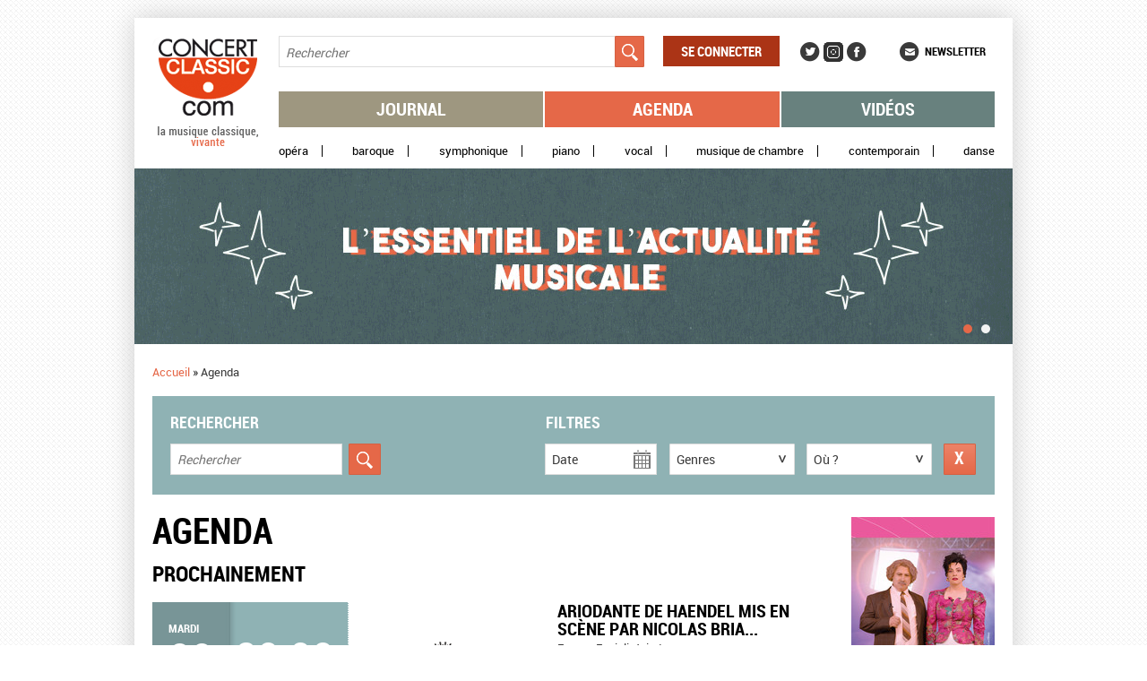

--- FILE ---
content_type: text/html; charset=utf-8
request_url: https://www.concertclassic.com/agenda?fulltext_search=&page=34
body_size: 129142
content:
<!DOCTYPE html PUBLIC "-//W3C//DTD HTML+RDFa 1.1//EN">
<html lang="fr" dir="ltr"
  xmlns:content="http://purl.org/rss/1.0/modules/content/"
  xmlns:dc="http://purl.org/dc/terms/"
  xmlns:foaf="http://xmlns.com/foaf/0.1/"
  xmlns:og="http://ogp.me/ns#"
  xmlns:rdfs="http://www.w3.org/2000/01/rdf-schema#"
  xmlns:sioc="http://rdfs.org/sioc/ns#"
  xmlns:sioct="http://rdfs.org/sioc/types#"
  xmlns:skos="http://www.w3.org/2004/02/skos/core#"
  xmlns:xsd="http://www.w3.org/2001/XMLSchema#">
<head profile="http://www.w3.org/1999/xhtml/vocab">
  <meta charset="utf-8" />
<meta name="description" content="Concertclassic.com - la musique classique, vivante - est le site des concerts de musique classique : journal, agenda, vidéo et newsletter" />
<meta name="generator" content="Drupal 7 (http://drupal.org)" />
<link rel="canonical" href="https://www.concertclassic.com/agenda" />
<link rel="shortlink" href="https://www.concertclassic.com/agenda" />
<meta name="dcterms.title" content="Agenda" />
<meta name="dcterms.type" content="Text" />
<meta name="dcterms.format" content="text/html" />
<meta property="og:site_name" content="Concertclassic" />
<meta property="og:title" content="Agenda" />
<meta property="og:type" content="article" />
<meta property="og:url" content="https://www.concertclassic.com/agenda" />
<link rel="shortcut icon" href="https://www.concertclassic.com/sites/all/themes/concertclassic/favicon.png" type="image/png" />
  <meta http-equiv="X-UA-Compatible" content="IE=edge,chrome=1">
  <meta name="viewport" content="width=device-width, initial-scale=1, maximum-scale=1">
  <title>Agenda | Concertclassic</title>
  <link type="text/css" rel="stylesheet" href="https://www.concertclassic.com/sites/default/files/css/css_kShW4RPmRstZ3SpIC-ZvVGNFVAi0WEMuCnI0ZkYIaFw.css" media="all" />
<link type="text/css" rel="stylesheet" href="https://www.concertclassic.com/sites/default/files/css/css_0oig5-fRO4giG2O10-tmWXX1T2usZnmDz-8TZ0KBDxg.css" media="all" />
<link type="text/css" rel="stylesheet" href="https://www.concertclassic.com/sites/all/modules/date/date_popup/themes/jquery.timeentry.css?t6c1fw" media="all" />
<link type="text/css" rel="stylesheet" href="https://www.concertclassic.com/sites/default/files/css/css__r408iefJFDp7tkJY64xde0BtyLdHU1-GytpTja6H4w.css" media="all" />
<link type="text/css" rel="stylesheet" href="https://www.concertclassic.com/sites/default/files/css/css_TYJqcbq5hoMWP3Ybmu5GxcuFdG0QNK2ohhb_nazhlBc.css" media="all" />
<link type="text/css" rel="stylesheet" href="https://code.jquery.com/ui/1.10.3/themes/smoothness/jquery-ui.css" media="all" />
<link type="text/css" rel="stylesheet" href="https://www.concertclassic.com/sites/default/files/css/css_Zd0paT34kpsP0vn-mABFmzbAz2e3KlZDSjWfYEDkAiA.css" media="screen" />
<link type="text/css" rel="stylesheet" href="https://www.concertclassic.com/sites/default/files/css/css_kiJQgcJez_jIwow0S6Ht29xPa5-uXtEQWQSV68xPAJg.css" media="print" />
<link type="text/css" rel="stylesheet" href="https://www.concertclassic.com/sites/default/files/css/css_47DEQpj8HBSa-_TImW-5JCeuQeRkm5NMpJWZG3hSuFU.css" media="all" />
  <script src="https://www.concertclassic.com/sites/default/files/js/js_hulMQeqjF8ve0NZMub5AoK8cNJYigyJDRVHqsNsO5gQ.js"></script>
<script src="https://www.concertclassic.com/sites/default/files/js/js_vXh74ff-M71HIOca3I9TBpi6p1SjV-I1btr4bvAhytA.js"></script>
<script src="https://www.concertclassic.com/sites/default/files/js/js_Eitd76bxjZ9igdxkrCgQ8ScGfvlVvLbEAsMMmGoVhWc.js"></script>
<script src="https://www.concertclassic.com/sites/default/files/js/js_LWz6B6IkUTUOmpQ0RVkZ0OgMbca9PNQji8PcR0J6_Gw.js"></script>
<script src="https://www.googletagmanager.com/gtag/js?id=G-1Q7KQJFL39"></script>
<script>window.google_analytics_uacct = "G-1Q7KQJFL39";window.dataLayer = window.dataLayer || [];function gtag(){dataLayer.push(arguments)};gtag("js", new Date());gtag("set", "developer_id.dMDhkMT", true);gtag("config", "G-1Q7KQJFL39", {"groups":"default","allow_ad_personalization_signals":false});</script>
<script src="https://www.concertclassic.com/sites/default/files/js/js_Va9IciH2meu_XbmgTCnnAT7FYCNVWy1vNTneu5_mpWQ.js"></script>
<script src="https://code.jquery.com/ui/1.10.3/jquery-ui.js"></script>
<script src="https://www.concertclassic.com/sites/default/files/js/js_PQvdQ9IuQmtFg1BfcuM5AfRbSOtjJ94SaFzmjtcuuQ4.js"></script>
<script src="https://www.concertclassic.com/sites/default/files/js/js_n85sVMoNBanS4ylWU-xRnz_NdvNjX2mr8ibZB3-DlxM.js"></script>
<script>jQuery.extend(Drupal.settings, {"basePath":"\/","pathPrefix":"","ajaxPageState":{"theme":"concertclassic","theme_token":"ebLZ1jF64a62JBTYdKeQ3OsLUEXqOREmuhIAeXyNKVI","js":{"sites\/all\/modules\/jquery_update\/replace\/jquery\/1.7\/jquery.min.js":1,"misc\/jquery.once.js":1,"misc\/drupal.js":1,"sites\/all\/modules\/jquery_update\/replace\/ui\/ui\/minified\/jquery.ui.core.min.js":1,"sites\/all\/modules\/jquery_update\/replace\/ui\/external\/jquery.cookie.js":1,"sites\/all\/modules\/jquery_update\/replace\/misc\/jquery.form.min.js":1,"sites\/all\/modules\/jquery_update\/replace\/ui\/ui\/minified\/jquery.ui.datepicker.min.js":1,"modules\/locale\/locale.datepicker.js":1,"sites\/all\/modules\/date\/date_popup\/jquery.timeentry.pack.js":1,"sites\/all\/modules\/jquery_update\/replace\/misc\/1.7\/states.js":1,"misc\/ajax.js":1,"sites\/all\/modules\/visualization\/js\/visualization.js":1,"public:\/\/languages\/fr_sX3prsPIZv5aeCm0qMu4_uQJPTMwQsZ93V6i7KmTRqk.js":1,"sites\/all\/modules\/lightbox2\/js\/lightbox.js":1,"misc\/progress.js":1,"sites\/all\/modules\/ctools\/js\/modal.js":1,"sites\/all\/modules\/modal_forms\/js\/modal_forms_popup.js":1,"sites\/all\/modules\/google_analytics\/googleanalytics.js":1,"https:\/\/www.googletagmanager.com\/gtag\/js?id=G-1Q7KQJFL39":1,"0":1,"sites\/all\/modules\/custom\/cc_ads\/trackOutboundLink.js":1,"sites\/all\/modules\/date\/date_popup\/date_popup.js":1,"sites\/all\/modules\/ctools\/js\/auto-submit.js":1,"sites\/all\/modules\/custom\/cc_calendar_agenda\/js\/jquery.ui.datepicker-fr.js":1,"https:\/\/code.jquery.com\/ui\/1.10.3\/jquery-ui.js":1,"sites\/all\/modules\/custom\/cc_facetapi_popup_calendar\/js\/cc_facetapi_popup_calendar.js":1,"sites\/all\/modules\/facetapi\/facetapi.js":1,"sites\/all\/themes\/concertclassic\/js\/jquery.horizontal-paging.js":1,"sites\/all\/themes\/concertclassic\/js\/jquery.customSelect.min.js":1,"sites\/all\/themes\/concertclassic\/js\/jquery.scrollTo.js":1,"sites\/all\/themes\/concertclassic\/js\/jquery.ellipsis.min.js":1,"sites\/all\/themes\/concertclassic\/js\/jquery.nicescroll.min.js":1,"sites\/all\/themes\/concertclassic\/js\/script.js":1},"css":{"modules\/system\/system.base.css":1,"modules\/system\/system.menus.css":1,"modules\/system\/system.messages.css":1,"modules\/system\/system.theme.css":1,"misc\/ui\/jquery.ui.core.css":1,"misc\/ui\/jquery.ui.theme.css":1,"misc\/ui\/jquery.ui.datepicker.css":1,"sites\/all\/modules\/date\/date_popup\/themes\/jquery.timeentry.css":1,"sites\/all\/modules\/date\/date_api\/date.css":1,"sites\/all\/modules\/date\/date_popup\/themes\/datepicker.1.7.css":1,"modules\/field\/theme\/field.css":1,"modules\/node\/node.css":1,"modules\/search\/search.css":1,"modules\/user\/user.css":1,"sites\/all\/modules\/views\/css\/views.css":1,"sites\/all\/modules\/_features\/cc_twb_css_global\/cc_twb_css_global.css":1,"sites\/all\/modules\/ckeditor\/ckeditor.css":1,"sites\/all\/modules\/ctools\/css\/ctools.css":1,"sites\/all\/modules\/lightbox2\/css\/lightbox.css":1,"sites\/all\/modules\/ctools\/css\/modal.css":1,"sites\/all\/modules\/modal_forms\/css\/modal_forms_popup.css":1,"sites\/all\/modules\/panels\/css\/panels.css":1,"sites\/all\/modules\/asset\/css\/assets.css":1,"sites\/all\/modules\/_features\/cc_core\/css\/asset_search_widget.css":1,"https:\/\/code.jquery.com\/ui\/1.10.3\/themes\/smoothness\/jquery-ui.css":1,"sites\/all\/themes\/concertclassic\/css\/concertclassic\/horizontal-paging.css":1,"sites\/all\/themes\/concertclassic\/scss\/style.scss":1,"sites\/all\/themes\/concertclassic\/print.css":1,"sites\/all\/themes\/concertclassic\/modules\/filter\/filter.css":1,"sites\/all\/themes\/concertclassic\/modules\/system\/system.menus.css":1}},"lightbox2":{"rtl":"0","file_path":"\/(\\w\\w\/)public:\/","default_image":"\/sites\/all\/modules\/lightbox2\/images\/brokenimage.jpg","border_size":10,"font_color":"000","box_color":"fff","top_position":"","overlay_opacity":"0.8","overlay_color":"000","disable_close_click":true,"resize_sequence":0,"resize_speed":400,"fade_in_speed":400,"slide_down_speed":600,"use_alt_layout":false,"disable_resize":false,"disable_zoom":false,"force_show_nav":false,"show_caption":true,"loop_items":false,"node_link_text":"View Image Details","node_link_target":false,"image_count":"Image !current of !total","video_count":"Video !current of !total","page_count":"Page !current of !total","lite_press_x_close":"press \u003Ca href=\u0022#\u0022 onclick=\u0022hideLightbox(); return FALSE;\u0022\u003E\u003Ckbd\u003Ex\u003C\/kbd\u003E\u003C\/a\u003E to close","download_link_text":"","enable_login":false,"enable_contact":false,"keys_close":"c x 27","keys_previous":"p 37","keys_next":"n 39","keys_zoom":"z","keys_play_pause":"32","display_image_size":"original","image_node_sizes":"()","trigger_lightbox_classes":"","trigger_lightbox_group_classes":"","trigger_slideshow_classes":"","trigger_lightframe_classes":"","trigger_lightframe_group_classes":"","custom_class_handler":0,"custom_trigger_classes":"","disable_for_gallery_lists":true,"disable_for_acidfree_gallery_lists":true,"enable_acidfree_videos":true,"slideshow_interval":5000,"slideshow_automatic_start":true,"slideshow_automatic_exit":true,"show_play_pause":true,"pause_on_next_click":false,"pause_on_previous_click":true,"loop_slides":false,"iframe_width":800,"iframe_height":600,"iframe_border":0,"enable_video":false},"CToolsModal":{"loadingText":"Loading...","closeText":"Close Window","closeImage":"\u003Cimg typeof=\u0022foaf:Image\u0022 src=\u0022https:\/\/www.concertclassic.com\/sites\/all\/modules\/ctools\/images\/icon-close-window.png\u0022 alt=\u0022Fermer la fen\u00eatre\u0022 title=\u0022Fermer la fen\u00eatre\u0022 \/\u003E","throbber":"\u003Cimg typeof=\u0022foaf:Image\u0022 src=\u0022https:\/\/www.concertclassic.com\/sites\/all\/modules\/ctools\/images\/throbber.gif\u0022 alt=\u0022En cours de chargement\u0022 title=\u0022Loading...\u0022 \/\u003E"},"modal-popup-small":{"modalSize":{"type":"fixed","width":300,"height":300},"modalOptions":{"opacity":0.85,"background":"#000"},"animation":"fadeIn","modalTheme":"ModalFormsPopup","throbber":"\u003Cimg typeof=\u0022foaf:Image\u0022 src=\u0022https:\/\/www.concertclassic.com\/sites\/all\/modules\/modal_forms\/images\/loading_animation.gif\u0022 alt=\u0022Loading...\u0022 title=\u0022En cours de chargement\u0022 \/\u003E","closeText":"Fermer"},"modal-popup-medium":{"modalSize":{"type":"fixed","width":550,"height":450},"modalOptions":{"opacity":0.85,"background":"#000"},"animation":"fadeIn","modalTheme":"ModalFormsPopup","throbber":"\u003Cimg typeof=\u0022foaf:Image\u0022 src=\u0022https:\/\/www.concertclassic.com\/sites\/all\/modules\/modal_forms\/images\/loading_animation.gif\u0022 alt=\u0022Loading...\u0022 title=\u0022En cours de chargement\u0022 \/\u003E","closeText":"Fermer"},"modal-popup-large":{"modalSize":{"type":"scale","width":0.8,"height":0.8},"modalOptions":{"opacity":0.85,"background":"#000"},"animation":"fadeIn","modalTheme":"ModalFormsPopup","throbber":"\u003Cimg typeof=\u0022foaf:Image\u0022 src=\u0022https:\/\/www.concertclassic.com\/sites\/all\/modules\/modal_forms\/images\/loading_animation.gif\u0022 alt=\u0022Loading...\u0022 title=\u0022En cours de chargement\u0022 \/\u003E","closeText":"Fermer"},"states":{"#edit-fulltext-search":{"visible":{":input[name=\u0022options[operator]\u0022],dummy-empty":{"!value":"empty"},":input[name=\u0022options[operator]\u0022],dummy-not-empty":{"!value":"not empty"}}},"#edit-field-event-date":{"visible":{":input[name=\u0022options[operator]\u0022],dummy-empty":{"!value":"empty"},":input[name=\u0022options[operator]\u0022],dummy-not-empty":{"!value":"not empty"}}}},"urlIsAjaxTrusted":{"\/":true,"\/search_results":true,"\/les-prochains-concerts":true,"\/agenda?fulltext_search=\u0026page=34":true},"googleanalytics":{"account":["G-1Q7KQJFL39"],"trackOutbound":1,"trackMailto":1,"trackDownload":1,"trackDownloadExtensions":"7z|aac|arc|arj|asf|asx|avi|bin|csv|doc(x|m)?|dot(x|m)?|exe|flv|gif|gz|gzip|hqx|jar|jpe?g|js|mp(2|3|4|e?g)|mov(ie)?|msi|msp|pdf|phps|png|ppt(x|m)?|pot(x|m)?|pps(x|m)?|ppam|sld(x|m)?|thmx|qtm?|ra(m|r)?|sea|sit|tar|tgz|torrent|txt|wav|wma|wmv|wpd|xls(x|m|b)?|xlt(x|m)|xlam|xml|z|zip"},"jquery":{"ui":{"datepicker":{"isRTL":false,"firstDay":0}}},"datePopup":{"edit-field-event-date-datepicker-popup-0":{"func":"datepicker","settings":{"changeMonth":false,"changeYear":false,"showOtherMonths":true,"selectOtherMonths":false,"minDate":0,"autoPopUp":"focus","closeAtTop":false,"speed":"immediate","firstDay":0,"dateFormat":"dd\/mm\/yy","yearRange":"+0:+3","fromTo":false,"defaultDate":"0y"}}},"facetapi":{"facets":[{"limit":"0","id":"facetapi-facet-search-apicc-agenda-lists-display-block-field-genre","searcher":"search_api@cc_agenda_lists_display","realmName":"block","facetName":"field_genre","queryType":null,"widget":"cc_facetapi_select_dropdowns"},{"limit":"0","id":"facetapi-facet-search-apicc-agenda-lists-display-block-field-event-date-index","searcher":"search_api@cc_agenda_lists_display","realmName":"block","facetName":"field_event_date_index","queryType":"date","widget":"date_popup_calendar"},{"limit":"0","id":"facetapi-facet-search-apicc-agenda-lists-display-block-field-related-region-index","searcher":"search_api@cc_agenda_lists_display","realmName":"block","facetName":"field_related_region_index","queryType":null,"widget":"cc_facetapi_select_dropdowns"}]},"popupDatesAllowed":{"12.02.2022":1,"24.02.2022":1,"25.02.2022":1,"31.03.2022":1,"07.04.2022":1,"24.06.2022":1,"22.09.2022":1,"16.10.2022":1,"22.10.2022":1,"30.10.2022":1,"11.11.2022":1,"01.12.2022":1,"09.12.2022":1,"16.12.2022":1,"22.12.2022":1,"19.02.2023":1,"25.02.2023":1,"04.03.2023":1,"09.03.2023":1,"16.03.2023":1,"13.05.2023":1,"18.05.2023":1,"19.05.2023":1,"20.05.2023":1,"21.05.2023":1,"22.05.2023":1,"24.05.2023":1,"25.05.2023":1,"26.05.2023":1,"27.05.2023":1,"28.05.2023":1,"01.06.2023":1,"03.06.2023":1,"04.06.2023":1,"07.06.2023":1,"08.06.2023":1,"09.06.2023":1,"10.06.2023":1,"11.06.2023":1,"14.06.2023":1,"15.06.2023":1,"16.06.2023":1,"17.06.2023":1,"18.06.2023":1,"20.06.2023":1,"21.06.2023":1,"22.06.2023":1,"23.06.2023":1,"24.06.2023":1,"25.06.2023":1,"26.06.2023":1,"27.06.2023":1,"28.06.2023":1,"29.06.2023":1,"30.06.2023":1,"01.07.2023":1,"02.07.2023":1,"03.07.2023":1,"04.07.2023":1,"05.07.2023":1,"06.07.2023":1,"07.07.2023":1,"08.07.2023":1,"09.07.2023":1,"10.07.2023":1,"11.07.2023":1,"12.07.2023":1,"13.07.2023":1,"14.07.2023":1,"15.07.2023":1,"16.07.2023":1,"17.07.2023":1,"18.07.2023":1,"19.07.2023":1,"20.07.2023":1,"21.07.2023":1,"22.07.2023":1,"23.07.2023":1,"24.07.2023":1,"25.07.2023":1,"26.07.2023":1,"27.07.2023":1,"28.07.2023":1,"29.07.2023":1,"30.07.2023":1,"31.07.2023":1,"01.08.2023":1,"02.08.2023":1,"03.08.2023":1,"04.08.2023":1,"05.08.2023":1,"06.08.2023":1,"07.08.2023":1,"08.08.2023":1,"09.08.2023":1,"10.08.2023":1,"11.08.2023":1,"13.08.2023":1,"14.08.2023":1,"17.08.2023":1,"18.08.2023":1,"20.08.2023":1,"21.08.2023":1,"23.08.2023":1,"24.08.2023":1,"25.08.2023":1,"26.08.2023":1,"27.08.2023":1,"28.08.2023":1,"29.08.2023":1,"31.08.2023":1,"02.09.2023":1,"07.09.2023":1,"08.09.2023":1,"14.09.2023":1,"15.09.2023":1,"17.09.2023":1,"22.09.2023":1,"24.09.2023":1,"25.09.2023":1,"26.09.2023":1,"28.09.2023":1,"29.09.2023":1,"30.09.2023":1,"01.10.2023":1,"02.10.2023":1,"03.10.2023":1,"06.10.2023":1,"07.10.2023":1,"08.10.2023":1,"10.10.2023":1,"12.10.2023":1,"13.10.2023":1,"14.10.2023":1,"15.10.2023":1,"19.10.2023":1,"20.10.2023":1,"21.10.2023":1,"22.10.2023":1,"24.10.2023":1,"26.10.2023":1,"28.10.2023":1,"29.10.2023":1,"01.11.2023":1,"03.11.2023":1,"05.11.2023":1,"09.11.2023":1,"10.11.2023":1,"11.11.2023":1,"12.11.2023":1,"16.11.2023":1,"17.11.2023":1,"18.11.2023":1,"19.11.2023":1,"20.11.2023":1,"21.11.2023":1,"23.11.2023":1,"24.11.2023":1,"25.11.2023":1,"26.11.2023":1,"28.11.2023":1,"30.11.2023":1,"01.12.2023":1,"02.12.2023":1,"03.12.2023":1,"05.12.2023":1,"06.12.2023":1,"07.12.2023":1,"08.12.2023":1,"09.12.2023":1,"10.12.2023":1,"14.12.2023":1,"15.12.2023":1,"16.12.2023":1,"17.12.2023":1,"19.12.2023":1,"20.12.2023":1,"21.12.2023":1,"22.12.2023":1,"23.12.2023":1,"24.12.2023":1,"25.12.2023":1,"28.12.2023":1,"29.12.2023":1,"30.12.2023":1,"31.12.2023":1,"02.01.2024":1,"13.01.2024":1,"14.01.2024":1,"15.01.2024":1,"16.01.2024":1,"17.01.2024":1,"18.01.2024":1,"19.01.2024":1,"20.01.2024":1,"21.01.2024":1,"22.01.2024":1,"23.01.2024":1,"27.01.2024":1,"28.01.2024":1,"30.01.2024":1,"01.02.2024":1,"02.02.2024":1,"03.02.2024":1,"04.02.2024":1,"06.02.2024":1,"08.02.2024":1,"09.02.2024":1,"10.02.2024":1,"11.02.2024":1,"12.02.2024":1,"13.02.2024":1,"14.02.2024":1,"15.02.2024":1,"16.02.2024":1,"17.02.2024":1,"18.02.2024":1,"20.02.2024":1,"22.02.2024":1,"24.02.2024":1,"29.02.2024":1,"02.03.2024":1,"03.03.2024":1,"06.03.2024":1,"08.03.2024":1,"09.03.2024":1,"10.03.2024":1,"11.03.2024":1,"12.03.2024":1,"13.03.2024":1,"14.03.2024":1,"15.03.2024":1,"16.03.2024":1,"17.03.2024":1,"19.03.2024":1,"21.03.2024":1,"22.03.2024":1,"23.03.2024":1,"24.03.2024":1,"25.03.2024":1,"26.03.2024":1,"27.03.2024":1,"28.03.2024":1,"29.03.2024":1,"30.03.2024":1,"31.03.2024":1,"01.04.2024":1,"02.04.2024":1,"03.04.2024":1,"04.04.2024":1,"05.04.2024":1,"06.04.2024":1,"07.04.2024":1,"09.04.2024":1,"11.04.2024":1,"12.04.2024":1,"13.04.2024":1,"14.04.2024":1,"16.04.2024":1,"17.04.2024":1,"18.04.2024":1,"20.04.2024":1,"21.04.2024":1,"23.04.2024":1,"25.04.2024":1,"26.04.2024":1,"28.04.2024":1,"29.04.2024":1,"30.04.2024":1,"03.05.2024":1,"04.05.2024":1,"05.05.2024":1,"09.05.2024":1,"10.05.2024":1,"11.05.2024":1,"12.05.2024":1,"15.05.2024":1,"16.05.2024":1,"17.05.2024":1,"18.05.2024":1,"19.05.2024":1,"21.05.2024":1,"23.05.2024":1,"24.05.2024":1,"25.05.2024":1,"26.05.2024":1,"30.05.2024":1,"31.05.2024":1,"01.06.2024":1,"02.06.2024":1,"05.06.2024":1,"06.06.2024":1,"07.06.2024":1,"08.06.2024":1,"10.06.2024":1,"11.06.2024":1,"14.06.2024":1,"15.06.2024":1,"16.06.2024":1,"19.06.2024":1,"20.06.2024":1,"25.06.2024":1,"29.06.2024":1,"05.07.2024":1,"06.07.2024":1,"07.07.2024":1,"08.07.2024":1,"09.07.2024":1,"10.07.2024":1,"11.07.2024":1,"12.07.2024":1,"13.07.2024":1,"14.07.2024":1,"16.07.2024":1,"18.07.2024":1,"20.07.2024":1,"01.09.2024":1,"05.09.2024":1,"06.09.2024":1,"07.09.2024":1,"10.09.2024":1,"12.09.2024":1,"13.09.2024":1,"14.09.2024":1,"17.09.2024":1,"27.09.2024":1,"28.09.2024":1,"18.01.2025":1,"08.04.2025":1,"11.04.2025":1,"13.04.2025":1,"15.04.2025":1,"16.04.2025":1,"18.04.2025":1,"19.04.2025":1,"23.04.2025":1,"25.04.2025":1,"26.04.2025":1,"02.05.2025":1,"03.05.2025":1,"06.05.2025":1,"07.05.2025":1,"08.05.2025":1,"09.05.2025":1,"16.05.2025":1,"17.05.2025":1,"20.05.2025":1,"22.05.2025":1,"23.05.2025":1,"26.05.2025":1,"27.05.2025":1,"31.05.2025":1,"01.06.2025":1,"06.06.2025":1,"13.06.2025":1,"14.06.2025":1,"18.06.2025":1,"19.06.2025":1,"27.06.2025":1,"01.07.2025":1,"04.07.2025":1,"05.07.2025":1,"11.07.2025":1,"12.07.2025":1,"18.07.2025":1,"25.07.2025":1,"26.07.2025":1,"01.08.2025":1,"02.08.2025":1,"08.08.2025":1,"09.08.2025":1,"14.08.2025":1,"16.08.2025":1,"23.08.2025":1,"28.08.2025":1,"29.08.2025":1,"31.08.2025":1,"01.09.2025":1,"02.09.2025":1,"03.09.2025":1,"04.09.2025":1,"05.09.2025":1,"06.09.2025":1,"07.09.2025":1,"08.09.2025":1,"09.09.2025":1,"10.09.2025":1,"11.09.2025":1,"12.09.2025":1,"13.09.2025":1,"14.09.2025":1,"15.09.2025":1,"16.09.2025":1,"17.09.2025":1,"18.09.2025":1,"19.09.2025":1,"20.09.2025":1,"21.09.2025":1,"22.09.2025":1,"23.09.2025":1,"24.09.2025":1,"25.09.2025":1,"26.09.2025":1,"27.09.2025":1,"28.09.2025":1,"29.09.2025":1,"30.09.2025":1,"01.10.2025":1,"02.10.2025":1,"03.10.2025":1,"04.10.2025":1,"05.10.2025":1,"06.10.2025":1,"07.10.2025":1,"08.10.2025":1,"09.10.2025":1,"10.10.2025":1,"11.10.2025":1,"12.10.2025":1,"13.10.2025":1,"14.10.2025":1,"15.10.2025":1,"16.10.2025":1,"17.10.2025":1,"18.10.2025":1,"19.10.2025":1,"20.10.2025":1,"21.10.2025":1,"22.10.2025":1,"23.10.2025":1,"24.10.2025":1,"25.10.2025":1,"26.10.2025":1,"27.10.2025":1,"28.10.2025":1,"29.10.2025":1,"30.10.2025":1,"31.10.2025":1,"01.11.2025":1,"02.11.2025":1,"03.11.2025":1,"04.11.2025":1,"05.11.2025":1,"06.11.2025":1,"07.11.2025":1,"08.11.2025":1,"09.11.2025":1,"10.11.2025":1,"11.11.2025":1,"12.11.2025":1,"13.11.2025":1,"14.11.2025":1,"15.11.2025":1,"16.11.2025":1,"17.11.2025":1,"18.11.2025":1,"19.11.2025":1,"20.11.2025":1,"21.11.2025":1,"22.11.2025":1,"23.11.2025":1,"24.11.2025":1,"25.11.2025":1,"26.11.2025":1,"27.11.2025":1,"28.11.2025":1,"29.11.2025":1,"30.11.2025":1,"01.12.2025":1,"02.12.2025":1,"03.12.2025":1,"04.12.2025":1,"05.12.2025":1,"06.12.2025":1,"07.12.2025":1,"08.12.2025":1,"09.12.2025":1,"10.12.2025":1,"11.12.2025":1,"12.12.2025":1,"13.12.2025":1,"14.12.2025":1,"15.12.2025":1,"16.12.2025":1,"17.12.2025":1,"18.12.2025":1,"19.12.2025":1,"20.12.2025":1,"21.12.2025":1,"22.12.2025":1,"23.12.2025":1,"24.12.2025":1,"25.12.2025":1,"26.12.2025":1,"27.12.2025":1,"28.12.2025":1,"29.12.2025":1,"30.12.2025":1,"31.12.2025":1,"01.01.2026":1,"02.01.2026":1,"03.01.2026":1,"04.01.2026":1,"05.01.2026":1,"06.01.2026":1,"07.01.2026":1,"08.01.2026":1,"09.01.2026":1,"10.01.2026":1,"11.01.2026":1,"12.01.2026":1,"13.01.2026":1,"14.01.2026":1,"15.01.2026":1,"16.01.2026":1,"17.01.2026":1,"18.01.2026":1,"19.01.2026":1,"20.01.2026":1,"21.01.2026":1,"22.01.2026":1,"23.01.2026":1,"24.01.2026":1,"25.01.2026":1,"26.01.2026":1,"27.01.2026":1,"28.01.2026":1,"29.01.2026":1,"30.01.2026":1,"31.01.2026":1,"01.02.2026":1,"02.02.2026":1,"03.02.2026":1,"04.02.2026":1,"05.02.2026":1,"06.02.2026":1,"07.02.2026":1,"08.02.2026":1,"09.02.2026":1,"10.02.2026":1,"11.02.2026":1,"12.02.2026":1,"13.02.2026":1,"14.02.2026":1,"15.02.2026":1,"16.02.2026":1,"17.02.2026":1,"18.02.2026":1,"19.02.2026":1,"20.02.2026":1,"21.02.2026":1,"22.02.2026":1,"23.02.2026":1,"24.02.2026":1,"25.02.2026":1,"26.02.2026":1,"27.02.2026":1,"28.02.2026":1,"01.03.2026":1,"02.03.2026":1,"03.03.2026":1,"04.03.2026":1,"05.03.2026":1,"06.03.2026":1,"07.03.2026":1,"08.03.2026":1,"09.03.2026":1,"10.03.2026":1,"11.03.2026":1,"12.03.2026":1,"13.03.2026":1,"14.03.2026":1,"15.03.2026":1,"16.03.2026":1,"17.03.2026":1,"18.03.2026":1,"19.03.2026":1,"20.03.2026":1,"21.03.2026":1,"22.03.2026":1,"23.03.2026":1,"24.03.2026":1,"25.03.2026":1,"26.03.2026":1,"27.03.2026":1,"28.03.2026":1,"29.03.2026":1,"30.03.2026":1,"31.03.2026":1,"01.04.2026":1,"02.04.2026":1,"03.04.2026":1,"04.04.2026":1,"05.04.2026":1,"06.04.2026":1,"07.04.2026":1,"08.04.2026":1,"09.04.2026":1,"10.04.2026":1,"11.04.2026":1,"12.04.2026":1,"13.04.2026":1,"14.04.2026":1,"15.04.2026":1,"16.04.2026":1,"17.04.2026":1,"18.04.2026":1,"19.04.2026":1,"20.04.2026":1,"21.04.2026":1,"22.04.2026":1,"23.04.2026":1,"24.04.2026":1,"25.04.2026":1,"26.04.2026":1,"27.04.2026":1,"28.04.2026":1,"29.04.2026":1,"30.04.2026":1,"01.05.2026":1,"02.05.2026":1,"03.05.2026":1,"04.05.2026":1,"05.05.2026":1,"06.05.2026":1,"07.05.2026":1,"08.05.2026":1,"09.05.2026":1,"10.05.2026":1,"11.05.2026":1,"12.05.2026":1,"13.05.2026":1,"14.05.2026":1,"15.05.2026":1,"16.05.2026":1,"17.05.2026":1,"18.05.2026":1,"19.05.2026":1,"20.05.2026":1,"21.05.2026":1,"22.05.2026":1,"23.05.2026":1,"24.05.2026":1,"26.05.2026":1,"27.05.2026":1,"28.05.2026":1,"29.05.2026":1,"30.05.2026":1,"31.05.2026":1,"01.06.2026":1,"02.06.2026":1,"03.06.2026":1,"04.06.2026":1,"05.06.2026":1,"06.06.2026":1,"07.06.2026":1,"08.06.2026":1,"09.06.2026":1,"10.06.2026":1,"11.06.2026":1,"12.06.2026":1,"13.06.2026":1,"14.06.2026":1,"15.06.2026":1,"16.06.2026":1,"17.06.2026":1,"18.06.2026":1,"19.06.2026":1,"20.06.2026":1,"21.06.2026":1,"22.06.2026":1,"23.06.2026":1,"24.06.2026":1,"25.06.2026":1,"26.06.2026":1,"27.06.2026":1,"28.06.2026":1,"29.06.2026":1,"30.06.2026":1,"01.07.2026":1,"02.07.2026":1,"03.07.2026":1,"04.07.2026":1,"05.07.2026":1,"06.07.2026":1,"07.07.2026":1,"08.07.2026":1,"09.07.2026":1,"10.07.2026":1,"11.07.2026":1,"14.07.2026":1,"17.07.2026":1,"18.07.2026":1,"21.07.2026":1,"24.07.2026":1,"28.07.2026":1,"31.07.2026":1,"01.08.2026":1,"04.08.2026":1,"11.08.2026":1,"18.08.2026":1,"25.08.2026":1,"30.08.2026":1,"10.10.2026":1},"popupDatesAllowedWithPath":{"12.02.2022":"les-prochains-concerts?fulltext_search=\u0026field_event_date[date]=12\/02\/2022","24.02.2022":"les-prochains-concerts?fulltext_search=\u0026field_event_date[date]=24\/02\/2022","25.02.2022":"les-prochains-concerts?fulltext_search=\u0026field_event_date[date]=25\/02\/2022","31.03.2022":"les-prochains-concerts?fulltext_search=\u0026field_event_date[date]=31\/03\/2022","07.04.2022":"les-prochains-concerts?fulltext_search=\u0026field_event_date[date]=07\/04\/2022","24.06.2022":"les-prochains-concerts?fulltext_search=\u0026field_event_date[date]=24\/06\/2022","22.09.2022":"les-prochains-concerts?fulltext_search=\u0026field_event_date[date]=22\/09\/2022","16.10.2022":"les-prochains-concerts?fulltext_search=\u0026field_event_date[date]=16\/10\/2022","22.10.2022":"les-prochains-concerts?fulltext_search=\u0026field_event_date[date]=22\/10\/2022","30.10.2022":"les-prochains-concerts?fulltext_search=\u0026field_event_date[date]=30\/10\/2022","11.11.2022":"les-prochains-concerts?fulltext_search=\u0026field_event_date[date]=11\/11\/2022","01.12.2022":"les-prochains-concerts?fulltext_search=\u0026field_event_date[date]=01\/12\/2022","09.12.2022":"les-prochains-concerts?fulltext_search=\u0026field_event_date[date]=09\/12\/2022","16.12.2022":"les-prochains-concerts?fulltext_search=\u0026field_event_date[date]=16\/12\/2022","22.12.2022":"les-prochains-concerts?fulltext_search=\u0026field_event_date[date]=22\/12\/2022","19.02.2023":"les-prochains-concerts?fulltext_search=\u0026field_event_date[date]=19\/02\/2023","25.02.2023":"les-prochains-concerts?fulltext_search=\u0026field_event_date[date]=25\/02\/2023","04.03.2023":"les-prochains-concerts?fulltext_search=\u0026field_event_date[date]=04\/03\/2023","09.03.2023":"les-prochains-concerts?fulltext_search=\u0026field_event_date[date]=09\/03\/2023","16.03.2023":"les-prochains-concerts?fulltext_search=\u0026field_event_date[date]=16\/03\/2023","13.05.2023":"les-prochains-concerts?fulltext_search=\u0026field_event_date[date]=13\/05\/2023","18.05.2023":"les-prochains-concerts?fulltext_search=\u0026field_event_date[date]=18\/05\/2023","19.05.2023":"les-prochains-concerts?fulltext_search=\u0026field_event_date[date]=19\/05\/2023","20.05.2023":"les-prochains-concerts?fulltext_search=\u0026field_event_date[date]=20\/05\/2023","21.05.2023":"les-prochains-concerts?fulltext_search=\u0026field_event_date[date]=21\/05\/2023","22.05.2023":"les-prochains-concerts?fulltext_search=\u0026field_event_date[date]=22\/05\/2023","24.05.2023":"les-prochains-concerts?fulltext_search=\u0026field_event_date[date]=24\/05\/2023","25.05.2023":"les-prochains-concerts?fulltext_search=\u0026field_event_date[date]=25\/05\/2023","26.05.2023":"les-prochains-concerts?fulltext_search=\u0026field_event_date[date]=26\/05\/2023","27.05.2023":"les-prochains-concerts?fulltext_search=\u0026field_event_date[date]=27\/05\/2023","28.05.2023":"les-prochains-concerts?fulltext_search=\u0026field_event_date[date]=28\/05\/2023","01.06.2023":"les-prochains-concerts?fulltext_search=\u0026field_event_date[date]=01\/06\/2023","03.06.2023":"les-prochains-concerts?fulltext_search=\u0026field_event_date[date]=03\/06\/2023","04.06.2023":"les-prochains-concerts?fulltext_search=\u0026field_event_date[date]=04\/06\/2023","07.06.2023":"les-prochains-concerts?fulltext_search=\u0026field_event_date[date]=07\/06\/2023","08.06.2023":"les-prochains-concerts?fulltext_search=\u0026field_event_date[date]=08\/06\/2023","09.06.2023":"les-prochains-concerts?fulltext_search=\u0026field_event_date[date]=09\/06\/2023","10.06.2023":"les-prochains-concerts?fulltext_search=\u0026field_event_date[date]=10\/06\/2023","11.06.2023":"les-prochains-concerts?fulltext_search=\u0026field_event_date[date]=11\/06\/2023","14.06.2023":"les-prochains-concerts?fulltext_search=\u0026field_event_date[date]=14\/06\/2023","15.06.2023":"les-prochains-concerts?fulltext_search=\u0026field_event_date[date]=15\/06\/2023","16.06.2023":"les-prochains-concerts?fulltext_search=\u0026field_event_date[date]=16\/06\/2023","17.06.2023":"les-prochains-concerts?fulltext_search=\u0026field_event_date[date]=17\/06\/2023","18.06.2023":"les-prochains-concerts?fulltext_search=\u0026field_event_date[date]=18\/06\/2023","20.06.2023":"les-prochains-concerts?fulltext_search=\u0026field_event_date[date]=20\/06\/2023","21.06.2023":"les-prochains-concerts?fulltext_search=\u0026field_event_date[date]=21\/06\/2023","22.06.2023":"les-prochains-concerts?fulltext_search=\u0026field_event_date[date]=22\/06\/2023","23.06.2023":"les-prochains-concerts?fulltext_search=\u0026field_event_date[date]=23\/06\/2023","24.06.2023":"les-prochains-concerts?fulltext_search=\u0026field_event_date[date]=24\/06\/2023","25.06.2023":"les-prochains-concerts?fulltext_search=\u0026field_event_date[date]=25\/06\/2023","26.06.2023":"les-prochains-concerts?fulltext_search=\u0026field_event_date[date]=26\/06\/2023","27.06.2023":"les-prochains-concerts?fulltext_search=\u0026field_event_date[date]=27\/06\/2023","28.06.2023":"les-prochains-concerts?fulltext_search=\u0026field_event_date[date]=28\/06\/2023","29.06.2023":"les-prochains-concerts?fulltext_search=\u0026field_event_date[date]=29\/06\/2023","30.06.2023":"les-prochains-concerts?fulltext_search=\u0026field_event_date[date]=30\/06\/2023","01.07.2023":"les-prochains-concerts?fulltext_search=\u0026field_event_date[date]=01\/07\/2023","02.07.2023":"les-prochains-concerts?fulltext_search=\u0026field_event_date[date]=02\/07\/2023","03.07.2023":"les-prochains-concerts?fulltext_search=\u0026field_event_date[date]=03\/07\/2023","04.07.2023":"les-prochains-concerts?fulltext_search=\u0026field_event_date[date]=04\/07\/2023","05.07.2023":"les-prochains-concerts?fulltext_search=\u0026field_event_date[date]=05\/07\/2023","06.07.2023":"les-prochains-concerts?fulltext_search=\u0026field_event_date[date]=06\/07\/2023","07.07.2023":"les-prochains-concerts?fulltext_search=\u0026field_event_date[date]=07\/07\/2023","08.07.2023":"les-prochains-concerts?fulltext_search=\u0026field_event_date[date]=08\/07\/2023","09.07.2023":"les-prochains-concerts?fulltext_search=\u0026field_event_date[date]=09\/07\/2023","10.07.2023":"les-prochains-concerts?fulltext_search=\u0026field_event_date[date]=10\/07\/2023","11.07.2023":"les-prochains-concerts?fulltext_search=\u0026field_event_date[date]=11\/07\/2023","12.07.2023":"les-prochains-concerts?fulltext_search=\u0026field_event_date[date]=12\/07\/2023","13.07.2023":"les-prochains-concerts?fulltext_search=\u0026field_event_date[date]=13\/07\/2023","14.07.2023":"les-prochains-concerts?fulltext_search=\u0026field_event_date[date]=14\/07\/2023","15.07.2023":"les-prochains-concerts?fulltext_search=\u0026field_event_date[date]=15\/07\/2023","16.07.2023":"les-prochains-concerts?fulltext_search=\u0026field_event_date[date]=16\/07\/2023","17.07.2023":"les-prochains-concerts?fulltext_search=\u0026field_event_date[date]=17\/07\/2023","18.07.2023":"les-prochains-concerts?fulltext_search=\u0026field_event_date[date]=18\/07\/2023","19.07.2023":"les-prochains-concerts?fulltext_search=\u0026field_event_date[date]=19\/07\/2023","20.07.2023":"les-prochains-concerts?fulltext_search=\u0026field_event_date[date]=20\/07\/2023","21.07.2023":"les-prochains-concerts?fulltext_search=\u0026field_event_date[date]=21\/07\/2023","22.07.2023":"les-prochains-concerts?fulltext_search=\u0026field_event_date[date]=22\/07\/2023","23.07.2023":"les-prochains-concerts?fulltext_search=\u0026field_event_date[date]=23\/07\/2023","24.07.2023":"les-prochains-concerts?fulltext_search=\u0026field_event_date[date]=24\/07\/2023","25.07.2023":"les-prochains-concerts?fulltext_search=\u0026field_event_date[date]=25\/07\/2023","26.07.2023":"les-prochains-concerts?fulltext_search=\u0026field_event_date[date]=26\/07\/2023","27.07.2023":"les-prochains-concerts?fulltext_search=\u0026field_event_date[date]=27\/07\/2023","28.07.2023":"les-prochains-concerts?fulltext_search=\u0026field_event_date[date]=28\/07\/2023","29.07.2023":"les-prochains-concerts?fulltext_search=\u0026field_event_date[date]=29\/07\/2023","30.07.2023":"les-prochains-concerts?fulltext_search=\u0026field_event_date[date]=30\/07\/2023","31.07.2023":"les-prochains-concerts?fulltext_search=\u0026field_event_date[date]=31\/07\/2023","01.08.2023":"les-prochains-concerts?fulltext_search=\u0026field_event_date[date]=01\/08\/2023","02.08.2023":"les-prochains-concerts?fulltext_search=\u0026field_event_date[date]=02\/08\/2023","03.08.2023":"les-prochains-concerts?fulltext_search=\u0026field_event_date[date]=03\/08\/2023","04.08.2023":"les-prochains-concerts?fulltext_search=\u0026field_event_date[date]=04\/08\/2023","05.08.2023":"les-prochains-concerts?fulltext_search=\u0026field_event_date[date]=05\/08\/2023","06.08.2023":"les-prochains-concerts?fulltext_search=\u0026field_event_date[date]=06\/08\/2023","07.08.2023":"les-prochains-concerts?fulltext_search=\u0026field_event_date[date]=07\/08\/2023","08.08.2023":"les-prochains-concerts?fulltext_search=\u0026field_event_date[date]=08\/08\/2023","09.08.2023":"les-prochains-concerts?fulltext_search=\u0026field_event_date[date]=09\/08\/2023","10.08.2023":"les-prochains-concerts?fulltext_search=\u0026field_event_date[date]=10\/08\/2023","11.08.2023":"les-prochains-concerts?fulltext_search=\u0026field_event_date[date]=11\/08\/2023","13.08.2023":"les-prochains-concerts?fulltext_search=\u0026field_event_date[date]=13\/08\/2023","14.08.2023":"les-prochains-concerts?fulltext_search=\u0026field_event_date[date]=14\/08\/2023","17.08.2023":"les-prochains-concerts?fulltext_search=\u0026field_event_date[date]=17\/08\/2023","18.08.2023":"les-prochains-concerts?fulltext_search=\u0026field_event_date[date]=18\/08\/2023","20.08.2023":"les-prochains-concerts?fulltext_search=\u0026field_event_date[date]=20\/08\/2023","21.08.2023":"les-prochains-concerts?fulltext_search=\u0026field_event_date[date]=21\/08\/2023","23.08.2023":"les-prochains-concerts?fulltext_search=\u0026field_event_date[date]=23\/08\/2023","24.08.2023":"les-prochains-concerts?fulltext_search=\u0026field_event_date[date]=24\/08\/2023","25.08.2023":"les-prochains-concerts?fulltext_search=\u0026field_event_date[date]=25\/08\/2023","26.08.2023":"les-prochains-concerts?fulltext_search=\u0026field_event_date[date]=26\/08\/2023","27.08.2023":"les-prochains-concerts?fulltext_search=\u0026field_event_date[date]=27\/08\/2023","28.08.2023":"les-prochains-concerts?fulltext_search=\u0026field_event_date[date]=28\/08\/2023","29.08.2023":"les-prochains-concerts?fulltext_search=\u0026field_event_date[date]=29\/08\/2023","31.08.2023":"les-prochains-concerts?fulltext_search=\u0026field_event_date[date]=31\/08\/2023","02.09.2023":"les-prochains-concerts?fulltext_search=\u0026field_event_date[date]=02\/09\/2023","07.09.2023":"les-prochains-concerts?fulltext_search=\u0026field_event_date[date]=07\/09\/2023","08.09.2023":"les-prochains-concerts?fulltext_search=\u0026field_event_date[date]=08\/09\/2023","14.09.2023":"les-prochains-concerts?fulltext_search=\u0026field_event_date[date]=14\/09\/2023","15.09.2023":"les-prochains-concerts?fulltext_search=\u0026field_event_date[date]=15\/09\/2023","17.09.2023":"les-prochains-concerts?fulltext_search=\u0026field_event_date[date]=17\/09\/2023","22.09.2023":"les-prochains-concerts?fulltext_search=\u0026field_event_date[date]=22\/09\/2023","24.09.2023":"les-prochains-concerts?fulltext_search=\u0026field_event_date[date]=24\/09\/2023","25.09.2023":"les-prochains-concerts?fulltext_search=\u0026field_event_date[date]=25\/09\/2023","26.09.2023":"les-prochains-concerts?fulltext_search=\u0026field_event_date[date]=26\/09\/2023","28.09.2023":"les-prochains-concerts?fulltext_search=\u0026field_event_date[date]=28\/09\/2023","29.09.2023":"les-prochains-concerts?fulltext_search=\u0026field_event_date[date]=29\/09\/2023","30.09.2023":"les-prochains-concerts?fulltext_search=\u0026field_event_date[date]=30\/09\/2023","01.10.2023":"les-prochains-concerts?fulltext_search=\u0026field_event_date[date]=01\/10\/2023","02.10.2023":"les-prochains-concerts?fulltext_search=\u0026field_event_date[date]=02\/10\/2023","03.10.2023":"les-prochains-concerts?fulltext_search=\u0026field_event_date[date]=03\/10\/2023","06.10.2023":"les-prochains-concerts?fulltext_search=\u0026field_event_date[date]=06\/10\/2023","07.10.2023":"les-prochains-concerts?fulltext_search=\u0026field_event_date[date]=07\/10\/2023","08.10.2023":"les-prochains-concerts?fulltext_search=\u0026field_event_date[date]=08\/10\/2023","10.10.2023":"les-prochains-concerts?fulltext_search=\u0026field_event_date[date]=10\/10\/2023","12.10.2023":"les-prochains-concerts?fulltext_search=\u0026field_event_date[date]=12\/10\/2023","13.10.2023":"les-prochains-concerts?fulltext_search=\u0026field_event_date[date]=13\/10\/2023","14.10.2023":"les-prochains-concerts?fulltext_search=\u0026field_event_date[date]=14\/10\/2023","15.10.2023":"les-prochains-concerts?fulltext_search=\u0026field_event_date[date]=15\/10\/2023","19.10.2023":"les-prochains-concerts?fulltext_search=\u0026field_event_date[date]=19\/10\/2023","20.10.2023":"les-prochains-concerts?fulltext_search=\u0026field_event_date[date]=20\/10\/2023","21.10.2023":"les-prochains-concerts?fulltext_search=\u0026field_event_date[date]=21\/10\/2023","22.10.2023":"les-prochains-concerts?fulltext_search=\u0026field_event_date[date]=22\/10\/2023","24.10.2023":"les-prochains-concerts?fulltext_search=\u0026field_event_date[date]=24\/10\/2023","26.10.2023":"les-prochains-concerts?fulltext_search=\u0026field_event_date[date]=26\/10\/2023","28.10.2023":"les-prochains-concerts?fulltext_search=\u0026field_event_date[date]=28\/10\/2023","29.10.2023":"les-prochains-concerts?fulltext_search=\u0026field_event_date[date]=29\/10\/2023","01.11.2023":"les-prochains-concerts?fulltext_search=\u0026field_event_date[date]=01\/11\/2023","03.11.2023":"les-prochains-concerts?fulltext_search=\u0026field_event_date[date]=03\/11\/2023","05.11.2023":"les-prochains-concerts?fulltext_search=\u0026field_event_date[date]=05\/11\/2023","09.11.2023":"les-prochains-concerts?fulltext_search=\u0026field_event_date[date]=09\/11\/2023","10.11.2023":"les-prochains-concerts?fulltext_search=\u0026field_event_date[date]=10\/11\/2023","11.11.2023":"les-prochains-concerts?fulltext_search=\u0026field_event_date[date]=11\/11\/2023","12.11.2023":"les-prochains-concerts?fulltext_search=\u0026field_event_date[date]=12\/11\/2023","16.11.2023":"les-prochains-concerts?fulltext_search=\u0026field_event_date[date]=16\/11\/2023","17.11.2023":"les-prochains-concerts?fulltext_search=\u0026field_event_date[date]=17\/11\/2023","18.11.2023":"les-prochains-concerts?fulltext_search=\u0026field_event_date[date]=18\/11\/2023","19.11.2023":"les-prochains-concerts?fulltext_search=\u0026field_event_date[date]=19\/11\/2023","20.11.2023":"les-prochains-concerts?fulltext_search=\u0026field_event_date[date]=20\/11\/2023","21.11.2023":"les-prochains-concerts?fulltext_search=\u0026field_event_date[date]=21\/11\/2023","23.11.2023":"les-prochains-concerts?fulltext_search=\u0026field_event_date[date]=23\/11\/2023","24.11.2023":"les-prochains-concerts?fulltext_search=\u0026field_event_date[date]=24\/11\/2023","25.11.2023":"les-prochains-concerts?fulltext_search=\u0026field_event_date[date]=25\/11\/2023","26.11.2023":"les-prochains-concerts?fulltext_search=\u0026field_event_date[date]=26\/11\/2023","28.11.2023":"les-prochains-concerts?fulltext_search=\u0026field_event_date[date]=28\/11\/2023","30.11.2023":"les-prochains-concerts?fulltext_search=\u0026field_event_date[date]=30\/11\/2023","01.12.2023":"les-prochains-concerts?fulltext_search=\u0026field_event_date[date]=01\/12\/2023","02.12.2023":"les-prochains-concerts?fulltext_search=\u0026field_event_date[date]=02\/12\/2023","03.12.2023":"les-prochains-concerts?fulltext_search=\u0026field_event_date[date]=03\/12\/2023","05.12.2023":"les-prochains-concerts?fulltext_search=\u0026field_event_date[date]=05\/12\/2023","06.12.2023":"les-prochains-concerts?fulltext_search=\u0026field_event_date[date]=06\/12\/2023","07.12.2023":"les-prochains-concerts?fulltext_search=\u0026field_event_date[date]=07\/12\/2023","08.12.2023":"les-prochains-concerts?fulltext_search=\u0026field_event_date[date]=08\/12\/2023","09.12.2023":"les-prochains-concerts?fulltext_search=\u0026field_event_date[date]=09\/12\/2023","10.12.2023":"les-prochains-concerts?fulltext_search=\u0026field_event_date[date]=10\/12\/2023","14.12.2023":"les-prochains-concerts?fulltext_search=\u0026field_event_date[date]=14\/12\/2023","15.12.2023":"les-prochains-concerts?fulltext_search=\u0026field_event_date[date]=15\/12\/2023","16.12.2023":"les-prochains-concerts?fulltext_search=\u0026field_event_date[date]=16\/12\/2023","17.12.2023":"les-prochains-concerts?fulltext_search=\u0026field_event_date[date]=17\/12\/2023","19.12.2023":"les-prochains-concerts?fulltext_search=\u0026field_event_date[date]=19\/12\/2023","20.12.2023":"les-prochains-concerts?fulltext_search=\u0026field_event_date[date]=20\/12\/2023","21.12.2023":"les-prochains-concerts?fulltext_search=\u0026field_event_date[date]=21\/12\/2023","22.12.2023":"les-prochains-concerts?fulltext_search=\u0026field_event_date[date]=22\/12\/2023","23.12.2023":"les-prochains-concerts?fulltext_search=\u0026field_event_date[date]=23\/12\/2023","24.12.2023":"les-prochains-concerts?fulltext_search=\u0026field_event_date[date]=24\/12\/2023","25.12.2023":"les-prochains-concerts?fulltext_search=\u0026field_event_date[date]=25\/12\/2023","28.12.2023":"les-prochains-concerts?fulltext_search=\u0026field_event_date[date]=28\/12\/2023","29.12.2023":"les-prochains-concerts?fulltext_search=\u0026field_event_date[date]=29\/12\/2023","30.12.2023":"les-prochains-concerts?fulltext_search=\u0026field_event_date[date]=30\/12\/2023","31.12.2023":"les-prochains-concerts?fulltext_search=\u0026field_event_date[date]=31\/12\/2023","02.01.2024":"les-prochains-concerts?fulltext_search=\u0026field_event_date[date]=02\/01\/2024","13.01.2024":"les-prochains-concerts?fulltext_search=\u0026field_event_date[date]=13\/01\/2024","14.01.2024":"les-prochains-concerts?fulltext_search=\u0026field_event_date[date]=14\/01\/2024","15.01.2024":"les-prochains-concerts?fulltext_search=\u0026field_event_date[date]=15\/01\/2024","16.01.2024":"les-prochains-concerts?fulltext_search=\u0026field_event_date[date]=16\/01\/2024","17.01.2024":"les-prochains-concerts?fulltext_search=\u0026field_event_date[date]=17\/01\/2024","18.01.2024":"les-prochains-concerts?fulltext_search=\u0026field_event_date[date]=18\/01\/2024","19.01.2024":"les-prochains-concerts?fulltext_search=\u0026field_event_date[date]=19\/01\/2024","20.01.2024":"les-prochains-concerts?fulltext_search=\u0026field_event_date[date]=20\/01\/2024","21.01.2024":"les-prochains-concerts?fulltext_search=\u0026field_event_date[date]=21\/01\/2024","22.01.2024":"les-prochains-concerts?fulltext_search=\u0026field_event_date[date]=22\/01\/2024","23.01.2024":"les-prochains-concerts?fulltext_search=\u0026field_event_date[date]=23\/01\/2024","27.01.2024":"les-prochains-concerts?fulltext_search=\u0026field_event_date[date]=27\/01\/2024","28.01.2024":"les-prochains-concerts?fulltext_search=\u0026field_event_date[date]=28\/01\/2024","30.01.2024":"les-prochains-concerts?fulltext_search=\u0026field_event_date[date]=30\/01\/2024","01.02.2024":"les-prochains-concerts?fulltext_search=\u0026field_event_date[date]=01\/02\/2024","02.02.2024":"les-prochains-concerts?fulltext_search=\u0026field_event_date[date]=02\/02\/2024","03.02.2024":"les-prochains-concerts?fulltext_search=\u0026field_event_date[date]=03\/02\/2024","04.02.2024":"les-prochains-concerts?fulltext_search=\u0026field_event_date[date]=04\/02\/2024","06.02.2024":"les-prochains-concerts?fulltext_search=\u0026field_event_date[date]=06\/02\/2024","08.02.2024":"les-prochains-concerts?fulltext_search=\u0026field_event_date[date]=08\/02\/2024","09.02.2024":"les-prochains-concerts?fulltext_search=\u0026field_event_date[date]=09\/02\/2024","10.02.2024":"les-prochains-concerts?fulltext_search=\u0026field_event_date[date]=10\/02\/2024","11.02.2024":"les-prochains-concerts?fulltext_search=\u0026field_event_date[date]=11\/02\/2024","12.02.2024":"les-prochains-concerts?fulltext_search=\u0026field_event_date[date]=12\/02\/2024","13.02.2024":"les-prochains-concerts?fulltext_search=\u0026field_event_date[date]=13\/02\/2024","14.02.2024":"les-prochains-concerts?fulltext_search=\u0026field_event_date[date]=14\/02\/2024","15.02.2024":"les-prochains-concerts?fulltext_search=\u0026field_event_date[date]=15\/02\/2024","16.02.2024":"les-prochains-concerts?fulltext_search=\u0026field_event_date[date]=16\/02\/2024","17.02.2024":"les-prochains-concerts?fulltext_search=\u0026field_event_date[date]=17\/02\/2024","18.02.2024":"les-prochains-concerts?fulltext_search=\u0026field_event_date[date]=18\/02\/2024","20.02.2024":"les-prochains-concerts?fulltext_search=\u0026field_event_date[date]=20\/02\/2024","22.02.2024":"les-prochains-concerts?fulltext_search=\u0026field_event_date[date]=22\/02\/2024","24.02.2024":"les-prochains-concerts?fulltext_search=\u0026field_event_date[date]=24\/02\/2024","29.02.2024":"les-prochains-concerts?fulltext_search=\u0026field_event_date[date]=29\/02\/2024","02.03.2024":"les-prochains-concerts?fulltext_search=\u0026field_event_date[date]=02\/03\/2024","03.03.2024":"les-prochains-concerts?fulltext_search=\u0026field_event_date[date]=03\/03\/2024","06.03.2024":"les-prochains-concerts?fulltext_search=\u0026field_event_date[date]=06\/03\/2024","08.03.2024":"les-prochains-concerts?fulltext_search=\u0026field_event_date[date]=08\/03\/2024","09.03.2024":"les-prochains-concerts?fulltext_search=\u0026field_event_date[date]=09\/03\/2024","10.03.2024":"les-prochains-concerts?fulltext_search=\u0026field_event_date[date]=10\/03\/2024","11.03.2024":"les-prochains-concerts?fulltext_search=\u0026field_event_date[date]=11\/03\/2024","12.03.2024":"les-prochains-concerts?fulltext_search=\u0026field_event_date[date]=12\/03\/2024","13.03.2024":"les-prochains-concerts?fulltext_search=\u0026field_event_date[date]=13\/03\/2024","14.03.2024":"les-prochains-concerts?fulltext_search=\u0026field_event_date[date]=14\/03\/2024","15.03.2024":"les-prochains-concerts?fulltext_search=\u0026field_event_date[date]=15\/03\/2024","16.03.2024":"les-prochains-concerts?fulltext_search=\u0026field_event_date[date]=16\/03\/2024","17.03.2024":"les-prochains-concerts?fulltext_search=\u0026field_event_date[date]=17\/03\/2024","19.03.2024":"les-prochains-concerts?fulltext_search=\u0026field_event_date[date]=19\/03\/2024","21.03.2024":"les-prochains-concerts?fulltext_search=\u0026field_event_date[date]=21\/03\/2024","22.03.2024":"les-prochains-concerts?fulltext_search=\u0026field_event_date[date]=22\/03\/2024","23.03.2024":"les-prochains-concerts?fulltext_search=\u0026field_event_date[date]=23\/03\/2024","24.03.2024":"les-prochains-concerts?fulltext_search=\u0026field_event_date[date]=24\/03\/2024","25.03.2024":"les-prochains-concerts?fulltext_search=\u0026field_event_date[date]=25\/03\/2024","26.03.2024":"les-prochains-concerts?fulltext_search=\u0026field_event_date[date]=26\/03\/2024","27.03.2024":"les-prochains-concerts?fulltext_search=\u0026field_event_date[date]=27\/03\/2024","28.03.2024":"les-prochains-concerts?fulltext_search=\u0026field_event_date[date]=28\/03\/2024","29.03.2024":"les-prochains-concerts?fulltext_search=\u0026field_event_date[date]=29\/03\/2024","30.03.2024":"les-prochains-concerts?fulltext_search=\u0026field_event_date[date]=30\/03\/2024","31.03.2024":"les-prochains-concerts?fulltext_search=\u0026field_event_date[date]=31\/03\/2024","01.04.2024":"les-prochains-concerts?fulltext_search=\u0026field_event_date[date]=01\/04\/2024","02.04.2024":"les-prochains-concerts?fulltext_search=\u0026field_event_date[date]=02\/04\/2024","03.04.2024":"les-prochains-concerts?fulltext_search=\u0026field_event_date[date]=03\/04\/2024","04.04.2024":"les-prochains-concerts?fulltext_search=\u0026field_event_date[date]=04\/04\/2024","05.04.2024":"les-prochains-concerts?fulltext_search=\u0026field_event_date[date]=05\/04\/2024","06.04.2024":"les-prochains-concerts?fulltext_search=\u0026field_event_date[date]=06\/04\/2024","07.04.2024":"les-prochains-concerts?fulltext_search=\u0026field_event_date[date]=07\/04\/2024","09.04.2024":"les-prochains-concerts?fulltext_search=\u0026field_event_date[date]=09\/04\/2024","11.04.2024":"les-prochains-concerts?fulltext_search=\u0026field_event_date[date]=11\/04\/2024","12.04.2024":"les-prochains-concerts?fulltext_search=\u0026field_event_date[date]=12\/04\/2024","13.04.2024":"les-prochains-concerts?fulltext_search=\u0026field_event_date[date]=13\/04\/2024","14.04.2024":"les-prochains-concerts?fulltext_search=\u0026field_event_date[date]=14\/04\/2024","16.04.2024":"les-prochains-concerts?fulltext_search=\u0026field_event_date[date]=16\/04\/2024","17.04.2024":"les-prochains-concerts?fulltext_search=\u0026field_event_date[date]=17\/04\/2024","18.04.2024":"les-prochains-concerts?fulltext_search=\u0026field_event_date[date]=18\/04\/2024","20.04.2024":"les-prochains-concerts?fulltext_search=\u0026field_event_date[date]=20\/04\/2024","21.04.2024":"les-prochains-concerts?fulltext_search=\u0026field_event_date[date]=21\/04\/2024","23.04.2024":"les-prochains-concerts?fulltext_search=\u0026field_event_date[date]=23\/04\/2024","25.04.2024":"les-prochains-concerts?fulltext_search=\u0026field_event_date[date]=25\/04\/2024","26.04.2024":"les-prochains-concerts?fulltext_search=\u0026field_event_date[date]=26\/04\/2024","28.04.2024":"les-prochains-concerts?fulltext_search=\u0026field_event_date[date]=28\/04\/2024","29.04.2024":"les-prochains-concerts?fulltext_search=\u0026field_event_date[date]=29\/04\/2024","30.04.2024":"les-prochains-concerts?fulltext_search=\u0026field_event_date[date]=30\/04\/2024","03.05.2024":"les-prochains-concerts?fulltext_search=\u0026field_event_date[date]=03\/05\/2024","04.05.2024":"les-prochains-concerts?fulltext_search=\u0026field_event_date[date]=04\/05\/2024","05.05.2024":"les-prochains-concerts?fulltext_search=\u0026field_event_date[date]=05\/05\/2024","09.05.2024":"les-prochains-concerts?fulltext_search=\u0026field_event_date[date]=09\/05\/2024","10.05.2024":"les-prochains-concerts?fulltext_search=\u0026field_event_date[date]=10\/05\/2024","11.05.2024":"les-prochains-concerts?fulltext_search=\u0026field_event_date[date]=11\/05\/2024","12.05.2024":"les-prochains-concerts?fulltext_search=\u0026field_event_date[date]=12\/05\/2024","15.05.2024":"les-prochains-concerts?fulltext_search=\u0026field_event_date[date]=15\/05\/2024","16.05.2024":"les-prochains-concerts?fulltext_search=\u0026field_event_date[date]=16\/05\/2024","17.05.2024":"les-prochains-concerts?fulltext_search=\u0026field_event_date[date]=17\/05\/2024","18.05.2024":"les-prochains-concerts?fulltext_search=\u0026field_event_date[date]=18\/05\/2024","19.05.2024":"les-prochains-concerts?fulltext_search=\u0026field_event_date[date]=19\/05\/2024","21.05.2024":"les-prochains-concerts?fulltext_search=\u0026field_event_date[date]=21\/05\/2024","23.05.2024":"les-prochains-concerts?fulltext_search=\u0026field_event_date[date]=23\/05\/2024","24.05.2024":"les-prochains-concerts?fulltext_search=\u0026field_event_date[date]=24\/05\/2024","25.05.2024":"les-prochains-concerts?fulltext_search=\u0026field_event_date[date]=25\/05\/2024","26.05.2024":"les-prochains-concerts?fulltext_search=\u0026field_event_date[date]=26\/05\/2024","30.05.2024":"les-prochains-concerts?fulltext_search=\u0026field_event_date[date]=30\/05\/2024","31.05.2024":"les-prochains-concerts?fulltext_search=\u0026field_event_date[date]=31\/05\/2024","01.06.2024":"les-prochains-concerts?fulltext_search=\u0026field_event_date[date]=01\/06\/2024","02.06.2024":"les-prochains-concerts?fulltext_search=\u0026field_event_date[date]=02\/06\/2024","05.06.2024":"les-prochains-concerts?fulltext_search=\u0026field_event_date[date]=05\/06\/2024","06.06.2024":"les-prochains-concerts?fulltext_search=\u0026field_event_date[date]=06\/06\/2024","07.06.2024":"les-prochains-concerts?fulltext_search=\u0026field_event_date[date]=07\/06\/2024","08.06.2024":"les-prochains-concerts?fulltext_search=\u0026field_event_date[date]=08\/06\/2024","10.06.2024":"les-prochains-concerts?fulltext_search=\u0026field_event_date[date]=10\/06\/2024","11.06.2024":"les-prochains-concerts?fulltext_search=\u0026field_event_date[date]=11\/06\/2024","14.06.2024":"les-prochains-concerts?fulltext_search=\u0026field_event_date[date]=14\/06\/2024","15.06.2024":"les-prochains-concerts?fulltext_search=\u0026field_event_date[date]=15\/06\/2024","16.06.2024":"les-prochains-concerts?fulltext_search=\u0026field_event_date[date]=16\/06\/2024","19.06.2024":"les-prochains-concerts?fulltext_search=\u0026field_event_date[date]=19\/06\/2024","20.06.2024":"les-prochains-concerts?fulltext_search=\u0026field_event_date[date]=20\/06\/2024","25.06.2024":"les-prochains-concerts?fulltext_search=\u0026field_event_date[date]=25\/06\/2024","29.06.2024":"les-prochains-concerts?fulltext_search=\u0026field_event_date[date]=29\/06\/2024","05.07.2024":"les-prochains-concerts?fulltext_search=\u0026field_event_date[date]=05\/07\/2024","06.07.2024":"les-prochains-concerts?fulltext_search=\u0026field_event_date[date]=06\/07\/2024","07.07.2024":"les-prochains-concerts?fulltext_search=\u0026field_event_date[date]=07\/07\/2024","08.07.2024":"les-prochains-concerts?fulltext_search=\u0026field_event_date[date]=08\/07\/2024","09.07.2024":"les-prochains-concerts?fulltext_search=\u0026field_event_date[date]=09\/07\/2024","10.07.2024":"les-prochains-concerts?fulltext_search=\u0026field_event_date[date]=10\/07\/2024","11.07.2024":"les-prochains-concerts?fulltext_search=\u0026field_event_date[date]=11\/07\/2024","12.07.2024":"les-prochains-concerts?fulltext_search=\u0026field_event_date[date]=12\/07\/2024","13.07.2024":"les-prochains-concerts?fulltext_search=\u0026field_event_date[date]=13\/07\/2024","14.07.2024":"les-prochains-concerts?fulltext_search=\u0026field_event_date[date]=14\/07\/2024","16.07.2024":"les-prochains-concerts?fulltext_search=\u0026field_event_date[date]=16\/07\/2024","18.07.2024":"les-prochains-concerts?fulltext_search=\u0026field_event_date[date]=18\/07\/2024","20.07.2024":"les-prochains-concerts?fulltext_search=\u0026field_event_date[date]=20\/07\/2024","01.09.2024":"les-prochains-concerts?fulltext_search=\u0026field_event_date[date]=01\/09\/2024","05.09.2024":"les-prochains-concerts?fulltext_search=\u0026field_event_date[date]=05\/09\/2024","06.09.2024":"les-prochains-concerts?fulltext_search=\u0026field_event_date[date]=06\/09\/2024","07.09.2024":"les-prochains-concerts?fulltext_search=\u0026field_event_date[date]=07\/09\/2024","10.09.2024":"les-prochains-concerts?fulltext_search=\u0026field_event_date[date]=10\/09\/2024","12.09.2024":"les-prochains-concerts?fulltext_search=\u0026field_event_date[date]=12\/09\/2024","13.09.2024":"les-prochains-concerts?fulltext_search=\u0026field_event_date[date]=13\/09\/2024","14.09.2024":"les-prochains-concerts?fulltext_search=\u0026field_event_date[date]=14\/09\/2024","17.09.2024":"les-prochains-concerts?fulltext_search=\u0026field_event_date[date]=17\/09\/2024","27.09.2024":"les-prochains-concerts?fulltext_search=\u0026field_event_date[date]=27\/09\/2024","28.09.2024":"les-prochains-concerts?fulltext_search=\u0026field_event_date[date]=28\/09\/2024","18.01.2025":"les-prochains-concerts?fulltext_search=\u0026field_event_date[date]=18\/01\/2025","08.04.2025":"les-prochains-concerts?fulltext_search=\u0026field_event_date[date]=08\/04\/2025","11.04.2025":"les-prochains-concerts?fulltext_search=\u0026field_event_date[date]=11\/04\/2025","13.04.2025":"les-prochains-concerts?fulltext_search=\u0026field_event_date[date]=13\/04\/2025","15.04.2025":"les-prochains-concerts?fulltext_search=\u0026field_event_date[date]=15\/04\/2025","16.04.2025":"les-prochains-concerts?fulltext_search=\u0026field_event_date[date]=16\/04\/2025","18.04.2025":"les-prochains-concerts?fulltext_search=\u0026field_event_date[date]=18\/04\/2025","19.04.2025":"les-prochains-concerts?fulltext_search=\u0026field_event_date[date]=19\/04\/2025","23.04.2025":"les-prochains-concerts?fulltext_search=\u0026field_event_date[date]=23\/04\/2025","25.04.2025":"les-prochains-concerts?fulltext_search=\u0026field_event_date[date]=25\/04\/2025","26.04.2025":"les-prochains-concerts?fulltext_search=\u0026field_event_date[date]=26\/04\/2025","02.05.2025":"les-prochains-concerts?fulltext_search=\u0026field_event_date[date]=02\/05\/2025","03.05.2025":"les-prochains-concerts?fulltext_search=\u0026field_event_date[date]=03\/05\/2025","06.05.2025":"les-prochains-concerts?fulltext_search=\u0026field_event_date[date]=06\/05\/2025","07.05.2025":"les-prochains-concerts?fulltext_search=\u0026field_event_date[date]=07\/05\/2025","08.05.2025":"les-prochains-concerts?fulltext_search=\u0026field_event_date[date]=08\/05\/2025","09.05.2025":"les-prochains-concerts?fulltext_search=\u0026field_event_date[date]=09\/05\/2025","16.05.2025":"les-prochains-concerts?fulltext_search=\u0026field_event_date[date]=16\/05\/2025","17.05.2025":"les-prochains-concerts?fulltext_search=\u0026field_event_date[date]=17\/05\/2025","20.05.2025":"les-prochains-concerts?fulltext_search=\u0026field_event_date[date]=20\/05\/2025","22.05.2025":"les-prochains-concerts?fulltext_search=\u0026field_event_date[date]=22\/05\/2025","23.05.2025":"les-prochains-concerts?fulltext_search=\u0026field_event_date[date]=23\/05\/2025","26.05.2025":"les-prochains-concerts?fulltext_search=\u0026field_event_date[date]=26\/05\/2025","27.05.2025":"les-prochains-concerts?fulltext_search=\u0026field_event_date[date]=27\/05\/2025","31.05.2025":"les-prochains-concerts?fulltext_search=\u0026field_event_date[date]=31\/05\/2025","01.06.2025":"les-prochains-concerts?fulltext_search=\u0026field_event_date[date]=01\/06\/2025","06.06.2025":"les-prochains-concerts?fulltext_search=\u0026field_event_date[date]=06\/06\/2025","13.06.2025":"les-prochains-concerts?fulltext_search=\u0026field_event_date[date]=13\/06\/2025","14.06.2025":"les-prochains-concerts?fulltext_search=\u0026field_event_date[date]=14\/06\/2025","18.06.2025":"les-prochains-concerts?fulltext_search=\u0026field_event_date[date]=18\/06\/2025","19.06.2025":"les-prochains-concerts?fulltext_search=\u0026field_event_date[date]=19\/06\/2025","27.06.2025":"les-prochains-concerts?fulltext_search=\u0026field_event_date[date]=27\/06\/2025","01.07.2025":"les-prochains-concerts?fulltext_search=\u0026field_event_date[date]=01\/07\/2025","04.07.2025":"les-prochains-concerts?fulltext_search=\u0026field_event_date[date]=04\/07\/2025","05.07.2025":"les-prochains-concerts?fulltext_search=\u0026field_event_date[date]=05\/07\/2025","11.07.2025":"les-prochains-concerts?fulltext_search=\u0026field_event_date[date]=11\/07\/2025","12.07.2025":"les-prochains-concerts?fulltext_search=\u0026field_event_date[date]=12\/07\/2025","18.07.2025":"les-prochains-concerts?fulltext_search=\u0026field_event_date[date]=18\/07\/2025","25.07.2025":"les-prochains-concerts?fulltext_search=\u0026field_event_date[date]=25\/07\/2025","26.07.2025":"les-prochains-concerts?fulltext_search=\u0026field_event_date[date]=26\/07\/2025","01.08.2025":"les-prochains-concerts?fulltext_search=\u0026field_event_date[date]=01\/08\/2025","02.08.2025":"les-prochains-concerts?fulltext_search=\u0026field_event_date[date]=02\/08\/2025","08.08.2025":"les-prochains-concerts?fulltext_search=\u0026field_event_date[date]=08\/08\/2025","09.08.2025":"les-prochains-concerts?fulltext_search=\u0026field_event_date[date]=09\/08\/2025","14.08.2025":"les-prochains-concerts?fulltext_search=\u0026field_event_date[date]=14\/08\/2025","16.08.2025":"les-prochains-concerts?fulltext_search=\u0026field_event_date[date]=16\/08\/2025","23.08.2025":"les-prochains-concerts?fulltext_search=\u0026field_event_date[date]=23\/08\/2025","28.08.2025":"les-prochains-concerts?fulltext_search=\u0026field_event_date[date]=28\/08\/2025","29.08.2025":"les-prochains-concerts?fulltext_search=\u0026field_event_date[date]=29\/08\/2025","31.08.2025":"les-prochains-concerts?fulltext_search=\u0026field_event_date[date]=31\/08\/2025","01.09.2025":"les-prochains-concerts?fulltext_search=\u0026field_event_date[date]=01\/09\/2025","02.09.2025":"les-prochains-concerts?fulltext_search=\u0026field_event_date[date]=02\/09\/2025","03.09.2025":"les-prochains-concerts?fulltext_search=\u0026field_event_date[date]=03\/09\/2025","04.09.2025":"les-prochains-concerts?fulltext_search=\u0026field_event_date[date]=04\/09\/2025","05.09.2025":"les-prochains-concerts?fulltext_search=\u0026field_event_date[date]=05\/09\/2025","06.09.2025":"les-prochains-concerts?fulltext_search=\u0026field_event_date[date]=06\/09\/2025","07.09.2025":"les-prochains-concerts?fulltext_search=\u0026field_event_date[date]=07\/09\/2025","08.09.2025":"les-prochains-concerts?fulltext_search=\u0026field_event_date[date]=08\/09\/2025","09.09.2025":"les-prochains-concerts?fulltext_search=\u0026field_event_date[date]=09\/09\/2025","10.09.2025":"les-prochains-concerts?fulltext_search=\u0026field_event_date[date]=10\/09\/2025","11.09.2025":"les-prochains-concerts?fulltext_search=\u0026field_event_date[date]=11\/09\/2025","12.09.2025":"les-prochains-concerts?fulltext_search=\u0026field_event_date[date]=12\/09\/2025","13.09.2025":"les-prochains-concerts?fulltext_search=\u0026field_event_date[date]=13\/09\/2025","14.09.2025":"les-prochains-concerts?fulltext_search=\u0026field_event_date[date]=14\/09\/2025","15.09.2025":"les-prochains-concerts?fulltext_search=\u0026field_event_date[date]=15\/09\/2025","16.09.2025":"les-prochains-concerts?fulltext_search=\u0026field_event_date[date]=16\/09\/2025","17.09.2025":"les-prochains-concerts?fulltext_search=\u0026field_event_date[date]=17\/09\/2025","18.09.2025":"les-prochains-concerts?fulltext_search=\u0026field_event_date[date]=18\/09\/2025","19.09.2025":"les-prochains-concerts?fulltext_search=\u0026field_event_date[date]=19\/09\/2025","20.09.2025":"les-prochains-concerts?fulltext_search=\u0026field_event_date[date]=20\/09\/2025","21.09.2025":"les-prochains-concerts?fulltext_search=\u0026field_event_date[date]=21\/09\/2025","22.09.2025":"les-prochains-concerts?fulltext_search=\u0026field_event_date[date]=22\/09\/2025","23.09.2025":"les-prochains-concerts?fulltext_search=\u0026field_event_date[date]=23\/09\/2025","24.09.2025":"les-prochains-concerts?fulltext_search=\u0026field_event_date[date]=24\/09\/2025","25.09.2025":"les-prochains-concerts?fulltext_search=\u0026field_event_date[date]=25\/09\/2025","26.09.2025":"les-prochains-concerts?fulltext_search=\u0026field_event_date[date]=26\/09\/2025","27.09.2025":"les-prochains-concerts?fulltext_search=\u0026field_event_date[date]=27\/09\/2025","28.09.2025":"les-prochains-concerts?fulltext_search=\u0026field_event_date[date]=28\/09\/2025","29.09.2025":"les-prochains-concerts?fulltext_search=\u0026field_event_date[date]=29\/09\/2025","30.09.2025":"les-prochains-concerts?fulltext_search=\u0026field_event_date[date]=30\/09\/2025","01.10.2025":"les-prochains-concerts?fulltext_search=\u0026field_event_date[date]=01\/10\/2025","02.10.2025":"les-prochains-concerts?fulltext_search=\u0026field_event_date[date]=02\/10\/2025","03.10.2025":"les-prochains-concerts?fulltext_search=\u0026field_event_date[date]=03\/10\/2025","04.10.2025":"les-prochains-concerts?fulltext_search=\u0026field_event_date[date]=04\/10\/2025","05.10.2025":"les-prochains-concerts?fulltext_search=\u0026field_event_date[date]=05\/10\/2025","06.10.2025":"les-prochains-concerts?fulltext_search=\u0026field_event_date[date]=06\/10\/2025","07.10.2025":"les-prochains-concerts?fulltext_search=\u0026field_event_date[date]=07\/10\/2025","08.10.2025":"les-prochains-concerts?fulltext_search=\u0026field_event_date[date]=08\/10\/2025","09.10.2025":"les-prochains-concerts?fulltext_search=\u0026field_event_date[date]=09\/10\/2025","10.10.2025":"les-prochains-concerts?fulltext_search=\u0026field_event_date[date]=10\/10\/2025","11.10.2025":"les-prochains-concerts?fulltext_search=\u0026field_event_date[date]=11\/10\/2025","12.10.2025":"les-prochains-concerts?fulltext_search=\u0026field_event_date[date]=12\/10\/2025","13.10.2025":"les-prochains-concerts?fulltext_search=\u0026field_event_date[date]=13\/10\/2025","14.10.2025":"les-prochains-concerts?fulltext_search=\u0026field_event_date[date]=14\/10\/2025","15.10.2025":"les-prochains-concerts?fulltext_search=\u0026field_event_date[date]=15\/10\/2025","16.10.2025":"les-prochains-concerts?fulltext_search=\u0026field_event_date[date]=16\/10\/2025","17.10.2025":"les-prochains-concerts?fulltext_search=\u0026field_event_date[date]=17\/10\/2025","18.10.2025":"les-prochains-concerts?fulltext_search=\u0026field_event_date[date]=18\/10\/2025","19.10.2025":"les-prochains-concerts?fulltext_search=\u0026field_event_date[date]=19\/10\/2025","20.10.2025":"les-prochains-concerts?fulltext_search=\u0026field_event_date[date]=20\/10\/2025","21.10.2025":"les-prochains-concerts?fulltext_search=\u0026field_event_date[date]=21\/10\/2025","22.10.2025":"les-prochains-concerts?fulltext_search=\u0026field_event_date[date]=22\/10\/2025","23.10.2025":"les-prochains-concerts?fulltext_search=\u0026field_event_date[date]=23\/10\/2025","24.10.2025":"les-prochains-concerts?fulltext_search=\u0026field_event_date[date]=24\/10\/2025","25.10.2025":"les-prochains-concerts?fulltext_search=\u0026field_event_date[date]=25\/10\/2025","26.10.2025":"les-prochains-concerts?fulltext_search=\u0026field_event_date[date]=26\/10\/2025","27.10.2025":"les-prochains-concerts?fulltext_search=\u0026field_event_date[date]=27\/10\/2025","28.10.2025":"les-prochains-concerts?fulltext_search=\u0026field_event_date[date]=28\/10\/2025","29.10.2025":"les-prochains-concerts?fulltext_search=\u0026field_event_date[date]=29\/10\/2025","30.10.2025":"les-prochains-concerts?fulltext_search=\u0026field_event_date[date]=30\/10\/2025","31.10.2025":"les-prochains-concerts?fulltext_search=\u0026field_event_date[date]=31\/10\/2025","01.11.2025":"les-prochains-concerts?fulltext_search=\u0026field_event_date[date]=01\/11\/2025","02.11.2025":"les-prochains-concerts?fulltext_search=\u0026field_event_date[date]=02\/11\/2025","03.11.2025":"les-prochains-concerts?fulltext_search=\u0026field_event_date[date]=03\/11\/2025","04.11.2025":"les-prochains-concerts?fulltext_search=\u0026field_event_date[date]=04\/11\/2025","05.11.2025":"les-prochains-concerts?fulltext_search=\u0026field_event_date[date]=05\/11\/2025","06.11.2025":"les-prochains-concerts?fulltext_search=\u0026field_event_date[date]=06\/11\/2025","07.11.2025":"les-prochains-concerts?fulltext_search=\u0026field_event_date[date]=07\/11\/2025","08.11.2025":"les-prochains-concerts?fulltext_search=\u0026field_event_date[date]=08\/11\/2025","09.11.2025":"les-prochains-concerts?fulltext_search=\u0026field_event_date[date]=09\/11\/2025","10.11.2025":"les-prochains-concerts?fulltext_search=\u0026field_event_date[date]=10\/11\/2025","11.11.2025":"les-prochains-concerts?fulltext_search=\u0026field_event_date[date]=11\/11\/2025","12.11.2025":"les-prochains-concerts?fulltext_search=\u0026field_event_date[date]=12\/11\/2025","13.11.2025":"les-prochains-concerts?fulltext_search=\u0026field_event_date[date]=13\/11\/2025","14.11.2025":"les-prochains-concerts?fulltext_search=\u0026field_event_date[date]=14\/11\/2025","15.11.2025":"les-prochains-concerts?fulltext_search=\u0026field_event_date[date]=15\/11\/2025","16.11.2025":"les-prochains-concerts?fulltext_search=\u0026field_event_date[date]=16\/11\/2025","17.11.2025":"les-prochains-concerts?fulltext_search=\u0026field_event_date[date]=17\/11\/2025","18.11.2025":"les-prochains-concerts?fulltext_search=\u0026field_event_date[date]=18\/11\/2025","19.11.2025":"les-prochains-concerts?fulltext_search=\u0026field_event_date[date]=19\/11\/2025","20.11.2025":"les-prochains-concerts?fulltext_search=\u0026field_event_date[date]=20\/11\/2025","21.11.2025":"les-prochains-concerts?fulltext_search=\u0026field_event_date[date]=21\/11\/2025","22.11.2025":"les-prochains-concerts?fulltext_search=\u0026field_event_date[date]=22\/11\/2025","23.11.2025":"les-prochains-concerts?fulltext_search=\u0026field_event_date[date]=23\/11\/2025","24.11.2025":"les-prochains-concerts?fulltext_search=\u0026field_event_date[date]=24\/11\/2025","25.11.2025":"les-prochains-concerts?fulltext_search=\u0026field_event_date[date]=25\/11\/2025","26.11.2025":"les-prochains-concerts?fulltext_search=\u0026field_event_date[date]=26\/11\/2025","27.11.2025":"les-prochains-concerts?fulltext_search=\u0026field_event_date[date]=27\/11\/2025","28.11.2025":"les-prochains-concerts?fulltext_search=\u0026field_event_date[date]=28\/11\/2025","29.11.2025":"les-prochains-concerts?fulltext_search=\u0026field_event_date[date]=29\/11\/2025","30.11.2025":"les-prochains-concerts?fulltext_search=\u0026field_event_date[date]=30\/11\/2025","01.12.2025":"les-prochains-concerts?fulltext_search=\u0026field_event_date[date]=01\/12\/2025","02.12.2025":"les-prochains-concerts?fulltext_search=\u0026field_event_date[date]=02\/12\/2025","03.12.2025":"les-prochains-concerts?fulltext_search=\u0026field_event_date[date]=03\/12\/2025","04.12.2025":"les-prochains-concerts?fulltext_search=\u0026field_event_date[date]=04\/12\/2025","05.12.2025":"les-prochains-concerts?fulltext_search=\u0026field_event_date[date]=05\/12\/2025","06.12.2025":"les-prochains-concerts?fulltext_search=\u0026field_event_date[date]=06\/12\/2025","07.12.2025":"les-prochains-concerts?fulltext_search=\u0026field_event_date[date]=07\/12\/2025","08.12.2025":"les-prochains-concerts?fulltext_search=\u0026field_event_date[date]=08\/12\/2025","09.12.2025":"les-prochains-concerts?fulltext_search=\u0026field_event_date[date]=09\/12\/2025","10.12.2025":"les-prochains-concerts?fulltext_search=\u0026field_event_date[date]=10\/12\/2025","11.12.2025":"les-prochains-concerts?fulltext_search=\u0026field_event_date[date]=11\/12\/2025","12.12.2025":"les-prochains-concerts?fulltext_search=\u0026field_event_date[date]=12\/12\/2025","13.12.2025":"les-prochains-concerts?fulltext_search=\u0026field_event_date[date]=13\/12\/2025","14.12.2025":"les-prochains-concerts?fulltext_search=\u0026field_event_date[date]=14\/12\/2025","15.12.2025":"les-prochains-concerts?fulltext_search=\u0026field_event_date[date]=15\/12\/2025","16.12.2025":"les-prochains-concerts?fulltext_search=\u0026field_event_date[date]=16\/12\/2025","17.12.2025":"les-prochains-concerts?fulltext_search=\u0026field_event_date[date]=17\/12\/2025","18.12.2025":"les-prochains-concerts?fulltext_search=\u0026field_event_date[date]=18\/12\/2025","19.12.2025":"les-prochains-concerts?fulltext_search=\u0026field_event_date[date]=19\/12\/2025","20.12.2025":"les-prochains-concerts?fulltext_search=\u0026field_event_date[date]=20\/12\/2025","21.12.2025":"les-prochains-concerts?fulltext_search=\u0026field_event_date[date]=21\/12\/2025","22.12.2025":"les-prochains-concerts?fulltext_search=\u0026field_event_date[date]=22\/12\/2025","23.12.2025":"les-prochains-concerts?fulltext_search=\u0026field_event_date[date]=23\/12\/2025","24.12.2025":"les-prochains-concerts?fulltext_search=\u0026field_event_date[date]=24\/12\/2025","25.12.2025":"les-prochains-concerts?fulltext_search=\u0026field_event_date[date]=25\/12\/2025","26.12.2025":"les-prochains-concerts?fulltext_search=\u0026field_event_date[date]=26\/12\/2025","27.12.2025":"les-prochains-concerts?fulltext_search=\u0026field_event_date[date]=27\/12\/2025","28.12.2025":"les-prochains-concerts?fulltext_search=\u0026field_event_date[date]=28\/12\/2025","29.12.2025":"les-prochains-concerts?fulltext_search=\u0026field_event_date[date]=29\/12\/2025","30.12.2025":"les-prochains-concerts?fulltext_search=\u0026field_event_date[date]=30\/12\/2025","31.12.2025":"les-prochains-concerts?fulltext_search=\u0026field_event_date[date]=31\/12\/2025","01.01.2026":"les-prochains-concerts?fulltext_search=\u0026field_event_date[date]=01\/01\/2026","02.01.2026":"les-prochains-concerts?fulltext_search=\u0026field_event_date[date]=02\/01\/2026","03.01.2026":"les-prochains-concerts?fulltext_search=\u0026field_event_date[date]=03\/01\/2026","04.01.2026":"les-prochains-concerts?fulltext_search=\u0026field_event_date[date]=04\/01\/2026","05.01.2026":"les-prochains-concerts?fulltext_search=\u0026field_event_date[date]=05\/01\/2026","06.01.2026":"les-prochains-concerts?fulltext_search=\u0026field_event_date[date]=06\/01\/2026","07.01.2026":"les-prochains-concerts?fulltext_search=\u0026field_event_date[date]=07\/01\/2026","08.01.2026":"les-prochains-concerts?fulltext_search=\u0026field_event_date[date]=08\/01\/2026","09.01.2026":"les-prochains-concerts?fulltext_search=\u0026field_event_date[date]=09\/01\/2026","10.01.2026":"les-prochains-concerts?fulltext_search=\u0026field_event_date[date]=10\/01\/2026","11.01.2026":"les-prochains-concerts?fulltext_search=\u0026field_event_date[date]=11\/01\/2026","12.01.2026":"les-prochains-concerts?fulltext_search=\u0026field_event_date[date]=12\/01\/2026","13.01.2026":"les-prochains-concerts?fulltext_search=\u0026field_event_date[date]=13\/01\/2026","14.01.2026":"les-prochains-concerts?fulltext_search=\u0026field_event_date[date]=14\/01\/2026","15.01.2026":"les-prochains-concerts?fulltext_search=\u0026field_event_date[date]=15\/01\/2026","16.01.2026":"les-prochains-concerts?fulltext_search=\u0026field_event_date[date]=16\/01\/2026","17.01.2026":"les-prochains-concerts?fulltext_search=\u0026field_event_date[date]=17\/01\/2026","18.01.2026":"les-prochains-concerts?fulltext_search=\u0026field_event_date[date]=18\/01\/2026","19.01.2026":"les-prochains-concerts?fulltext_search=\u0026field_event_date[date]=19\/01\/2026","20.01.2026":"les-prochains-concerts?fulltext_search=\u0026field_event_date[date]=20\/01\/2026","21.01.2026":"les-prochains-concerts?fulltext_search=\u0026field_event_date[date]=21\/01\/2026","22.01.2026":"les-prochains-concerts?fulltext_search=\u0026field_event_date[date]=22\/01\/2026","23.01.2026":"les-prochains-concerts?fulltext_search=\u0026field_event_date[date]=23\/01\/2026","24.01.2026":"les-prochains-concerts?fulltext_search=\u0026field_event_date[date]=24\/01\/2026","25.01.2026":"les-prochains-concerts?fulltext_search=\u0026field_event_date[date]=25\/01\/2026","26.01.2026":"les-prochains-concerts?fulltext_search=\u0026field_event_date[date]=26\/01\/2026","27.01.2026":"les-prochains-concerts?fulltext_search=\u0026field_event_date[date]=27\/01\/2026","28.01.2026":"les-prochains-concerts?fulltext_search=\u0026field_event_date[date]=28\/01\/2026","29.01.2026":"les-prochains-concerts?fulltext_search=\u0026field_event_date[date]=29\/01\/2026","30.01.2026":"les-prochains-concerts?fulltext_search=\u0026field_event_date[date]=30\/01\/2026","31.01.2026":"les-prochains-concerts?fulltext_search=\u0026field_event_date[date]=31\/01\/2026","01.02.2026":"les-prochains-concerts?fulltext_search=\u0026field_event_date[date]=01\/02\/2026","02.02.2026":"les-prochains-concerts?fulltext_search=\u0026field_event_date[date]=02\/02\/2026","03.02.2026":"les-prochains-concerts?fulltext_search=\u0026field_event_date[date]=03\/02\/2026","04.02.2026":"les-prochains-concerts?fulltext_search=\u0026field_event_date[date]=04\/02\/2026","05.02.2026":"les-prochains-concerts?fulltext_search=\u0026field_event_date[date]=05\/02\/2026","06.02.2026":"les-prochains-concerts?fulltext_search=\u0026field_event_date[date]=06\/02\/2026","07.02.2026":"les-prochains-concerts?fulltext_search=\u0026field_event_date[date]=07\/02\/2026","08.02.2026":"les-prochains-concerts?fulltext_search=\u0026field_event_date[date]=08\/02\/2026","09.02.2026":"les-prochains-concerts?fulltext_search=\u0026field_event_date[date]=09\/02\/2026","10.02.2026":"les-prochains-concerts?fulltext_search=\u0026field_event_date[date]=10\/02\/2026","11.02.2026":"les-prochains-concerts?fulltext_search=\u0026field_event_date[date]=11\/02\/2026","12.02.2026":"les-prochains-concerts?fulltext_search=\u0026field_event_date[date]=12\/02\/2026","13.02.2026":"les-prochains-concerts?fulltext_search=\u0026field_event_date[date]=13\/02\/2026","14.02.2026":"les-prochains-concerts?fulltext_search=\u0026field_event_date[date]=14\/02\/2026","15.02.2026":"les-prochains-concerts?fulltext_search=\u0026field_event_date[date]=15\/02\/2026","16.02.2026":"les-prochains-concerts?fulltext_search=\u0026field_event_date[date]=16\/02\/2026","17.02.2026":"les-prochains-concerts?fulltext_search=\u0026field_event_date[date]=17\/02\/2026","18.02.2026":"les-prochains-concerts?fulltext_search=\u0026field_event_date[date]=18\/02\/2026","19.02.2026":"les-prochains-concerts?fulltext_search=\u0026field_event_date[date]=19\/02\/2026","20.02.2026":"les-prochains-concerts?fulltext_search=\u0026field_event_date[date]=20\/02\/2026","21.02.2026":"les-prochains-concerts?fulltext_search=\u0026field_event_date[date]=21\/02\/2026","22.02.2026":"les-prochains-concerts?fulltext_search=\u0026field_event_date[date]=22\/02\/2026","23.02.2026":"les-prochains-concerts?fulltext_search=\u0026field_event_date[date]=23\/02\/2026","24.02.2026":"les-prochains-concerts?fulltext_search=\u0026field_event_date[date]=24\/02\/2026","25.02.2026":"les-prochains-concerts?fulltext_search=\u0026field_event_date[date]=25\/02\/2026","26.02.2026":"les-prochains-concerts?fulltext_search=\u0026field_event_date[date]=26\/02\/2026","27.02.2026":"les-prochains-concerts?fulltext_search=\u0026field_event_date[date]=27\/02\/2026","28.02.2026":"les-prochains-concerts?fulltext_search=\u0026field_event_date[date]=28\/02\/2026","01.03.2026":"les-prochains-concerts?fulltext_search=\u0026field_event_date[date]=01\/03\/2026","02.03.2026":"les-prochains-concerts?fulltext_search=\u0026field_event_date[date]=02\/03\/2026","03.03.2026":"les-prochains-concerts?fulltext_search=\u0026field_event_date[date]=03\/03\/2026","04.03.2026":"les-prochains-concerts?fulltext_search=\u0026field_event_date[date]=04\/03\/2026","05.03.2026":"les-prochains-concerts?fulltext_search=\u0026field_event_date[date]=05\/03\/2026","06.03.2026":"les-prochains-concerts?fulltext_search=\u0026field_event_date[date]=06\/03\/2026","07.03.2026":"les-prochains-concerts?fulltext_search=\u0026field_event_date[date]=07\/03\/2026","08.03.2026":"les-prochains-concerts?fulltext_search=\u0026field_event_date[date]=08\/03\/2026","09.03.2026":"les-prochains-concerts?fulltext_search=\u0026field_event_date[date]=09\/03\/2026","10.03.2026":"les-prochains-concerts?fulltext_search=\u0026field_event_date[date]=10\/03\/2026","11.03.2026":"les-prochains-concerts?fulltext_search=\u0026field_event_date[date]=11\/03\/2026","12.03.2026":"les-prochains-concerts?fulltext_search=\u0026field_event_date[date]=12\/03\/2026","13.03.2026":"les-prochains-concerts?fulltext_search=\u0026field_event_date[date]=13\/03\/2026","14.03.2026":"les-prochains-concerts?fulltext_search=\u0026field_event_date[date]=14\/03\/2026","15.03.2026":"les-prochains-concerts?fulltext_search=\u0026field_event_date[date]=15\/03\/2026","16.03.2026":"les-prochains-concerts?fulltext_search=\u0026field_event_date[date]=16\/03\/2026","17.03.2026":"les-prochains-concerts?fulltext_search=\u0026field_event_date[date]=17\/03\/2026","18.03.2026":"les-prochains-concerts?fulltext_search=\u0026field_event_date[date]=18\/03\/2026","19.03.2026":"les-prochains-concerts?fulltext_search=\u0026field_event_date[date]=19\/03\/2026","20.03.2026":"les-prochains-concerts?fulltext_search=\u0026field_event_date[date]=20\/03\/2026","21.03.2026":"les-prochains-concerts?fulltext_search=\u0026field_event_date[date]=21\/03\/2026","22.03.2026":"les-prochains-concerts?fulltext_search=\u0026field_event_date[date]=22\/03\/2026","23.03.2026":"les-prochains-concerts?fulltext_search=\u0026field_event_date[date]=23\/03\/2026","24.03.2026":"les-prochains-concerts?fulltext_search=\u0026field_event_date[date]=24\/03\/2026","25.03.2026":"les-prochains-concerts?fulltext_search=\u0026field_event_date[date]=25\/03\/2026","26.03.2026":"les-prochains-concerts?fulltext_search=\u0026field_event_date[date]=26\/03\/2026","27.03.2026":"les-prochains-concerts?fulltext_search=\u0026field_event_date[date]=27\/03\/2026","28.03.2026":"les-prochains-concerts?fulltext_search=\u0026field_event_date[date]=28\/03\/2026","29.03.2026":"les-prochains-concerts?fulltext_search=\u0026field_event_date[date]=29\/03\/2026","30.03.2026":"les-prochains-concerts?fulltext_search=\u0026field_event_date[date]=30\/03\/2026","31.03.2026":"les-prochains-concerts?fulltext_search=\u0026field_event_date[date]=31\/03\/2026","01.04.2026":"les-prochains-concerts?fulltext_search=\u0026field_event_date[date]=01\/04\/2026","02.04.2026":"les-prochains-concerts?fulltext_search=\u0026field_event_date[date]=02\/04\/2026","03.04.2026":"les-prochains-concerts?fulltext_search=\u0026field_event_date[date]=03\/04\/2026","04.04.2026":"les-prochains-concerts?fulltext_search=\u0026field_event_date[date]=04\/04\/2026","05.04.2026":"les-prochains-concerts?fulltext_search=\u0026field_event_date[date]=05\/04\/2026","06.04.2026":"les-prochains-concerts?fulltext_search=\u0026field_event_date[date]=06\/04\/2026","07.04.2026":"les-prochains-concerts?fulltext_search=\u0026field_event_date[date]=07\/04\/2026","08.04.2026":"les-prochains-concerts?fulltext_search=\u0026field_event_date[date]=08\/04\/2026","09.04.2026":"les-prochains-concerts?fulltext_search=\u0026field_event_date[date]=09\/04\/2026","10.04.2026":"les-prochains-concerts?fulltext_search=\u0026field_event_date[date]=10\/04\/2026","11.04.2026":"les-prochains-concerts?fulltext_search=\u0026field_event_date[date]=11\/04\/2026","12.04.2026":"les-prochains-concerts?fulltext_search=\u0026field_event_date[date]=12\/04\/2026","13.04.2026":"les-prochains-concerts?fulltext_search=\u0026field_event_date[date]=13\/04\/2026","14.04.2026":"les-prochains-concerts?fulltext_search=\u0026field_event_date[date]=14\/04\/2026","15.04.2026":"les-prochains-concerts?fulltext_search=\u0026field_event_date[date]=15\/04\/2026","16.04.2026":"les-prochains-concerts?fulltext_search=\u0026field_event_date[date]=16\/04\/2026","17.04.2026":"les-prochains-concerts?fulltext_search=\u0026field_event_date[date]=17\/04\/2026","18.04.2026":"les-prochains-concerts?fulltext_search=\u0026field_event_date[date]=18\/04\/2026","19.04.2026":"les-prochains-concerts?fulltext_search=\u0026field_event_date[date]=19\/04\/2026","20.04.2026":"les-prochains-concerts?fulltext_search=\u0026field_event_date[date]=20\/04\/2026","21.04.2026":"les-prochains-concerts?fulltext_search=\u0026field_event_date[date]=21\/04\/2026","22.04.2026":"les-prochains-concerts?fulltext_search=\u0026field_event_date[date]=22\/04\/2026","23.04.2026":"les-prochains-concerts?fulltext_search=\u0026field_event_date[date]=23\/04\/2026","24.04.2026":"les-prochains-concerts?fulltext_search=\u0026field_event_date[date]=24\/04\/2026","25.04.2026":"les-prochains-concerts?fulltext_search=\u0026field_event_date[date]=25\/04\/2026","26.04.2026":"les-prochains-concerts?fulltext_search=\u0026field_event_date[date]=26\/04\/2026","27.04.2026":"les-prochains-concerts?fulltext_search=\u0026field_event_date[date]=27\/04\/2026","28.04.2026":"les-prochains-concerts?fulltext_search=\u0026field_event_date[date]=28\/04\/2026","29.04.2026":"les-prochains-concerts?fulltext_search=\u0026field_event_date[date]=29\/04\/2026","30.04.2026":"les-prochains-concerts?fulltext_search=\u0026field_event_date[date]=30\/04\/2026","01.05.2026":"les-prochains-concerts?fulltext_search=\u0026field_event_date[date]=01\/05\/2026","02.05.2026":"les-prochains-concerts?fulltext_search=\u0026field_event_date[date]=02\/05\/2026","03.05.2026":"les-prochains-concerts?fulltext_search=\u0026field_event_date[date]=03\/05\/2026","04.05.2026":"les-prochains-concerts?fulltext_search=\u0026field_event_date[date]=04\/05\/2026","05.05.2026":"les-prochains-concerts?fulltext_search=\u0026field_event_date[date]=05\/05\/2026","06.05.2026":"les-prochains-concerts?fulltext_search=\u0026field_event_date[date]=06\/05\/2026","07.05.2026":"les-prochains-concerts?fulltext_search=\u0026field_event_date[date]=07\/05\/2026","08.05.2026":"les-prochains-concerts?fulltext_search=\u0026field_event_date[date]=08\/05\/2026","09.05.2026":"les-prochains-concerts?fulltext_search=\u0026field_event_date[date]=09\/05\/2026","10.05.2026":"les-prochains-concerts?fulltext_search=\u0026field_event_date[date]=10\/05\/2026","11.05.2026":"les-prochains-concerts?fulltext_search=\u0026field_event_date[date]=11\/05\/2026","12.05.2026":"les-prochains-concerts?fulltext_search=\u0026field_event_date[date]=12\/05\/2026","13.05.2026":"les-prochains-concerts?fulltext_search=\u0026field_event_date[date]=13\/05\/2026","14.05.2026":"les-prochains-concerts?fulltext_search=\u0026field_event_date[date]=14\/05\/2026","15.05.2026":"les-prochains-concerts?fulltext_search=\u0026field_event_date[date]=15\/05\/2026","16.05.2026":"les-prochains-concerts?fulltext_search=\u0026field_event_date[date]=16\/05\/2026","17.05.2026":"les-prochains-concerts?fulltext_search=\u0026field_event_date[date]=17\/05\/2026","18.05.2026":"les-prochains-concerts?fulltext_search=\u0026field_event_date[date]=18\/05\/2026","19.05.2026":"les-prochains-concerts?fulltext_search=\u0026field_event_date[date]=19\/05\/2026","20.05.2026":"les-prochains-concerts?fulltext_search=\u0026field_event_date[date]=20\/05\/2026","21.05.2026":"les-prochains-concerts?fulltext_search=\u0026field_event_date[date]=21\/05\/2026","22.05.2026":"les-prochains-concerts?fulltext_search=\u0026field_event_date[date]=22\/05\/2026","23.05.2026":"les-prochains-concerts?fulltext_search=\u0026field_event_date[date]=23\/05\/2026","24.05.2026":"les-prochains-concerts?fulltext_search=\u0026field_event_date[date]=24\/05\/2026","26.05.2026":"les-prochains-concerts?fulltext_search=\u0026field_event_date[date]=26\/05\/2026","27.05.2026":"les-prochains-concerts?fulltext_search=\u0026field_event_date[date]=27\/05\/2026","28.05.2026":"les-prochains-concerts?fulltext_search=\u0026field_event_date[date]=28\/05\/2026","29.05.2026":"les-prochains-concerts?fulltext_search=\u0026field_event_date[date]=29\/05\/2026","30.05.2026":"les-prochains-concerts?fulltext_search=\u0026field_event_date[date]=30\/05\/2026","31.05.2026":"les-prochains-concerts?fulltext_search=\u0026field_event_date[date]=31\/05\/2026","01.06.2026":"les-prochains-concerts?fulltext_search=\u0026field_event_date[date]=01\/06\/2026","02.06.2026":"les-prochains-concerts?fulltext_search=\u0026field_event_date[date]=02\/06\/2026","03.06.2026":"les-prochains-concerts?fulltext_search=\u0026field_event_date[date]=03\/06\/2026","04.06.2026":"les-prochains-concerts?fulltext_search=\u0026field_event_date[date]=04\/06\/2026","05.06.2026":"les-prochains-concerts?fulltext_search=\u0026field_event_date[date]=05\/06\/2026","06.06.2026":"les-prochains-concerts?fulltext_search=\u0026field_event_date[date]=06\/06\/2026","07.06.2026":"les-prochains-concerts?fulltext_search=\u0026field_event_date[date]=07\/06\/2026","08.06.2026":"les-prochains-concerts?fulltext_search=\u0026field_event_date[date]=08\/06\/2026","09.06.2026":"les-prochains-concerts?fulltext_search=\u0026field_event_date[date]=09\/06\/2026","10.06.2026":"les-prochains-concerts?fulltext_search=\u0026field_event_date[date]=10\/06\/2026","11.06.2026":"les-prochains-concerts?fulltext_search=\u0026field_event_date[date]=11\/06\/2026","12.06.2026":"les-prochains-concerts?fulltext_search=\u0026field_event_date[date]=12\/06\/2026","13.06.2026":"les-prochains-concerts?fulltext_search=\u0026field_event_date[date]=13\/06\/2026","14.06.2026":"les-prochains-concerts?fulltext_search=\u0026field_event_date[date]=14\/06\/2026","15.06.2026":"les-prochains-concerts?fulltext_search=\u0026field_event_date[date]=15\/06\/2026","16.06.2026":"les-prochains-concerts?fulltext_search=\u0026field_event_date[date]=16\/06\/2026","17.06.2026":"les-prochains-concerts?fulltext_search=\u0026field_event_date[date]=17\/06\/2026","18.06.2026":"les-prochains-concerts?fulltext_search=\u0026field_event_date[date]=18\/06\/2026","19.06.2026":"les-prochains-concerts?fulltext_search=\u0026field_event_date[date]=19\/06\/2026","20.06.2026":"les-prochains-concerts?fulltext_search=\u0026field_event_date[date]=20\/06\/2026","21.06.2026":"les-prochains-concerts?fulltext_search=\u0026field_event_date[date]=21\/06\/2026","22.06.2026":"les-prochains-concerts?fulltext_search=\u0026field_event_date[date]=22\/06\/2026","23.06.2026":"les-prochains-concerts?fulltext_search=\u0026field_event_date[date]=23\/06\/2026","24.06.2026":"les-prochains-concerts?fulltext_search=\u0026field_event_date[date]=24\/06\/2026","25.06.2026":"les-prochains-concerts?fulltext_search=\u0026field_event_date[date]=25\/06\/2026","26.06.2026":"les-prochains-concerts?fulltext_search=\u0026field_event_date[date]=26\/06\/2026","27.06.2026":"les-prochains-concerts?fulltext_search=\u0026field_event_date[date]=27\/06\/2026","28.06.2026":"les-prochains-concerts?fulltext_search=\u0026field_event_date[date]=28\/06\/2026","29.06.2026":"les-prochains-concerts?fulltext_search=\u0026field_event_date[date]=29\/06\/2026","30.06.2026":"les-prochains-concerts?fulltext_search=\u0026field_event_date[date]=30\/06\/2026","01.07.2026":"les-prochains-concerts?fulltext_search=\u0026field_event_date[date]=01\/07\/2026","02.07.2026":"les-prochains-concerts?fulltext_search=\u0026field_event_date[date]=02\/07\/2026","03.07.2026":"les-prochains-concerts?fulltext_search=\u0026field_event_date[date]=03\/07\/2026","04.07.2026":"les-prochains-concerts?fulltext_search=\u0026field_event_date[date]=04\/07\/2026","05.07.2026":"les-prochains-concerts?fulltext_search=\u0026field_event_date[date]=05\/07\/2026","06.07.2026":"les-prochains-concerts?fulltext_search=\u0026field_event_date[date]=06\/07\/2026","07.07.2026":"les-prochains-concerts?fulltext_search=\u0026field_event_date[date]=07\/07\/2026","08.07.2026":"les-prochains-concerts?fulltext_search=\u0026field_event_date[date]=08\/07\/2026","09.07.2026":"les-prochains-concerts?fulltext_search=\u0026field_event_date[date]=09\/07\/2026","10.07.2026":"les-prochains-concerts?fulltext_search=\u0026field_event_date[date]=10\/07\/2026","11.07.2026":"les-prochains-concerts?fulltext_search=\u0026field_event_date[date]=11\/07\/2026","14.07.2026":"les-prochains-concerts?fulltext_search=\u0026field_event_date[date]=14\/07\/2026","17.07.2026":"les-prochains-concerts?fulltext_search=\u0026field_event_date[date]=17\/07\/2026","18.07.2026":"les-prochains-concerts?fulltext_search=\u0026field_event_date[date]=18\/07\/2026","21.07.2026":"les-prochains-concerts?fulltext_search=\u0026field_event_date[date]=21\/07\/2026","24.07.2026":"les-prochains-concerts?fulltext_search=\u0026field_event_date[date]=24\/07\/2026","28.07.2026":"les-prochains-concerts?fulltext_search=\u0026field_event_date[date]=28\/07\/2026","31.07.2026":"les-prochains-concerts?fulltext_search=\u0026field_event_date[date]=31\/07\/2026","01.08.2026":"les-prochains-concerts?fulltext_search=\u0026field_event_date[date]=01\/08\/2026","04.08.2026":"les-prochains-concerts?fulltext_search=\u0026field_event_date[date]=04\/08\/2026","11.08.2026":"les-prochains-concerts?fulltext_search=\u0026field_event_date[date]=11\/08\/2026","18.08.2026":"les-prochains-concerts?fulltext_search=\u0026field_event_date[date]=18\/08\/2026","25.08.2026":"les-prochains-concerts?fulltext_search=\u0026field_event_date[date]=25\/08\/2026","30.08.2026":"les-prochains-concerts?fulltext_search=\u0026field_event_date[date]=30\/08\/2026","10.10.2026":"les-prochains-concerts?fulltext_search=\u0026field_event_date[date]=10\/10\/2026"},"currentActiveDate":"Date"});</script>
      <!--[if lt IE 9]>
      <script src="'https://raw.github.com/scottjehl/Respond/master/respond.min.js'"></script><script src="'http://html5shim.googlecode.com/svn/trunk/html5.js'"></script>    <![endif]-->
  </head>
<body class="html not-front not-logged-in no-sidebars page-agenda   i18n-fr" >
  <div id="skip-link">
    <a href="#main-content" class="element-invisible element-focusable">Aller au contenu principal</a>
  </div>
    <div class="messages-area">
  </div>
<div class="wrapper">
  <div class="max-width">
    <div class="fixed-width">
      <div class="wrapperMain">
        <div class="wrapperMainInner">
                      <header class="mainHeader">
              
<div class="pane page-logo clearfix" >
  
  
  
  <a href="/" rel="home" id="logo" title="Accueil"><img src="https://www.concertclassic.com/sites/all/themes/concertclassic/logo.png" alt="Accueil" /></a>
  
  </div>

<div class="pane views-0e29d557906d22ba270621b1acfe2558 clearfix" >
  
  
  
  <form action="/search_results" method="get" id="views-exposed-form-search-latest-shows-panel-pane-1" accept-charset="UTF-8"><div><div class="views-exposed-form">
  <div class="views-exposed-widgets clearfix">
          <div id="edit-fulltext-search-wrapper" class="views-exposed-widget views-widget-filter-search_api_views_fulltext">
                        <div class="views-widget">
          <div class="form-item form-type-textfield form-item-fulltext-search">
 <input placeholder="Rechercher" type="text" id="edit-fulltext-search" name="fulltext_search" value="" size="30" maxlength="128" class="form-text" />
</div>
        </div>
              </div>
                    <div class="views-exposed-widget views-submit-button">
      <input type="submit" id="edit-submit-search-latest-shows" name="" value="Appliquer" class="form-submit" />    </div>
      </div>
</div>
</div></form>
  
  </div>

<div class="pane system-user-menu clearfix" >
  
      <h2 class="pane-title">Menu utilisateur</h2>
  
  
  <ul class="menu clearfix"><li class="first last leaf level-1 top-level"><a href="/user/login">Se connecter</a></li>
</ul>
  
  </div>

<div class="pane menu-menu-social-networks-menu clearfix" >
  
      <h2 class="pane-title">Social Networks Menu</h2>
  
  
  <ul class="menu clearfix"><li class="first leaf level-1 top-level"><a href="https://twitter.com/concertclassic" target="_blank">Twitter</a></li>
<li class="leaf level-1 top-level"><a href="https://www.instagram.com/concertclassic.com__magazine/" class="instagram">Instagram</a></li>
<li class="last leaf level-1 top-level"><a href="https://www.facebook.com/concertclassic" target="_blank">Facebook</a></li>
</ul>
  
  </div>

<div class="pane menu-menu-newsletter clearfix" >
  
  
  
  <ul class="menu clearfix"><li class="first last leaf level-1 top-level"><a href="/newsletter/subscription">Newsletter</a></li>
</ul>
  
  </div>

<div class="pane system-main-menu clearfix" >
  
      <h2 class="pane-title">Menu principal</h2>
  
  
  <ul class="menu clearfix"><li class="first leaf level-1 top-level"><a href="/articles">Journal</a></li>
<li class="leaf active-trail level-1 top-level"><a href="/agenda" class="active-trail active">Agenda</a></li>
<li class="last leaf level-1 top-level"><a href="/video">Vidéos</a></li>
</ul>
  
  </div>

<div class="pane menu-menu-secondary-menu clearfix" >
  
      <h2 class="pane-title">Menu secondaire</h2>
  
  
  <ul class="menu clearfix"><li class="first leaf level-1 top-level"><a href="/genre/Op%C3%A9ra">Opéra</a></li>
<li class="leaf level-1 top-level"><a href="/genre/Baroque">Baroque</a></li>
<li class="leaf level-1 top-level"><a href="/genre/Symphonique">Symphonique</a></li>
<li class="leaf level-1 top-level"><a href="/genre/Piano">Piano</a></li>
<li class="leaf level-1 top-level"><a href="/genre/Vocal">Vocal</a></li>
<li class="leaf level-1 top-level"><a href="/genre/Musique%20de%20chambre">Musique de chambre</a></li>
<li class="leaf level-1 top-level"><a href="/genre/Contemporain">Contemporain</a></li>
<li class="last leaf level-1 top-level"><a href="/genre/Danse">Danse</a></li>
</ul>
  
  </div>

<div class="pane ad clearfix" >
  
  
  
  <div class="header-slideshow-ad-zone ad-zone-wrapper"><div class="view view-ad view-display-panel-pane-1">
        
  
  
      <div class="view-content">
        <div class="views-row views-row-1 views-row-odd views-row-first">
    <div  about="/content/mega-banniere-newsletter-2025" typeof="sioc:Item foaf:Document" class="ds-1col node ads view-mode-cc_ads clearfix">

  
  <div class="ad-banner clearfix">
            <div class="field-item even"><a href="https://www.concertclassic.com/content/newsletter" target="_blank" onClick="trackOutboundLink(this, &#039;Header slideshow - mega banniere newsletter 2025&#039;, &#039;https://www.concertclassic.com/content/newsletter&#039;, 1); return false;" class="ad-zoneheader-slideshow ad-namemega-banniere-newsletter-2025"><img typeof="foaf:Image" src="https://www.concertclassic.com/sites/default/files/styles/adv_slideshow/public/banniere3.gif?itok=KNmkqxSJ" alt="" /></a></div>
    </div>
</div>

  </div>
  <div class="views-row views-row-2 views-row-even views-row-last">
    <div  about="/content/mega-banniere-festival-paques-2026" typeof="sioc:Item foaf:Document" class="ds-1col node ads view-mode-cc_ads clearfix">

  
  <div class="ad-banner clearfix">
            <div class="field-item even"><a href="https://festivalpaques.com/" target="_blank" onClick="trackOutboundLink(this, &#039;Header slideshow - mega bannière festival pâques 2026&#039;, &#039;https://festivalpaques.com/&#039;, 1); return false;" class="ad-zoneheader-slideshow ad-namemega-bannière-festival-pâques-2026"><img typeof="foaf:Image" src="https://www.concertclassic.com/sites/default/files/styles/adv_slideshow/public/concerclassic-980x196_0.gif?itok=dyyZeioF" alt="" /></a></div>
    </div>
</div>

  </div>
    </div>
  
  
  
  
  
  
</div></div>
  
  </div>

<div class="pane page-breadcrumb clearfix" >
  
  
  
  <h2 class="element-invisible">Vous êtes ici</h2><nav class="breadcrumb" role="navigation"><a href="/">Accueil</a> » <span >Agenda</span></nav>
  
  </div>

<div class="pane global-search-form clearfix" >
  
      <h2 class="pane-title"><span>Rechercher</span><span>Filtres</span></h2>
  
  
  

<div class="pane views-1d2d88016b783f4cac0cbe3d2038f0f5 clearfix" >
  
  
  
  <form action="/les-prochains-concerts" method="get" id="views-exposed-form-search-latest-shows-panel-pane-2" accept-charset="UTF-8"><div><div class="views-exposed-form">
  <div class="views-exposed-widgets clearfix">
          <div id="edit-fulltext-search-wrapper" class="views-exposed-widget views-widget-filter-search_api_views_fulltext">
                        <div class="views-widget">
          <div class="form-item form-type-textfield form-item-fulltext-search">
 <input placeholder="Rechercher" type="text" id="edit-fulltext-search" name="fulltext_search" value="" size="30" maxlength="128" class="form-text" />
</div>
        </div>
              </div>
          <div id="edit-field-event-date-wrapper" class="views-exposed-widget views-widget-filter-field_event_date">
                        <div class="views-widget">
          <div  class="container-inline-date"><div class="form-item form-type-date-popup form-item-field-event-date">
 <div id="edit-field-event-date"  class="date-padding"><div class="form-item form-type-textfield form-item-field-event-date-date">
  <label for="edit-field-event-date-datepicker-popup-0">Date </label>
 <input type="text" id="edit-field-event-date-datepicker-popup-0" name="field_event_date[date]" value="" size="30" maxlength="30" class="form-text" />
<div class="description"> Exemple : 26/11/2025</div>
</div>
</div>
</div>
</div>        </div>
              </div>
                    <div class="views-exposed-widget views-submit-button">
      <input type="submit" id="edit-submit-search-latest-shows" name="" value="Appliquer" class="form-submit" />    </div>
      </div>
</div>
</div></form>
  
  </div>

<div class="pane facetapi-vTV0bZIRXHsEkmS1m5LSr03IgGIomml0 clearfix" >
  
  
  
  <div class="form-item form-type-select">
 <select onchange="top.location.href=document.getElementById(&#039;cc_facetapi_select_facet_form_1&#039;).options[document.getElementById(&#039;cc_facetapi_select_facet_form_1&#039;).selectedIndex].value" id="cc_facetapi_select_facet_form_1" class="form-select"><option value="#active" selected="selected">Genres</option><option value="/agenda_list/genre/Baroque?fulltext_search=" class="option-level-1">Baroque</option><option value="/agenda_list/genre/Contemporain?fulltext_search=" class="option-level-1">Contemporain</option><option value="/agenda_list/genre/Danse?fulltext_search=" class="option-level-1">Danse</option><option value="/agenda_list/genre/Musique%20de%20chambre?fulltext_search=" class="option-level-1">Musique de chambre</option><option value="/agenda_list/genre/Op%C3%A9ra?fulltext_search=" class="option-level-1">Opéra</option><option value="/agenda_list/genre/Piano?fulltext_search=" class="option-level-1">Piano</option><option value="/agenda_list/genre/Symphonique?fulltext_search=" class="option-level-1">Symphonique</option><option value="/agenda_list/genre/Vocal?fulltext_search=" class="option-level-1">Vocal</option></select>
</div>
<input class="facetapi-select-submit form-submit" style="display:none;" type="submit" name="op" value="Validez" />
  
  </div>

<div class="pane facetapi-c0vnR6p1gb4rfeWocHHVr6zJWDQDIoc7 clearfix" >
  
  
  
  <div class="form-item form-type-select">
 <select onchange="top.location.href=document.getElementById(&#039;cc_facetapi_select_facet_form_2&#039;).options[document.getElementById(&#039;cc_facetapi_select_facet_form_2&#039;).selectedIndex].value" id="cc_facetapi_select_facet_form_2" class="form-select"><option value="#active" selected="selected">Où ?</option><option value="/agenda_list/related_region/France?fulltext_search=" class="option-level-1">France</option><option value="/agenda_list/related_region/Centre-490?fulltext_search=" class="option-level-2">Centre</option><option value="/agenda_list/related_region/Nord%20Est?fulltext_search=" class="option-level-2">Nord Est</option><option value="/agenda_list/related_region/Nord%20Ouest?fulltext_search=" class="option-level-2">Nord Ouest</option><option value="/agenda_list/related_region/Paris%20Ile%20de%20France?fulltext_search=" class="option-level-2">Paris Ile de France</option><option value="/agenda_list/related_region/Sud%20Est?fulltext_search=" class="option-level-2">Sud Est</option><option value="/agenda_list/related_region/Sud%20Ouest?fulltext_search=" class="option-level-2">Sud Ouest</option></select>
</div>
<input class="facetapi-select-submit form-submit" style="display:none;" type="submit" name="op" value="Validez" />
  
  </div>

<div class="pane select-current-search-path clearfix "  id="search-path-2">
  
  
  
  <form action="/agenda?fulltext_search=&amp;page=34" method="post" id="cc-current-search-path-form" accept-charset="UTF-8"><div><div class="form-item form-type-select form-item-current-search-path">
 <select class="current-search-path-selectbox ctools-auto-submit form-select" id="edit-current-search-path" name="current_search_path"><option value="articles">Journal</option><option value="agenda_list" selected="selected">Agenda</option><option value="videos">Video</option></select>
</div>
<input class="current-search-path-submit ctools-auto-submit-click form-submit" style="display:none;" type="submit" id="edit-submit" name="op" value="Validez" /><input type="hidden" name="form_build_id" value="form-0vWjxLhJOxiRC-M9Beue60lKJr7RGjml2Z3uDpXh2f4" />
<input type="hidden" name="form_id" value="cc_current_search_path_form" />
</div></form>
  
  </div>

<div class="pane facet-reset-button clearfix" >
  
  
  
  <div class="cc-facet-reset-button-link agenda">
    <div class ="facet-reset-link">
        <a href="/agenda" class="facet-reset-button-link agenda active">Réinitialiser</a>    </div>
</div>
  
  </div>

  
  </div>
            </header>
                    <div class="left-side-content">
                          <div class="mainContent" role="main">
                
<div class="pane page-content clearfix" >
  
      <h2 class="pane-title">Agenda</h2>
  
  
  
                      <div class="mainContent" role="main">
              
<div class="pane up-to-come-events-details-use-index-panel-pane-9 clearfix" >
  
      <h2 class="pane-title">Prochainement</h2>
  
  
  <div class="view view-up-to-come-events-details-use-index view-display-panel-pane-9">
        
  
  
      <div class="view-content">
      <div class="item-list">    <ul>          <li class="views-row views-row-1 views-row-odd views-row-first">
<div class="date-class"><div class="date-full-day">Mardi</div> <div class="date-class-day">09</div> décembre<br /> 2025</div>
<div class="time-place">
  <div class="time-class"><div class="where-class">20:00</div></div>
  <div class="place-class"><span class="field-content"><a href="/salles/opera-royal-de-versailles-78">Opéra royal de Versailles (78)</a></span></div>
</div>
<div class="views-field views-field-field-picture">
  <img typeof="foaf:Image" src="https://www.concertclassic.com/sites/default/files/styles/agenda_events_uptocome/public/concerts_uploads/85618/opera-versailles_6.png?itok=1S5Gl8xV" width="208" height="139" alt="" />  </div>
<div class="description-event">
  <div class="views-field views-field-title-1"><span class="field-content"><a href="/concert/ariodante-de-haendel-mis-en-scene-par-nicolas-briancon">Ariodante de Haendel mis en scène par Nicolas Briançon</a></span></div>
    <div class="views-field views-field-field-all-performers">Franco Fagioli, Ariodante<br />Catherine Trottmann, Ginevra...</div>
  <div class="views-field views-field-field-artwork"><span class="views-label views-label-artworks">Programme</span>: <span>Haendel : Ariodante</span></div>
  <div class="views-field views-field-title"><a href="/concert/ariodante-de-haendel-mis-en-scene-par-nicolas-briancon">Plus d&#039;informations</a></div>
</div>
</li>
          <li class="views-row views-row-2 views-row-even">
<div class="date-class"><div class="date-full-day">Mardi</div> <div class="date-class-day">09</div> décembre<br /> 2025</div>
<div class="time-place">
  <div class="time-class"><div class="where-class">20:00</div></div>
  <div class="place-class"><span class="field-content"><a href="/salles/opera-de-lille-0">Opéra de Lille (59)</a></span></div>
</div>
<div class="views-field views-field-field-picture">
  <img typeof="foaf:Image" src="https://www.concertclassic.com/sites/default/files/styles/agenda_events_uptocome/public/concerts_uploads/87613/petr_nekoranec_by_lukas_kimlicka_3_0.png?itok=4_UQ7kxc" width="208" height="139" alt="" />  </div>
<div class="description-event">
  <div class="views-field views-field-title-1"><span class="field-content"><a href="/concert/le-coeur-ses-raisons">Le cœur a ses raisons</a></span></div>
    <div class="views-field views-field-field-all-performers">Petr Nekoranec ténor<br />Ahmad Hedar piano...</div>
  <div class="views-field views-field-field-artwork"><span class="views-label views-label-artworks">Programme</span>: <span>Robert Schumann<br />Liederkreis, op. 39 (1840)<br />Leoš Janáček<br />Sur un sentier recouvert, pour piano solo (1900-1912)<br />Journal d’un disparu (1917)</span></div>
  <div class="views-field views-field-title"><a href="/concert/le-coeur-ses-raisons">Plus d&#039;informations</a></div>
</div>
</li>
          <li class="views-row views-row-3 views-row-odd">
<div class="date-class"><div class="date-full-day">Mardi</div> <div class="date-class-day">09</div> décembre<br /> 2025</div>
<div class="time-place">
  <div class="time-class"><div class="where-class">20:30</div></div>
  <div class="place-class"><span class="field-content"><a href="/salles/theatre-imperial-compiegne">Théâtre Impérial, Compiègne</a></span></div>
</div>
<div class="views-field views-field-field-picture">
  <img typeof="foaf:Image" src="https://www.concertclassic.com/sites/default/files/styles/agenda_events_uptocome/public/concerts_uploads/85618/theatre_imperial_03_2.png?itok=Sc_M1Yxa" width="208" height="139" alt="" />  </div>
<div class="description-event">
  <div class="views-field views-field-title-1"><span class="field-content"><a href="/concert/o-christmas">O! Christmas</a></span></div>
    <div class="views-field views-field-field-all-performers">Patrick Dunachie, contre-ténor<br />Edward Button, contre-ténor...</div>
  <div class="views-field views-field-field-artwork"><span class="views-label views-label-artworks">Programme</span>: <span>O Sapientia - Plainchant<br />O Sapientia - Robert Ramsey<br />Virgen sancta - Francisco Guerrero<br />O virtus sapientiae - Hildegard von Bingen<br />O Adonai - Bob Chilcott<br />The...</span></div>
  <div class="views-field views-field-title"><a href="/concert/o-christmas">Plus d&#039;informations</a></div>
</div>
</li>
          <li class="views-row views-row-4 views-row-even">
<div class="date-class"><div class="date-full-day">Mardi</div> <div class="date-class-day">09</div> décembre<br /> 2025</div>
<div class="time-place">
  <div class="time-class"><div class="where-class">20:30</div></div>
  <div class="place-class"><span class="field-content"><a href="/node/101822">Cathédrale Notre Dame de Paris</a></span></div>
</div>
<div class="views-field views-field-field-picture">
  <img typeof="foaf:Image" src="https://www.concertclassic.com/sites/default/files/styles/agenda_events_uptocome/public/concerts_uploads/85744/magnificat-warner-pascal-lemaitre-scaled_3.jpg?itok=ATq2rwjx" width="208" height="139" alt="" />  </div>
<div class="description-event">
  <div class="views-field views-field-title-1"><span class="field-content"><a href="/concert/recital-dorgue-thibault-fajoles">Récital d&#039;orgue : Thibault Fajoles</a></span></div>
    <div class="views-field views-field-field-all-performers">Thibault Fajoles, grand orgue...</div>
  <div class="views-field views-field-field-artwork"><span class="views-label views-label-artworks">Programme</span>: <span>Marcel Dupré (1886-1971)<br />Le monde dans l'attente du Sauveur, extrait de laSymphonie-Passion op. 23<br />César Franck (1822-1890)<br />Choral n° 1 en mi majeur FWV 38,...</span></div>
  <div class="views-field views-field-title"><a href="/concert/recital-dorgue-thibault-fajoles">Plus d&#039;informations</a></div>
</div>
</li>
          <li class="views-row views-row-5 views-row-odd">
<div class="date-class"><div class="date-full-day">Mardi</div> <div class="date-class-day">09</div> décembre<br /> 2025</div>
<div class="time-place">
  <div class="time-class"><div class="where-class">20:30</div></div>
  <div class="place-class"><span class="field-content"><a href="/salles/salle-cortot-paris-0">Salle Cortot, Paris</a></span></div>
</div>
<div class="views-field views-field-field-picture">
  <img typeof="foaf:Image" src="https://www.concertclassic.com/sites/default/files/styles/agenda_events_uptocome/public/concerts_uploads/85618/salle-cortot_1.png?itok=hWbXHmIq" width="208" height="139" alt="" />  </div>
<div class="description-event">
  <div class="views-field views-field-title-1"><span class="field-content"><a href="/concert/avis-de-tempete-ensemble-ouranos-et-leurs-invites">AVIS DE TEMPÊTE ! Ensemble Ouranos et leurs invités</a></span></div>
    <div class="views-field views-field-field-all-performers">Mathilde Calderini, flûte<br />Amaury Viduvier, clarinette...</div>
  <div class="views-field views-field-field-artwork"><span class="views-label views-label-artworks">Programme</span>: <span>Jean Françaix - Quintette n° 1 (extraits)<br />Maurice Ravel - Le Tombeau de Couperin, Pavane pour une infante défunte<br />Modeste Moussorgski - Les Tableaux d’une...</span></div>
  <div class="views-field views-field-title"><a href="/concert/avis-de-tempete-ensemble-ouranos-et-leurs-invites">Plus d&#039;informations</a></div>
</div>
</li>
          <li class="views-row views-row-6 views-row-even">
<div class="date-class"><div class="date-full-day">Mardi</div> <div class="date-class-day">09</div> décembre<br /> 2025</div>
<div class="time-place">
  <div class="time-class"><div class="where-class">20:45</div></div>
  <div class="place-class"><span class="field-content"><a href="/salles/eglise-saint-germain-des-pres-paris">Eglise Saint-Germain des Près, Paris</a></span></div>
</div>
<div class="views-field views-field-field-picture">
  <img typeof="foaf:Image" src="https://www.concertclassic.com/sites/default/files/styles/agenda_events_uptocome/public/concerts_uploads/48428/net_-_09_12_25-_messe_solennelle_-_sg_.png?itok=PHfq68K3" width="208" height="139" alt="" />  </div>
<div class="description-event">
  <div class="views-field views-field-title-1"><span class="field-content"><a href="/concert/petite-messe-solennelle-de-rossini">Petite Messe Solennelle de Rossini</a></span></div>
    <div class="views-field views-field-field-all-performers">Ensemble Hélios<br />Chœur Hélios Ephémère...</div>
  <div class="views-field views-field-field-artwork"><span class="views-label views-label-artworks">Programme</span>: <span>L’un des chefs-d’œuvre de la musique sacrée de Rossini, donné ici dans sa version originale pour solistes, chœur, piano et accordéon. <br />Avec sa ...</span></div>
  <div class="views-field views-field-title"><a href="/concert/petite-messe-solennelle-de-rossini">Plus d&#039;informations</a></div>
</div>
</li>
          <li class="views-row views-row-7 views-row-odd">
<div class="date-class"><div class="date-full-day">Mercredi</div> <div class="date-class-day">10</div> décembre<br /> 2025</div>
<div class="time-place">
  <div class="time-class"><div class="where-class">10:00</div></div>
  <div class="place-class"><span class="field-content"><a href="/salles/grand-theatre-de-bordeaux">Grand Théâtre de Bordeaux</a></span></div>
</div>
<div class="views-field views-field-field-picture">
  <img typeof="foaf:Image" src="https://www.concertclassic.com/sites/default/files/styles/agenda_events_uptocome/public/concerts_uploads/85618/grand-theatre-bordeaux_3.png?itok=j_cPi4Id" width="208" height="139" alt="" />  </div>
<div class="description-event">
  <div class="views-field views-field-title-1"><span class="field-content"><a href="/concert/le-don-du-sang-en-musique">Le don du sang en musique</a></span></div>
    <div class="views-field views-field-field-all-performers">Élèves du Conservatoire de Bordeaux-Jacques Thibaud, performers...</div>
  <div class="views-field views-field-field-artwork"><span class="views-label views-label-artworks">Programme</span>: <span>Programme à venir</span></div>
  <div class="views-field views-field-title"><a href="/concert/le-don-du-sang-en-musique">Plus d&#039;informations</a></div>
</div>
</li>
          <li class="views-row views-row-8 views-row-even">
<div class="date-class"><div class="date-full-day">Mercredi</div> <div class="date-class-day">10</div> décembre<br /> 2025</div>
<div class="time-place">
  <div class="time-class"><div class="where-class">10:00</div></div>
  <div class="place-class"><span class="field-content"><a href="/salles/conservatoire-national-superieur-de-musique-de-paris">Conservatoire national supérieur de musique de Paris</a></span></div>
</div>
<div class="views-field views-field-field-picture">
  <img typeof="foaf:Image" src="https://www.concertclassic.com/sites/default/files/styles/agenda_events_uptocome/public/concerts_uploads/88243/saison_bdcdmitri-sitkovetsky_cnsmdp_2025-26_dmitri-sitkovetsky.jpg?itok=Kubq3oTC" width="208" height="139" alt="" />  </div>
<div class="description-event">
  <div class="views-field views-field-title-1"><span class="field-content"><a href="/concert/le-conservatoire-de-paris-invite-dmitri-sitkovetsky">Le Conservatoire de Paris invite Dmitri Sitkovetsky</a></span></div>
    <div class="views-field views-field-field-all-performers">Dmitri Sitkovetsky, violon...</div>
  <div class="views-field views-field-field-artwork"><span class="views-label views-label-artworks">Programme</span>: <span>Permettant aux étudiant·es de rencontrer des artistes de premier plan et de se confronter à un autre regard que celui de leur enseignantˑe, elles se révèlent...</span></div>
  <div class="views-field views-field-title"><a href="/concert/le-conservatoire-de-paris-invite-dmitri-sitkovetsky">Plus d&#039;informations</a></div>
</div>
</li>
          <li class="views-row views-row-9 views-row-odd">
<div class="date-class"><div class="date-full-day">Mercredi</div> <div class="date-class-day">10</div> décembre<br /> 2025</div>
<div class="time-place">
  <div class="time-class"><div class="where-class">12:30</div></div>
  <div class="place-class"><span class="field-content"><a href="/salles/cite-des-congres-nantes">Cité des congrès, Nantes</a></span></div>
</div>
<div class="views-field views-field-field-picture">
  <img typeof="foaf:Image" src="https://www.concertclassic.com/sites/default/files/styles/agenda_events_uptocome/public/concerts_uploads/85618/orchestre-des-pays-de-la-loire_1.png?itok=UJ3aQ5EY" width="208" height="139" alt="" />  </div>
<div class="description-event">
  <div class="views-field views-field-title-1"><span class="field-content"><a href="/concert/pause-concert-dixtuor-vents-0">PAUSE-CONCERT DIXTUOR A VENTS</a></span></div>
    <div class="views-field views-field-field-all-performers">Gilles Bréda, flûte<br />Amélie Feihl, flûte<br />Seong Young Yun, hautbois...</div>
  <div class="views-field views-field-field-artwork"><span class="views-label views-label-artworks">Programme</span>: <span>Charles Gounod | Petite symphonie - 23'<br />André Caplet | Suite persane - 18'</span></div>
  <div class="views-field views-field-title"><a href="/concert/pause-concert-dixtuor-vents-0">Plus d&#039;informations</a></div>
</div>
</li>
          <li class="views-row views-row-10 views-row-even views-row-last">
<div class="date-class"><div class="date-full-day">Mercredi</div> <div class="date-class-day">10</div> décembre<br /> 2025</div>
<div class="time-place">
  <div class="time-class"><div class="where-class">12:30</div></div>
  <div class="place-class"><span class="field-content"><a href="/salles/temple-du-foyer-de-lame-paris">Temple du Foyer de l'Âme Paris</a></span></div>
</div>
<div class="views-field views-field-field-picture">
  <img typeof="foaf:Image" src="https://www.concertclassic.com/sites/default/files/styles/agenda_events_uptocome/public/concerts_uploads/40796/251210_-_affiche_-_fda_-_trio_fantaisy.jpg?itok=wbls6yr3" width="208" height="139" alt="" />  </div>
<div class="description-event">
  <div class="views-field views-field-title-1"><span class="field-content"><a href="/concert/concert-jeunes-talents-du-classique-linattendu">Concert Jeunes Talents - Du Classique à l’Inattendu</a></span></div>
    <div class="views-field views-field-field-all-performers">Trio Fantaisy<br />Eugénie Le Faure, violon<br />Yo Wu, violoncelle...</div>
  <div class="views-field views-field-field-artwork"><span class="views-label views-label-artworks">Programme</span>: <span>Joseph Haydn (1732 – 1809)<br />Trio pour piano n°39 en sol majeur, Hob. XV:25 « Gypsy » <br />Andante<br />Poco adagio, cantabile<br />Rondo all’Ongarese: Presto...</span></div>
  <div class="views-field views-field-title"><a href="/concert/concert-jeunes-talents-du-classique-linattendu">Plus d&#039;informations</a></div>
</div>
</li>
      </ul></div>    </div>
  
      <h2 class="element-invisible">Pages</h2><div class="item-list"><ul class="pager"><li class="pager-first first"><a href="/agenda?fulltext_search=">« premier</a></li>
<li class="pager-previous"><a href="/agenda?fulltext_search=&amp;page=33">&lt; précédent</a></li>
<li class="pager-ellipsis">…</li>
<li class="pager-item"><a title="Aller à la page 31" href="/agenda?fulltext_search=&amp;page=30">31</a></li>
<li class="pager-item"><a title="Aller à la page 32" href="/agenda?fulltext_search=&amp;page=31">32</a></li>
<li class="pager-item"><a title="Aller à la page 33" href="/agenda?fulltext_search=&amp;page=32">33</a></li>
<li class="pager-item"><a title="Aller à la page 34" href="/agenda?fulltext_search=&amp;page=33">34</a></li>
<li class="pager-current">35</li>
<li class="pager-item"><a title="Aller à la page 36" href="/agenda?fulltext_search=&amp;page=35">36</a></li>
<li class="pager-item"><a title="Aller à la page 37" href="/agenda?fulltext_search=&amp;page=36">37</a></li>
<li class="pager-item"><a title="Aller à la page 38" href="/agenda?fulltext_search=&amp;page=37">38</a></li>
<li class="pager-item"><a title="Aller à la page 39" href="/agenda?fulltext_search=&amp;page=38">39</a></li>
<li class="pager-ellipsis">…</li>
<li class="pager-next"><a href="/agenda?fulltext_search=&amp;page=35">suivant &gt;</a></li>
<li class="pager-last last"><a href="/agenda?fulltext_search=&amp;page=322">dernier »</a></li>
</ul></div>  
  
  
  
  
</div>
  
  </div>
            </div>
                    <div class="clearfix"></div>
                    

  
  </div>
              </div>
                                  </div>
                      <aside class="sidebar sidebarRight" role="complementary">
              
<div class="pane ad clearfix" >
  
  
  
  <div class="right-column-ad-zone ad-zone-wrapper"><div class="view view-ad view-display-panel-pane-1">
        
  
  
      <div class="view-content">
        <div class="views-row views-row-1 views-row-odd views-row-first">
    <div  about="/content/petit-faust-pbz-2025-11" typeof="sioc:Item foaf:Document" class="ds-1col node ads view-mode-cc_ads clearfix">

  
  <div class="ad-banner clearfix">
            <div class="field-item even"><a href="https://bru-zane.com/fr/stagione-2025-2026/evento/le-petit-faust/?utm_source=web&amp;utm_medium=concertclassic&amp;utm_campaign=petitfaust_concertclassic&amp;utm_id=petitfaust_promo&amp;utm_term=petitfaust%2Bconcertclassic" target="_blank" onClick="trackOutboundLink(this, &#039;Right column - Petit Faust PBZ 2025 11&#039;, &#039;https://bru-zane.com/fr/stagione-2025-2026/evento/le-petit-faust/?utm_source=web&amp;utm_medium=concertclassic&amp;utm_campaign=petitfaust_concertclassic&amp;utm_id=petitfaust_promo&amp;utm_term=petitfaust%2Bconcertclassic&#039;, 1); return false;" class="ad-zoneright-column ad-namepetit-faust-pbz-2025-11"><img typeof="foaf:Image" src="https://www.concertclassic.com/sites/default/files/styles/adv_right_col_3/public/concert_classic_160x600px2.jpg?itok=waOpoVyA" alt="" /></a></div>
    </div>
</div>

  </div>
  <div class="views-row views-row-2 views-row-even views-row-last">
    <div  about="/content/banniere-verticale-ring-2026" typeof="sioc:Item foaf:Document" class="ds-1col node ads view-mode-cc_ads clearfix">

  
  <div class="ad-banner clearfix">
            <div class="field-item even"><a href="https://www.concertclassic.com/article/lanneau-du-nibelung-de-richard-wagner-lopera-de-paris-levenement-ring-2026" onClick="trackOutboundLink(this, &#039;Right column - bannière verticale Ring 2026&#039;, &#039;https://www.concertclassic.com/article/lanneau-du-nibelung-de-richard-wagner-lopera-de-paris-levenement-ring-2026&#039;, 0); return false;" class="ad-zoneright-column ad-namebannière-verticale-ring-2026"><img typeof="foaf:Image" src="https://www.concertclassic.com/sites/default/files/styles/adv_right_col_3/public/banniere-verticale-ring-2026.png?itok=E1qeDFoT" alt="" /></a></div>
    </div>
</div>

  </div>
    </div>
  
  
  
  
  
  
</div></div>
  
  </div>
            </aside>
                    <div class="clearfix"></div>
        </div>
      </div>
    </div>
  </div>
      <footer class="">
      
<div class="pane menu-menu-footer-menu clearfix" >
  
      <h2 class="pane-title">Footer Menu</h2>
  
  
  <ul class="menu clearfix"><li class="first expanded level-1 top-level"><a href="/homepage_article">JOURNAL</a><ul class="menu clearfix"><li class="first leaf level-2 secondary"><a href="/articles?fulltext_search=compte-rendu">Comptes-rendus</a></li>
<li class="leaf level-2 secondary"><a href="/articles?fulltext_search=une%20interview">Interviews</a></li>
<li class="leaf level-2 secondary"><a href="http://www.concertclassic.com/articles/genre/Op%C3%A9ra">Opéra</a></li>
<li class="leaf level-2 secondary"><a href="https://www.concertclassic.com/articles?fulltext_search=archives+siecle+romantique">Archives du siècle romantique</a></li>
<li class="leaf level-2 secondary"><a href="https://www.concertclassic.com/article/lanneau-du-nibelung-de-richard-wagner-lopera-de-paris-levenement-ring-2026">Le Ring 2026 - Opéra Bastille</a></li>
<li class="leaf level-2 secondary"><a href="https://www.concertclassic.com/articles?fulltext_search=dossier">Les dossiers</a></li>
<li class="leaf level-2 secondary"><a href="https://www.concertclassic.com/articles?fulltext_search=portrait+baroque">Portraits baroques</a></li>
<li class="leaf level-2 secondary"><a href="http://www.concertclassic.com/articles?fulltext_search=le+disque+de+la+semaine">Le Disque de la semaine</a></li>
<li class="leaf level-2 secondary"><a href="/articles?fulltext_search=dvd">Les critiques de DVD</a></li>
<li class="last leaf level-2 secondary"><a href="https://www.concertclassic.com/articles?fulltext_search=abecedaire+ballet">L&#039;Abécédaire du ballet</a></li>
</ul></li>
<li class="expanded active-trail level-1 top-level"><a href="/agenda" class="active-trail active">Les prochains concerts</a><ul class="menu clearfix"><li class="first leaf level-2 secondary"><a href="https://www.concertclassic.com/agenda_list/related_region/Paris%20Ile%20de%20France">Paris et Ile-de-France</a></li>
<li class="leaf level-2 secondary"><a href="https://www.concertclassic.com/agenda_list/related_region/Sud%20Est">PACA et Rhône-Alpes</a></li>
<li class="leaf level-2 secondary"><a href="https://www.concertclassic.com/agenda_list/related_region/Sud%20Ouest">Aquitaine, Languedoc, Limousin, Midi-Pyrénées, Poitou</a></li>
<li class="leaf level-2 secondary"><a href="https://www.concertclassic.com/agenda_list/related_region/Centre-490">Auvergne, Bourgogne, Centre</a></li>
<li class="leaf level-2 secondary"><a href="https://www.concertclassic.com/agenda_list/related_region/Nord%20Est">Alsace, Champagne, Franche-Comté, Lorraine, NPdC, Picardie</a></li>
<li class="leaf level-2 secondary"><a href="https://www.concertclassic.com/agenda_list/related_region/Nord%20Ouest">Basse et Haute Normandie, Bretagne, Pays de la Loire</a></li>
<li class="leaf level-2 secondary"><a href="https://www.concertclassic.com/agenda_list/genre/Baroque">Prochains concerts baroques</a></li>
<li class="leaf level-2 secondary"><a href="https://www.concertclassic.com/agenda_list/genre/Piano">Prochains concerts de piano</a></li>
<li class="leaf level-2 secondary"><a href="https://www.concertclassic.com/agenda_list/genre/Symphonique">Prochains concerts symphoniques</a></li>
<li class="last leaf level-2 secondary"><a href="https://www.concertclassic.com/les-prochains-concerts?fulltext_search=&amp;field_event_date%5Bdate%5D=01%2F09%2F2025">Les saisons 25/26 en France, Suisse, Belgique, Luxembourg</a></li>
</ul></li>
<li class="expanded level-1 top-level"><a href="http://www.concertclassic.com/video">VIDEO</a><ul class="menu clearfix"><li class="first leaf level-2 secondary"><a href="/videos?fulltext_search=interview">Interviews</a></li>
<li class="leaf level-2 secondary"><a href="https://www.concertclassic.com/videos?fulltext_search=extrait+opera">Extrait d&#039;opéras</a></li>
<li class="leaf level-2 secondary"><a href="https://www.concertclassic.com/videos?fulltext_search=coulisses">En coulisses</a></li>
<li class="leaf level-2 secondary"><a href="/videos?fulltext_search=reportage">Reportages</a></li>
<li class="last leaf level-2 secondary"><a href="https://www.concertclassic.com/videos?fulltext_search=story+bande+annonce">Story</a></li>
</ul></li>
<li class="last expanded level-1 top-level"><a href="/content/contact">CONTACT</a><ul class="menu clearfix"><li class="first leaf level-2 secondary"><a href="http://www.concertclassic.com/content/presentation-de-concertclassiccom">Présentation</a></li>
<li class="leaf level-2 secondary"><a href="/content/newsletter">Newsletter</a></li>
<li class="leaf level-2 secondary"><a href="/content/lequipe">L&#039;équipe</a></li>
<li class="leaf level-2 secondary"><a href="http://www.concertclassic.com/content/professionnels">Professionnels</a></li>
<li class="leaf level-2 secondary"><a href="/content/prestations-videos-0">Vidéos</a></li>
<li class="last leaf level-2 secondary"><a href="https://www.concertclassic.com/content/lagenda-collaboratif">L&#039;agenda collaboratif</a></li>
</ul></li>
</ul>
  
  </div>

<div class="pane copyright-pane clearfix" >
  
  
  
  <div><div class="footer-site-address">© CONCERTCLASSIC.COM - handmade in Paris since 2000 I Partenaire de 3foisc.com, Agence digitale culturelle </div></div>
  
  </div>
    </footer>
  </div>  </body>


--- FILE ---
content_type: text/css
request_url: https://www.concertclassic.com/sites/default/files/css/css_Zd0paT34kpsP0vn-mABFmzbAz2e3KlZDSjWfYEDkAiA.css
body_size: 41261
content:
.hp{position:relative;}.hp .hp-paging-arrow{position:absolute;top:50%;width:0;height:0;margin-top:-20px;border-top:40px solid transparent;border-bottom:40px solid transparent;cursor:pointer;}.hp .hp-paging-arrow.hp-paging-next{right:-50px;border-left:40px solid #999;}.hp .hp-paging-arrow.hp-paging-back{left:-50px;border-right:40px solid #999;}.hp .hp-paging{display:block;padding:0;margin:0;text-align:center;}.hp .hp-paging li{display:inline-block;zoom:1;margin:0;padding:0;width:32px;height:32px;margin-left:15px;margin-right:15px;list-style:none;*display:inline;}.hp .hp-paging li.selected a{background-color:#db5114;}.hp .hp-paging a:hover{background-color:#749761;}.hp .hp-paging a{display:block;width:32px;height:32px;border-radius:16px;-webkit-border-radius:16px;background-color:#eae1c6;}
@font-face{font-family:'robotobold_condensed';src:url(/sites/all/themes/concertclassic/fonts/roboto-bold-condensed-webfont.eot);src:url(/sites/all/themes/concertclassic/fonts/roboto-bold-condensed-webfont.eot?#iefix) format('embedded-opentype'),url(/sites/all/themes/concertclassic/fonts/roboto-bold-condensed-webfont.woff) format('woff'),url(/sites/all/themes/concertclassic/fonts/roboto-bold-condensed-webfont.ttf) format('truetype'),url(/sites/all/themes/concertclassic/fonts/roboto-bold-condensed-webfont.svg#robotobold_condensed) format('svg');font-weight:normal;font-style:normal;}@font-face{font-family:'robotocondensed_italic';src:url(/sites/all/themes/concertclassic/fonts/roboto-condensed-italic-webfont.eot);src:url(/sites/all/themes/concertclassic/fonts/roboto-condensed-italic-webfont.eot?#iefix) format('embedded-opentype'),url(/sites/all/themes/concertclassic/fonts/roboto-condensed-italic-webfont.woff) format('woff'),url(/sites/all/themes/concertclassic/fonts/roboto-condensed-italic-webfont.ttf) format('truetype'),url(/sites/all/themes/concertclassic/fonts/roboto-condensed-italic-webfont.svg#robotocondensed_italic) format('svg');font-weight:normal;font-style:normal;}@font-face{font-family:'robotoregular';src:url(/sites/all/themes/concertclassic/fonts/roboto-regular-webfont.eot);src:url(/sites/all/themes/concertclassic/fonts/roboto-regular-webfont.eot?#iefix) format('embedded-opentype'),url(/sites/all/themes/concertclassic/fonts/roboto-regular-webfont.woff) format('woff'),url(/sites/all/themes/concertclassic/fonts/roboto-regular-webfont.ttf) format('truetype'),url(/sites/all/themes/concertclassic/fonts/roboto-regular-webfont.svg#robotoregular) format('svg');font-weight:normal;font-style:normal;}@font-face{font-family:'roboto_condensed';src:url(/sites/all/themes/concertclassic/fonts/roboto-condensed-webfont.eot);src:url(/sites/all/themes/concertclassic/fonts/roboto-condensed-webfont.eot?#iefix) format('embedded-opentype'),url(/sites/all/themes/concertclassic/fonts/roboto-condensed-webfont.woff) format('woff'),url(/sites/all/themes/concertclassic/fonts/roboto-condensed-webfont.ttf) format('truetype'),url(/sites/all/themes/concertclassic/fonts/roboto-condensed-webfont.svg#roboto-condensed) format('svg');font-weight:normal;font-style:normal;}html,body{width:100%;margin:0;padding:0;}html{height:100%;}body{min-height:100%;}body{-webkit-font-smoothing:antialiased;background-color:white;background-image:url(/sites/all/themes/concertclassic/images/bg.png);color:#3a3a3a;font-family:robotoregular;font-size:13px;line-height:1;}@media print{body{font-size:120%;color:black;}}.fixed-width{max-width:80%;}.max-width{max-width:980px;}html,body,.max-width,.fixed-width{min-width:980px;position:relative;}.max-width,.fixed-width{margin:0 auto;}.wrapper{padding-top:20px;}.clearfix,.view-up-to-come-events-details-use-index .view-content .item-list > ul > li,.view-new-concert-node-view-use-index .view-content .item-list > ul > li,.node-type-simple-event .page-content .views-row,.node-type-concert .page-content .views-row{zoom:1;}.clearfix:before,.clearfix:after,.view-up-to-come-events-details-use-index .view-content .item-list > ul > li,.view-new-concert-node-view-use-index .view-content .item-list > ul > li,.node-type-simple-event .page-content .views-row,.node-type-concert .page-content .views-row{content:"";display:block;height:0;overflow:hidden;}.clearfix:after,.view-up-to-come-events-details-use-index .view-content .item-list > ul > li,.view-new-concert-node-view-use-index .view-content .item-list > ul > li,.node-type-simple-event .page-content .views-row,.node-type-concert .page-content .views-row{clear:both;}.item-list ul li{margin:0;padding:0;}.item-list ul li.views-row{list-style:none outside;}.views-row{padding:20px 0;}*{-webkit-box-sizing:border-box;-moz-box-sizing:border-box;box-sizing:border-box;}a{color:black;text-decoration:none;}a:hover{color:#e56848;}img{width:auto;height:auto;max-width:100%;max-height:100%;}input,textarea,select{border:1px solid #dddddd;margin:0;display:inline-block;line-height:18px;max-width:100%;padding:7px;font-family:robotoregular;font-size:14px;}input[type="submit"],button{background:linear-gradient(bottom,#e56848 0%,#ec8368 100%);background:-o-linear-gradient(bottom,#e56848 0%,#ec8368 100%);background:-moz-linear-gradient(bottom,#e56848 0%,#ec8368 100%);background:-webkit-linear-gradient(bottom,#e56848 0%,#ec8368 100%);background:-ms-linear-gradient(bottom,#e56848 0%,#ec8368 100%);background-color:#e56848;border-color:#d46143;border-radius:1px;border-style:solid;border-width:1px;cursor:pointer;display:inline-block;line-height:normal;padding:4px 14px;color:white;font-family:robotobold_condensed;text-transform:uppercase;height:31px;}input[type="submit"]:hover,button:hover{border:4px solid #f3b3a2;background:linear-gradient(bottom,#ec8368 0%,#e56848 100%);background:-o-linear-gradient(bottom,#ec8368 0%,#e56848 100%);background:-moz-linear-gradient(bottom,#ec8368 0%,#e56848 100%);background:-webkit-linear-gradient(bottom,#ec8368 0%,#e56848 100%);background:-ms-linear-gradient(bottom,#ec8368 0%,#e56848 100%);padding:1px 11px;}iframe{max-width:100%;}div.homepage-video-panel-pane-1 iframe{max-width:100%;height:auto;aspect-ratio:0.563;}.wrapperMain{background-color:white;box-shadow:0 0 30px #cccccc;padding-bottom:321px;}@media print{.wrapperMain{display:none;}}.wrapperMain .wrapperMainInner{padding:20px;}.wrapperMain .asset{padding:0;background-color:rgba(0,0,0,0);border:0 none;}.wrapperMain .sidebar{width:160px;overflow:hidden;}.wrapperMain .sidebar .views-row{border:0 none;padding:0 0 20px 0;}.wrapperMain .mainContent{width:780px;padding-right:30px;float:left;min-height:670px;}.wrapperMain .hp ul li.views-row{padding:0;}.wrapperMain .hp .hp-paging{bottom:10px;position:absolute;right:20px;text-align:right;}.wrapperMain .hp .hp-paging li{width:10px;height:10px;margin:0 5px;}.wrapperMain .hp .hp-paging li a{background-color:#f3f3f3;width:10px;height:10px;}.wrapperMain .hp .hp-paging li a:hover{background-color:#cccccc;}.wrapperMain .hp .hp-paging li.selected a{background-color:#e56848;}.wrapperMain header{padding-bottom:15px;}.wrapperMain header .header-slideshow-ad-zone:before{display:block;clear:both;width:100%;content:'';}.wrapperMain header .header-slideshow-ad-zone .views-row *{height:100%;}.wrapperMain header .header-slideshow-ad-zone .views-row{border:0 none;text-align:center;height:196px;padding:0;background-color:black;position:relative;}.wrapperMain header .header-slideshow-ad-zone .views-row .ad-banner a{position:absolute;top:0;left:0;right:0;bottom:0;}.wrapperMain header .header-slideshow-ad-zone .view-ad{height:196px;margin-left:-20px;margin-right:-20px;overflow:hidden;}.wrapperMain header .page-logo{float:left;width:15%;}.wrapperMain header .page-logo img{max-width:100%;}.wrapperMain header .rightHeaderBlock,.wrapperMain header .system-main-menu,.wrapperMain header .menu-menu-secondary-menu,.wrapperMain header .system-user-menu,.wrapperMain header .topHeaderBlock{float:left;width:85%;}.wrapperMain header .system-main-menu,.wrapperMain header .menu-menu-secondary-menu,.wrapperMain header .system-user-menu,.wrapperMain header .topHeaderBlock{position:relative;}.wrapperMain header .system-user-menu{width:auto;}.wrapperMain header .views-1d2d88016b783f4cac0cbe3d2038f0f5,.wrapperMain header .views-0e29d557906d22ba270621b1acfe2558{display:inline-block;line-height:22px;float:left;margin-right:10px;margin-bottom:0;}.wrapperMain header .views-1d2d88016b783f4cac0cbe3d2038f0f5 .views-exposed-form .views-exposed-widget,.wrapperMain header .views-0e29d557906d22ba270621b1acfe2558 .views-exposed-form .views-exposed-widget{padding:0;}.wrapperMain header .views-1d2d88016b783f4cac0cbe3d2038f0f5 .rel-register-link,.wrapperMain header .views-0e29d557906d22ba270621b1acfe2558 .rel-register-link{display:none;}.wrapperMain header .views-1d2d88016b783f4cac0cbe3d2038f0f5 input[type="text"],.wrapperMain header .views-0e29d557906d22ba270621b1acfe2558 input[type="text"]{padding-bottom:6px;height:35px;width:200px;-webkit-appearance:none;}.wrapperMain header .views-1d2d88016b783f4cac0cbe3d2038f0f5 input[type="submit"],.wrapperMain header .views-0e29d557906d22ba270621b1acfe2558 input[type="submit"]{text-indent:-9999px;background-position:center center;background-repeat:no-repeat;width:36px;height:35px;background-color:#e56848;background-image:url(/sites/all/themes/concertclassic/images/icon-search-18x20.png);vertical-align:top;margin-left:-3px;margin-top:0;}.wrapperMain header .views-0e29d557906d22ba270621b1acfe2558{margin-right:18px;}.wrapperMain header .views-0e29d557906d22ba270621b1acfe2558 input[type="text"]{width:378px;}.wrapperMain header .menu-menu-social-networks-menu{display:inline-block;line-height:26px;padding:0 14px;text-align:center;width:118px;margin-right:-8px;}.wrapperMain header .menu-menu-social-networks-menu ul li{display:inline-block;float:none;width:22px;overflow:hidden;padding-top:7px;}.wrapperMain header .menu-menu-social-networks-menu ul li a{width:22px;height:22px;float:left;overflow:hidden;font-size:0;background-repeat:no-repeat;background-position:center center;background-image:url(/sites/all/themes/concertclassic/images/icon-tw-22.png);text-align:center;}.wrapperMain header .menu-menu-social-networks-menu ul li a:hover{background-image:url(/sites/all/themes/concertclassic/images/icon-tw-22-hover.png);}.wrapperMain header .menu-menu-social-networks-menu ul li a.instagram{background-image:url(/sites/all/themes/concertclassic/images/icon-inst-22.png);}.wrapperMain header .menu-menu-social-networks-menu ul li a.instagram:hover{background-image:url(/sites/all/themes/concertclassic/images/icon-inst-22-hover.png);}.wrapperMain header .menu-menu-social-networks-menu ul li:last-child a{background-image:url(/sites/all/themes/concertclassic/images/icon-fb-22.png);}.wrapperMain header .menu-menu-social-networks-menu ul li:last-child a:hover{background-image:url(/sites/all/themes/concertclassic/images/icon-fb-22-hover.png);}.wrapperMain header .menu-menu-social-networks-menu ul:last-child li{margin-left:1px;}.wrapperMain header .system-main-menu .pane-title,.wrapperMain header .menu-menu-secondary-menu .pane-title,.wrapperMain header .system-user-menu .pane-title,.wrapperMain header .menu-menu-social-networks-menu .pane-title,.wrapperMain header .menu-menu-newsletter .pane-title{display:none;}.wrapperMain header .system-main-menu ul,.wrapperMain header .menu-menu-secondary-menu ul,.wrapperMain header .system-user-menu ul,.wrapperMain header .menu-menu-social-networks-menu ul,.wrapperMain header .menu-menu-newsletter ul{list-style:none;margin:0;padding:0;width:100%;}.wrapperMain header .menu-menu-newsletter{display:inline-block;float:right;}.wrapperMain header .menu-menu-newsletter ul.menu a{background-color:rgba(0,0,0,0);margin-right:0px;padding:11px 10px 11px 36px;display:inline-block;position:relative;text-transform:uppercase;font-family:robotobold_condensed;}.wrapperMain header .menu-menu-newsletter ul.menu a:before{position:absolute;top:50%;left:8px;margin-top:-11px;background-repeat:no-repeat;content:'';width:22px;height:22px;}.wrapperMain header .menu-menu-newsletter ul.menu a:before{background-image:url(/sites/all/themes/concertclassic/images/icon-newsletter-22.png);}.wrapperMain header .menu-menu-newsletter ul.menu li:first-child{display:none;}.wrapperMain header .menu-menu-newsletter ul.menu li.first.last{display:block;}.wrapperMain header .system-user-menu > ul{display:inline-block;white-space:nowrap;width:auto;}.wrapperMain header .system-user-menu > ul li{display:inline-block;margin-right:-4px;}.wrapperMain header .system-user-menu > ul li:last-child{margin-right:0;}.wrapperMain header .system-user-menu > ul li ul{display:none;position:absolute;z-index:1;width:115%;}.wrapperMain header .system-user-menu > ul li ul li{display:block;width:100%;}.wrapperMain header .system-user-menu > ul li ul li a{width:100%;padding-top:5px;padding-bottom:10px;font-family:robotoregular;font-size:12px;}.wrapperMain header .system-user-menu > ul li:hover ul{display:block;}.wrapperMain header .system-user-menu > ul a{background-color:#e7e6e7;margin-right:0px;padding:11px 10px 11px 36px;display:inline-block;position:relative;text-transform:uppercase;font-family:robotobold_condensed;}.wrapperMain header .system-user-menu > ul a:before{position:absolute;top:50%;left:8px;margin-top:-11px;background-repeat:no-repeat;content:'';width:22px;height:22px;}.wrapperMain header .system-user-menu > ul a[href="/user"]:before,.wrapperMain header .system-user-menu > ul a[href="/user/login"]:before,.wrapperMain header .system-user-menu > ul a.user-page-link:before{background-image:url(/sites/all/themes/concertclassic/images/icon-compte-22.png);}.wrapperMain header .system-user-menu > ul a[href="/cart"]:before{background-image:url(/sites/all/themes/concertclassic/images/icon-panier-22.png);}.wrapperMain header .system-main-menu{padding-top:20px;}.wrapperMain header .system-main-menu > ul{display:table;}.wrapperMain header .system-main-menu > ul li{display:table-cell;text-align:right;padding-right:2px;}.wrapperMain header .system-main-menu > ul li a{display:block;width:100%;height:100%;padding:10px;background-color:#9e9780;text-align:center;color:white;font-size:20px;font-family:robotobold_condensed;text-transform:uppercase;text-decoration:none;}.wrapperMain header .system-main-menu > ul li:last-child{padding-right:0px;}.wrapperMain header .system-main-menu > ul li:nth-child(4n+1) a{background-color:#9e9780;}.wrapperMain header .system-main-menu > ul li:nth-child(4n+2) a{background-color:#8fb2b4;}.wrapperMain header .system-main-menu > ul li:nth-child(4n+3) a{background-color:#68817e;}.wrapperMain header .system-main-menu > ul li:nth-child(4n+4) a{background-color:#b97562;}.wrapperMain header .system-main-menu > ul li a:hover{background-color:#e56848;}.wrapperMain header .system-main-menu > ul li.active-trail a{background-color:#e56848;}.wrapperMain header .menu-menu-secondary-menu{padding-top:20px;}.wrapperMain header .menu-menu-secondary-menu:after{content:'';clear:both;display:block;width:100%;}.wrapperMain header .menu-menu-secondary-menu > ul{display:block;text-align:justify;}.wrapperMain header .menu-menu-secondary-menu > ul:after{display:inline-block;content:'';width:100%;height:0;}.wrapperMain header .menu-menu-secondary-menu > ul li{display:inline-block;}.wrapperMain header .menu-menu-secondary-menu > ul li a{border-right:1px solid black;display:block;width:100%;height:100%;padding:0 15px;text-align:center;white-space:nowrap;text-transform:lowercase;}.wrapperMain header .menu-menu-secondary-menu > ul li:first-child a{padding-left:0px;}.wrapperMain header .menu-menu-secondary-menu > ul li:last-child a{padding-right:0px;border-right:0 none;}.wrapperMain header .pane.ad{padding-bottom:15px;clear:both;}.wrapperMain header .right-col-adv-panel-pane-2{display:none;}.wrapperMain header .page-breadcrumb{padding:10px 0;clear:both;}.wrapperMain header .page-breadcrumb h2{display:none;}.wrapperMain header .page-breadcrumb a{color:#e56848;}.wrapperMain .extended-footer{width:780px;min-height:428px;padding-right:30px;float:left;position:relative;margin-bottom:25px;}.wrapperMain .extended-footer .extended-footer{margin-bottom:0px;}.wrapperMain .extended-footer .pane.ad{position:absolute;top:0;bottom:0;left:0;right:30px;}.wrapperMain .extended-footer .ad-order-link{display:block;position:absolute;top:-15px;}.wrapperMain .extended-footer .extended-footer-ad-zone .views-row{border:0 none;position:absolute;width:39.333%;padding:0;height:50%;text-align:center;}.wrapperMain .extended-footer .extended-footer-ad-zone .views-row .ad-banner{bottom:0;left:5px;position:absolute;right:5px;top:0;text-align:right;overflow:hidden;width:289px;}.wrapperMain .extended-footer .extended-footer-ad-zone .views-row .ad-banner .field-item{height:100%;}.wrapperMain .extended-footer .extended-footer-ad-zone .views-row .ad-banner .field-item *{display:inline-block;vertical-align:middle;}.wrapperMain .extended-footer .extended-footer-ad-zone .views-row .ad-banner .field-item:before{display:inline-block;height:100%;vertical-align:middle;content:'';margin-left:-0.25em;}.wrapperMain .extended-footer .extended-footer-ad-zone .views-row .ad-banner .field-item a{display:inline;}.wrapperMain .extended-footer .extended-footer-ad-zone .views-row .ad-banner .field-item img{display:inline;}.wrapperMain .extended-footer .extended-footer-ad-zone .views-row .views-field{margin-right:20px;}.wrapperMain .extended-footer .extended-footer-ad-zone .views-row img{max-width:100%;max-height:100%;height:auto;width:auto;}.wrapperMain .extended-footer .extended-footer-ad-zone .views-row:first-child{left:0;top:0;}.wrapperMain .extended-footer .extended-footer-ad-zone .views-row:first-child .ad-banner{right:5px;left:1px;bottom:7px;}.wrapperMain .extended-footer .extended-footer-ad-zone .views-row:last-child{right:0;bottom:0;}.wrapperMain .extended-footer .extended-footer-ad-zone .views-row:last-child .ad-banner{left:5px;right:1px;top:7px;}.wrapperMain .extended-footer .homepage-blocks-panel-pane-1,.wrapperMain .extended-footer .homepage-blocks-panel-pane-2,.wrapperMain .extended-footer .homepage-blocks-use-index-panel-pane-1,.wrapperMain .extended-footer .homepage-blocks-use-index-panel-pane-3,.wrapperMain .extended-footer .homepage-blocks-panel-pane-3,.wrapperMain .extended-footer .homepage-blocks-use-index-panel-pane-2,.wrapperMain .extended-footer .homepage-blocks-panel-pane-4{color:#3a3a3a;margin-bottom:14px;float:left;width:30.333%;min-height:277px;padding-left:5px;padding-right:5px;min-height:0;}.wrapperMain .extended-footer .homepage-blocks-panel-pane-1 .block-inner,.wrapperMain .extended-footer .homepage-blocks-panel-pane-2 .block-inner,.wrapperMain .extended-footer .homepage-blocks-use-index-panel-pane-1 .block-inner,.wrapperMain .extended-footer .homepage-blocks-use-index-panel-pane-3 .block-inner,.wrapperMain .extended-footer .homepage-blocks-panel-pane-3 .block-inner,.wrapperMain .extended-footer .homepage-blocks-use-index-panel-pane-2 .block-inner,.wrapperMain .extended-footer .homepage-blocks-panel-pane-4 .block-inner{background-color:#eceaec;padding-bottom:100%;margin-bottom:-100%;}.wrapperMain .extended-footer .homepage-blocks-panel-pane-1 .block-inner ul,.wrapperMain .extended-footer .homepage-blocks-panel-pane-2 .block-inner ul,.wrapperMain .extended-footer .homepage-blocks-use-index-panel-pane-1 .block-inner ul,.wrapperMain .extended-footer .homepage-blocks-use-index-panel-pane-3 .block-inner ul,.wrapperMain .extended-footer .homepage-blocks-panel-pane-3 .block-inner ul,.wrapperMain .extended-footer .homepage-blocks-use-index-panel-pane-2 .block-inner ul,.wrapperMain .extended-footer .homepage-blocks-panel-pane-4 .block-inner ul{margin:0;}.wrapperMain .extended-footer .homepage-blocks-panel-pane-1 .pane-title,.wrapperMain .extended-footer .homepage-blocks-panel-pane-2 .pane-title,.wrapperMain .extended-footer .homepage-blocks-use-index-panel-pane-1 .pane-title,.wrapperMain .extended-footer .homepage-blocks-use-index-panel-pane-3 .pane-title,.wrapperMain .extended-footer .homepage-blocks-panel-pane-3 .pane-title,.wrapperMain .extended-footer .homepage-blocks-use-index-panel-pane-2 .pane-title,.wrapperMain .extended-footer .homepage-blocks-panel-pane-4 .pane-title{font-size:22px;padding:15px 13px 0;margin:0;color:#3a3a3a;font-family:robotobold_condensed;text-transform:uppercase;font-weight:normal;}.wrapperMain .extended-footer .homepage-blocks-panel-pane-1 .view-accueil-billetterie-panes,.wrapperMain .extended-footer .homepage-blocks-panel-pane-1 .view-homepage-blocks,.wrapperMain .extended-footer .homepage-blocks-panel-pane-1 .view-accueil-billetterie-panes-use-index,.wrapperMain .extended-footer .homepage-blocks-panel-pane-2 .view-accueil-billetterie-panes,.wrapperMain .extended-footer .homepage-blocks-panel-pane-2 .view-homepage-blocks,.wrapperMain .extended-footer .homepage-blocks-panel-pane-2 .view-accueil-billetterie-panes-use-index,.wrapperMain .extended-footer .homepage-blocks-use-index-panel-pane-1 .view-accueil-billetterie-panes,.wrapperMain .extended-footer .homepage-blocks-use-index-panel-pane-1 .view-homepage-blocks,.wrapperMain .extended-footer .homepage-blocks-use-index-panel-pane-1 .view-accueil-billetterie-panes-use-index,.wrapperMain .extended-footer .homepage-blocks-use-index-panel-pane-3 .view-accueil-billetterie-panes,.wrapperMain .extended-footer .homepage-blocks-use-index-panel-pane-3 .view-homepage-blocks,.wrapperMain .extended-footer .homepage-blocks-use-index-panel-pane-3 .view-accueil-billetterie-panes-use-index,.wrapperMain .extended-footer .homepage-blocks-panel-pane-3 .view-accueil-billetterie-panes,.wrapperMain .extended-footer .homepage-blocks-panel-pane-3 .view-homepage-blocks,.wrapperMain .extended-footer .homepage-blocks-panel-pane-3 .view-accueil-billetterie-panes-use-index,.wrapperMain .extended-footer .homepage-blocks-use-index-panel-pane-2 .view-accueil-billetterie-panes,.wrapperMain .extended-footer .homepage-blocks-use-index-panel-pane-2 .view-homepage-blocks,.wrapperMain .extended-footer .homepage-blocks-use-index-panel-pane-2 .view-accueil-billetterie-panes-use-index,.wrapperMain .extended-footer .homepage-blocks-panel-pane-4 .view-accueil-billetterie-panes,.wrapperMain .extended-footer .homepage-blocks-panel-pane-4 .view-homepage-blocks,.wrapperMain .extended-footer .homepage-blocks-panel-pane-4 .view-accueil-billetterie-panes-use-index{padding:10px 15px 15px;}.wrapperMain .extended-footer .homepage-blocks-panel-pane-1 .view-accueil-billetterie-panes .view-content ul,.wrapperMain .extended-footer .homepage-blocks-panel-pane-1 .view-homepage-blocks .view-content ul,.wrapperMain .extended-footer .homepage-blocks-panel-pane-1 .view-accueil-billetterie-panes-use-index .view-content ul,.wrapperMain .extended-footer .homepage-blocks-panel-pane-2 .view-accueil-billetterie-panes .view-content ul,.wrapperMain .extended-footer .homepage-blocks-panel-pane-2 .view-homepage-blocks .view-content ul,.wrapperMain .extended-footer .homepage-blocks-panel-pane-2 .view-accueil-billetterie-panes-use-index .view-content ul,.wrapperMain .extended-footer .homepage-blocks-use-index-panel-pane-1 .view-accueil-billetterie-panes .view-content ul,.wrapperMain .extended-footer .homepage-blocks-use-index-panel-pane-1 .view-homepage-blocks .view-content ul,.wrapperMain .extended-footer .homepage-blocks-use-index-panel-pane-1 .view-accueil-billetterie-panes-use-index .view-content ul,.wrapperMain .extended-footer .homepage-blocks-use-index-panel-pane-3 .view-accueil-billetterie-panes .view-content ul,.wrapperMain .extended-footer .homepage-blocks-use-index-panel-pane-3 .view-homepage-blocks .view-content ul,.wrapperMain .extended-footer .homepage-blocks-use-index-panel-pane-3 .view-accueil-billetterie-panes-use-index .view-content ul,.wrapperMain .extended-footer .homepage-blocks-panel-pane-3 .view-accueil-billetterie-panes .view-content ul,.wrapperMain .extended-footer .homepage-blocks-panel-pane-3 .view-homepage-blocks .view-content ul,.wrapperMain .extended-footer .homepage-blocks-panel-pane-3 .view-accueil-billetterie-panes-use-index .view-content ul,.wrapperMain .extended-footer .homepage-blocks-use-index-panel-pane-2 .view-accueil-billetterie-panes .view-content ul,.wrapperMain .extended-footer .homepage-blocks-use-index-panel-pane-2 .view-homepage-blocks .view-content ul,.wrapperMain .extended-footer .homepage-blocks-use-index-panel-pane-2 .view-accueil-billetterie-panes-use-index .view-content ul,.wrapperMain .extended-footer .homepage-blocks-panel-pane-4 .view-accueil-billetterie-panes .view-content ul,.wrapperMain .extended-footer .homepage-blocks-panel-pane-4 .view-homepage-blocks .view-content ul,.wrapperMain .extended-footer .homepage-blocks-panel-pane-4 .view-accueil-billetterie-panes-use-index .view-content ul{overflow:auto;min-height:103px;max-height:103px;height:103px;padding-right:5px;}.wrapperMain .extended-footer .homepage-blocks-panel-pane-1 .item-list ul li.views-row,.wrapperMain .extended-footer .homepage-blocks-panel-pane-1 .view-homepage-blocks .view-content div.views-row,.wrapperMain .extended-footer .homepage-blocks-panel-pane-2 .item-list ul li.views-row,.wrapperMain .extended-footer .homepage-blocks-panel-pane-2 .view-homepage-blocks .view-content div.views-row,.wrapperMain .extended-footer .homepage-blocks-use-index-panel-pane-1 .item-list ul li.views-row,.wrapperMain .extended-footer .homepage-blocks-use-index-panel-pane-1 .view-homepage-blocks .view-content div.views-row,.wrapperMain .extended-footer .homepage-blocks-use-index-panel-pane-3 .item-list ul li.views-row,.wrapperMain .extended-footer .homepage-blocks-use-index-panel-pane-3 .view-homepage-blocks .view-content div.views-row,.wrapperMain .extended-footer .homepage-blocks-panel-pane-3 .item-list ul li.views-row,.wrapperMain .extended-footer .homepage-blocks-panel-pane-3 .view-homepage-blocks .view-content div.views-row,.wrapperMain .extended-footer .homepage-blocks-use-index-panel-pane-2 .item-list ul li.views-row,.wrapperMain .extended-footer .homepage-blocks-use-index-panel-pane-2 .view-homepage-blocks .view-content div.views-row,.wrapperMain .extended-footer .homepage-blocks-panel-pane-4 .item-list ul li.views-row,.wrapperMain .extended-footer .homepage-blocks-panel-pane-4 .view-homepage-blocks .view-content div.views-row{padding:0 0 10px 15px;position:relative;border:0 none;}.wrapperMain .extended-footer .homepage-blocks-panel-pane-1 .item-list ul li.views-row:before,.wrapperMain .extended-footer .homepage-blocks-panel-pane-1 .view-homepage-blocks .view-content div.views-row:before,.wrapperMain .extended-footer .homepage-blocks-panel-pane-2 .item-list ul li.views-row:before,.wrapperMain .extended-footer .homepage-blocks-panel-pane-2 .view-homepage-blocks .view-content div.views-row:before,.wrapperMain .extended-footer .homepage-blocks-use-index-panel-pane-1 .item-list ul li.views-row:before,.wrapperMain .extended-footer .homepage-blocks-use-index-panel-pane-1 .view-homepage-blocks .view-content div.views-row:before,.wrapperMain .extended-footer .homepage-blocks-use-index-panel-pane-3 .item-list ul li.views-row:before,.wrapperMain .extended-footer .homepage-blocks-use-index-panel-pane-3 .view-homepage-blocks .view-content div.views-row:before,.wrapperMain .extended-footer .homepage-blocks-panel-pane-3 .item-list ul li.views-row:before,.wrapperMain .extended-footer .homepage-blocks-panel-pane-3 .view-homepage-blocks .view-content div.views-row:before,.wrapperMain .extended-footer .homepage-blocks-use-index-panel-pane-2 .item-list ul li.views-row:before,.wrapperMain .extended-footer .homepage-blocks-use-index-panel-pane-2 .view-homepage-blocks .view-content div.views-row:before,.wrapperMain .extended-footer .homepage-blocks-panel-pane-4 .item-list ul li.views-row:before,.wrapperMain .extended-footer .homepage-blocks-panel-pane-4 .view-homepage-blocks .view-content div.views-row:before{content:'';position:absolute;left:2px;top:3px;background-image:url(/sites/all/themes/concertclassic/images/li.png);width:5px;height:10px;}.wrapperMain .extended-footer .homepage-blocks-panel-pane-1 .more-link,.wrapperMain .extended-footer .homepage-blocks-panel-pane-1 .concerts-blocks-more-links,.wrapperMain .extended-footer .homepage-blocks-panel-pane-2 .more-link,.wrapperMain .extended-footer .homepage-blocks-panel-pane-2 .concerts-blocks-more-links,.wrapperMain .extended-footer .homepage-blocks-use-index-panel-pane-1 .more-link,.wrapperMain .extended-footer .homepage-blocks-use-index-panel-pane-1 .concerts-blocks-more-links,.wrapperMain .extended-footer .homepage-blocks-use-index-panel-pane-3 .more-link,.wrapperMain .extended-footer .homepage-blocks-use-index-panel-pane-3 .concerts-blocks-more-links,.wrapperMain .extended-footer .homepage-blocks-panel-pane-3 .more-link,.wrapperMain .extended-footer .homepage-blocks-panel-pane-3 .concerts-blocks-more-links,.wrapperMain .extended-footer .homepage-blocks-use-index-panel-pane-2 .more-link,.wrapperMain .extended-footer .homepage-blocks-use-index-panel-pane-2 .concerts-blocks-more-links,.wrapperMain .extended-footer .homepage-blocks-panel-pane-4 .more-link,.wrapperMain .extended-footer .homepage-blocks-panel-pane-4 .concerts-blocks-more-links{text-align:left;margin-top:10px;}.wrapperMain .extended-footer .homepage-blocks-panel-pane-1 .more-link a,.wrapperMain .extended-footer .homepage-blocks-panel-pane-1 .concerts-blocks-more-links a,.wrapperMain .extended-footer .homepage-blocks-panel-pane-2 .more-link a,.wrapperMain .extended-footer .homepage-blocks-panel-pane-2 .concerts-blocks-more-links a,.wrapperMain .extended-footer .homepage-blocks-use-index-panel-pane-1 .more-link a,.wrapperMain .extended-footer .homepage-blocks-use-index-panel-pane-1 .concerts-blocks-more-links a,.wrapperMain .extended-footer .homepage-blocks-use-index-panel-pane-3 .more-link a,.wrapperMain .extended-footer .homepage-blocks-use-index-panel-pane-3 .concerts-blocks-more-links a,.wrapperMain .extended-footer .homepage-blocks-panel-pane-3 .more-link a,.wrapperMain .extended-footer .homepage-blocks-panel-pane-3 .concerts-blocks-more-links a,.wrapperMain .extended-footer .homepage-blocks-use-index-panel-pane-2 .more-link a,.wrapperMain .extended-footer .homepage-blocks-use-index-panel-pane-2 .concerts-blocks-more-links a,.wrapperMain .extended-footer .homepage-blocks-panel-pane-4 .more-link a,.wrapperMain .extended-footer .homepage-blocks-panel-pane-4 .concerts-blocks-more-links a{background:linear-gradient(bottom,#e56848 0%,#ec8368 100%);background:-o-linear-gradient(bottom,#e56848 0%,#ec8368 100%);background:-moz-linear-gradient(bottom,#e56848 0%,#ec8368 100%);background:-webkit-linear-gradient(bottom,#e56848 0%,#ec8368 100%);background:-ms-linear-gradient(bottom,#e56848 0%,#ec8368 100%);background-color:#e56848;border-color:#d46143;border-radius:1px;border-style:solid;border-width:1px;cursor:pointer;display:inline-block;line-height:normal;padding:4px 14px;color:white;font-family:robotobold_condensed;text-transform:uppercase;height:31px;font-size:12px;width:135px;height:24px;padding:3px 9px;line-height:16px;text-align:left;}.wrapperMain .extended-footer .homepage-blocks-panel-pane-1 .more-link a:hover,.wrapperMain .extended-footer .homepage-blocks-panel-pane-1 .concerts-blocks-more-links a:hover,.wrapperMain .extended-footer .homepage-blocks-panel-pane-2 .more-link a:hover,.wrapperMain .extended-footer .homepage-blocks-panel-pane-2 .concerts-blocks-more-links a:hover,.wrapperMain .extended-footer .homepage-blocks-use-index-panel-pane-1 .more-link a:hover,.wrapperMain .extended-footer .homepage-blocks-use-index-panel-pane-1 .concerts-blocks-more-links a:hover,.wrapperMain .extended-footer .homepage-blocks-use-index-panel-pane-3 .more-link a:hover,.wrapperMain .extended-footer .homepage-blocks-use-index-panel-pane-3 .concerts-blocks-more-links a:hover,.wrapperMain .extended-footer .homepage-blocks-panel-pane-3 .more-link a:hover,.wrapperMain .extended-footer .homepage-blocks-panel-pane-3 .concerts-blocks-more-links a:hover,.wrapperMain .extended-footer .homepage-blocks-use-index-panel-pane-2 .more-link a:hover,.wrapperMain .extended-footer .homepage-blocks-use-index-panel-pane-2 .concerts-blocks-more-links a:hover,.wrapperMain .extended-footer .homepage-blocks-panel-pane-4 .more-link a:hover,.wrapperMain .extended-footer .homepage-blocks-panel-pane-4 .concerts-blocks-more-links a:hover{border:4px solid #f3b3a2;background:linear-gradient(bottom,#ec8368 0%,#e56848 100%);background:-o-linear-gradient(bottom,#ec8368 0%,#e56848 100%);background:-moz-linear-gradient(bottom,#ec8368 0%,#e56848 100%);background:-webkit-linear-gradient(bottom,#ec8368 0%,#e56848 100%);background:-ms-linear-gradient(bottom,#ec8368 0%,#e56848 100%);padding:1px 11px;}.wrapperMain .extended-footer .homepage-blocks-panel-pane-1 .more-link a:hover,.wrapperMain .extended-footer .homepage-blocks-panel-pane-1 .concerts-blocks-more-links a:hover,.wrapperMain .extended-footer .homepage-blocks-panel-pane-2 .more-link a:hover,.wrapperMain .extended-footer .homepage-blocks-panel-pane-2 .concerts-blocks-more-links a:hover,.wrapperMain .extended-footer .homepage-blocks-use-index-panel-pane-1 .more-link a:hover,.wrapperMain .extended-footer .homepage-blocks-use-index-panel-pane-1 .concerts-blocks-more-links a:hover,.wrapperMain .extended-footer .homepage-blocks-use-index-panel-pane-3 .more-link a:hover,.wrapperMain .extended-footer .homepage-blocks-use-index-panel-pane-3 .concerts-blocks-more-links a:hover,.wrapperMain .extended-footer .homepage-blocks-panel-pane-3 .more-link a:hover,.wrapperMain .extended-footer .homepage-blocks-panel-pane-3 .concerts-blocks-more-links a:hover,.wrapperMain .extended-footer .homepage-blocks-use-index-panel-pane-2 .more-link a:hover,.wrapperMain .extended-footer .homepage-blocks-use-index-panel-pane-2 .concerts-blocks-more-links a:hover,.wrapperMain .extended-footer .homepage-blocks-panel-pane-4 .more-link a:hover,.wrapperMain .extended-footer .homepage-blocks-panel-pane-4 .concerts-blocks-more-links a:hover{padding:0 6px;}.wrapperMain .extended-footer .homepage-blocks-panel-pane-1 .concerts-blocks-more-links a,.wrapperMain .extended-footer .homepage-blocks-panel-pane-2 .concerts-blocks-more-links a,.wrapperMain .extended-footer .homepage-blocks-use-index-panel-pane-1 .concerts-blocks-more-links a,.wrapperMain .extended-footer .homepage-blocks-use-index-panel-pane-3 .concerts-blocks-more-links a,.wrapperMain .extended-footer .homepage-blocks-panel-pane-3 .concerts-blocks-more-links a,.wrapperMain .extended-footer .homepage-blocks-use-index-panel-pane-2 .concerts-blocks-more-links a,.wrapperMain .extended-footer .homepage-blocks-panel-pane-4 .concerts-blocks-more-links a{width:auto;min-width:140px;}.wrapperMain .extended-footer .homepage-blocks-panel-pane-1 .block-inner,.wrapperMain .extended-footer .homepage-blocks-panel-pane-2 .block-inner,.wrapperMain .extended-footer .homepage-blocks-use-index-panel-pane-1 .block-inner,.wrapperMain .extended-footer .homepage-blocks-use-index-panel-pane-3 .block-inner,.wrapperMain .extended-footer .homepage-blocks-panel-pane-3 .block-inner,.wrapperMain .extended-footer .homepage-blocks-use-index-panel-pane-2 .block-inner,.wrapperMain .extended-footer .homepage-blocks-panel-pane-4 .block-inner{background-color:rgba(0,0,0,0);}.wrapperMain .extended-footer .homepage-blocks-panel-pane-1 h2.pane-title,.wrapperMain .extended-footer .homepage-blocks-panel-pane-1 .view-homepage-blocks,.wrapperMain .extended-footer .homepage-blocks-panel-pane-1 .view-homepage-blocks-use-index,.wrapperMain .extended-footer .homepage-blocks-panel-pane-2 h2.pane-title,.wrapperMain .extended-footer .homepage-blocks-panel-pane-2 .view-homepage-blocks,.wrapperMain .extended-footer .homepage-blocks-panel-pane-2 .view-homepage-blocks-use-index,.wrapperMain .extended-footer .homepage-blocks-use-index-panel-pane-1 h2.pane-title,.wrapperMain .extended-footer .homepage-blocks-use-index-panel-pane-1 .view-homepage-blocks,.wrapperMain .extended-footer .homepage-blocks-use-index-panel-pane-1 .view-homepage-blocks-use-index,.wrapperMain .extended-footer .homepage-blocks-use-index-panel-pane-3 h2.pane-title,.wrapperMain .extended-footer .homepage-blocks-use-index-panel-pane-3 .view-homepage-blocks,.wrapperMain .extended-footer .homepage-blocks-use-index-panel-pane-3 .view-homepage-blocks-use-index,.wrapperMain .extended-footer .homepage-blocks-panel-pane-3 h2.pane-title,.wrapperMain .extended-footer .homepage-blocks-panel-pane-3 .view-homepage-blocks,.wrapperMain .extended-footer .homepage-blocks-panel-pane-3 .view-homepage-blocks-use-index,.wrapperMain .extended-footer .homepage-blocks-use-index-panel-pane-2 h2.pane-title,.wrapperMain .extended-footer .homepage-blocks-use-index-panel-pane-2 .view-homepage-blocks,.wrapperMain .extended-footer .homepage-blocks-use-index-panel-pane-2 .view-homepage-blocks-use-index,.wrapperMain .extended-footer .homepage-blocks-panel-pane-4 h2.pane-title,.wrapperMain .extended-footer .homepage-blocks-panel-pane-4 .view-homepage-blocks,.wrapperMain .extended-footer .homepage-blocks-panel-pane-4 .view-homepage-blocks-use-index{border-width:8px;border-style:solid;}.wrapperMain .extended-footer .homepage-blocks-panel-pane-1 h2.pane-title,.wrapperMain .extended-footer .homepage-blocks-panel-pane-2 h2.pane-title,.wrapperMain .extended-footer .homepage-blocks-use-index-panel-pane-1 h2.pane-title,.wrapperMain .extended-footer .homepage-blocks-use-index-panel-pane-3 h2.pane-title,.wrapperMain .extended-footer .homepage-blocks-panel-pane-3 h2.pane-title,.wrapperMain .extended-footer .homepage-blocks-use-index-panel-pane-2 h2.pane-title,.wrapperMain .extended-footer .homepage-blocks-panel-pane-4 h2.pane-title{background-color:white;font-weight:normal;white-space:nowrap;text-overflow:ellipsis;overflow:hidden;patting-bottom:9px;padding-left:9px;padding-right:9px;border-bottom:0 none;}.wrapperMain .extended-footer .homepage-blocks-panel-pane-1 .view-homepage-blocks,.wrapperMain .extended-footer .homepage-blocks-panel-pane-1 .view-homepage-blocks-use-index,.wrapperMain .extended-footer .homepage-blocks-panel-pane-2 .view-homepage-blocks,.wrapperMain .extended-footer .homepage-blocks-panel-pane-2 .view-homepage-blocks-use-index,.wrapperMain .extended-footer .homepage-blocks-use-index-panel-pane-1 .view-homepage-blocks,.wrapperMain .extended-footer .homepage-blocks-use-index-panel-pane-1 .view-homepage-blocks-use-index,.wrapperMain .extended-footer .homepage-blocks-use-index-panel-pane-3 .view-homepage-blocks,.wrapperMain .extended-footer .homepage-blocks-use-index-panel-pane-3 .view-homepage-blocks-use-index,.wrapperMain .extended-footer .homepage-blocks-panel-pane-3 .view-homepage-blocks,.wrapperMain .extended-footer .homepage-blocks-panel-pane-3 .view-homepage-blocks-use-index,.wrapperMain .extended-footer .homepage-blocks-use-index-panel-pane-2 .view-homepage-blocks,.wrapperMain .extended-footer .homepage-blocks-use-index-panel-pane-2 .view-homepage-blocks-use-index,.wrapperMain .extended-footer .homepage-blocks-panel-pane-4 .view-homepage-blocks,.wrapperMain .extended-footer .homepage-blocks-panel-pane-4 .view-homepage-blocks-use-index{height:auto;min-height:162px;height:162px;overflow:hidden;background-color:white;padding:15px 9px;border-top:0 none;}.wrapperMain .extended-footer .homepage-blocks-panel-pane-1 .view-homepage-blocks .view-content,.wrapperMain .extended-footer .homepage-blocks-panel-pane-1 .view-homepage-blocks-use-index .view-content,.wrapperMain .extended-footer .homepage-blocks-panel-pane-2 .view-homepage-blocks .view-content,.wrapperMain .extended-footer .homepage-blocks-panel-pane-2 .view-homepage-blocks-use-index .view-content,.wrapperMain .extended-footer .homepage-blocks-use-index-panel-pane-1 .view-homepage-blocks .view-content,.wrapperMain .extended-footer .homepage-blocks-use-index-panel-pane-1 .view-homepage-blocks-use-index .view-content,.wrapperMain .extended-footer .homepage-blocks-use-index-panel-pane-3 .view-homepage-blocks .view-content,.wrapperMain .extended-footer .homepage-blocks-use-index-panel-pane-3 .view-homepage-blocks-use-index .view-content,.wrapperMain .extended-footer .homepage-blocks-panel-pane-3 .view-homepage-blocks .view-content,.wrapperMain .extended-footer .homepage-blocks-panel-pane-3 .view-homepage-blocks-use-index .view-content,.wrapperMain .extended-footer .homepage-blocks-use-index-panel-pane-2 .view-homepage-blocks .view-content,.wrapperMain .extended-footer .homepage-blocks-use-index-panel-pane-2 .view-homepage-blocks-use-index .view-content,.wrapperMain .extended-footer .homepage-blocks-panel-pane-4 .view-homepage-blocks .view-content,.wrapperMain .extended-footer .homepage-blocks-panel-pane-4 .view-homepage-blocks-use-index .view-content{overflow:auto;max-height:130px;height:130px;min-height:130px;padding-right:5px;}.wrapperMain .extended-footer .homepage-blocks-panel-pane-1 .view-homepage-blocks .views-row *,.wrapperMain .extended-footer .homepage-blocks-panel-pane-1 .view-homepage-blocks-use-index .views-row *,.wrapperMain .extended-footer .homepage-blocks-panel-pane-2 .view-homepage-blocks .views-row *,.wrapperMain .extended-footer .homepage-blocks-panel-pane-2 .view-homepage-blocks-use-index .views-row *,.wrapperMain .extended-footer .homepage-blocks-use-index-panel-pane-1 .view-homepage-blocks .views-row *,.wrapperMain .extended-footer .homepage-blocks-use-index-panel-pane-1 .view-homepage-blocks-use-index .views-row *,.wrapperMain .extended-footer .homepage-blocks-use-index-panel-pane-3 .view-homepage-blocks .views-row *,.wrapperMain .extended-footer .homepage-blocks-use-index-panel-pane-3 .view-homepage-blocks-use-index .views-row *,.wrapperMain .extended-footer .homepage-blocks-panel-pane-3 .view-homepage-blocks .views-row *,.wrapperMain .extended-footer .homepage-blocks-panel-pane-3 .view-homepage-blocks-use-index .views-row *,.wrapperMain .extended-footer .homepage-blocks-use-index-panel-pane-2 .view-homepage-blocks .views-row *,.wrapperMain .extended-footer .homepage-blocks-use-index-panel-pane-2 .view-homepage-blocks-use-index .views-row *,.wrapperMain .extended-footer .homepage-blocks-panel-pane-4 .view-homepage-blocks .views-row *,.wrapperMain .extended-footer .homepage-blocks-panel-pane-4 .view-homepage-blocks-use-index .views-row *{display:inline;}.wrapperMain .extended-footer .homepage-blocks-panel-pane-1 .view-homepage-blocks ul,.wrapperMain .extended-footer .homepage-blocks-panel-pane-1 .view-homepage-blocks-use-index ul,.wrapperMain .extended-footer .homepage-blocks-panel-pane-2 .view-homepage-blocks ul,.wrapperMain .extended-footer .homepage-blocks-panel-pane-2 .view-homepage-blocks-use-index ul,.wrapperMain .extended-footer .homepage-blocks-use-index-panel-pane-1 .view-homepage-blocks ul,.wrapperMain .extended-footer .homepage-blocks-use-index-panel-pane-1 .view-homepage-blocks-use-index ul,.wrapperMain .extended-footer .homepage-blocks-use-index-panel-pane-3 .view-homepage-blocks ul,.wrapperMain .extended-footer .homepage-blocks-use-index-panel-pane-3 .view-homepage-blocks-use-index ul,.wrapperMain .extended-footer .homepage-blocks-panel-pane-3 .view-homepage-blocks ul,.wrapperMain .extended-footer .homepage-blocks-panel-pane-3 .view-homepage-blocks-use-index ul,.wrapperMain .extended-footer .homepage-blocks-use-index-panel-pane-2 .view-homepage-blocks ul,.wrapperMain .extended-footer .homepage-blocks-use-index-panel-pane-2 .view-homepage-blocks-use-index ul,.wrapperMain .extended-footer .homepage-blocks-panel-pane-4 .view-homepage-blocks ul,.wrapperMain .extended-footer .homepage-blocks-panel-pane-4 .view-homepage-blocks-use-index ul{margin-bottom:0;}.wrapperMain .extended-footer .homepage-blocks-panel-pane-1 .view-homepage-blocks ul > li:last-child,.wrapperMain .extended-footer .homepage-blocks-panel-pane-1 .view-homepage-blocks-use-index ul > li:last-child,.wrapperMain .extended-footer .homepage-blocks-panel-pane-2 .view-homepage-blocks ul > li:last-child,.wrapperMain .extended-footer .homepage-blocks-panel-pane-2 .view-homepage-blocks-use-index ul > li:last-child,.wrapperMain .extended-footer .homepage-blocks-use-index-panel-pane-1 .view-homepage-blocks ul > li:last-child,.wrapperMain .extended-footer .homepage-blocks-use-index-panel-pane-1 .view-homepage-blocks-use-index ul > li:last-child,.wrapperMain .extended-footer .homepage-blocks-use-index-panel-pane-3 .view-homepage-blocks ul > li:last-child,.wrapperMain .extended-footer .homepage-blocks-use-index-panel-pane-3 .view-homepage-blocks-use-index ul > li:last-child,.wrapperMain .extended-footer .homepage-blocks-panel-pane-3 .view-homepage-blocks ul > li:last-child,.wrapperMain .extended-footer .homepage-blocks-panel-pane-3 .view-homepage-blocks-use-index ul > li:last-child,.wrapperMain .extended-footer .homepage-blocks-use-index-panel-pane-2 .view-homepage-blocks ul > li:last-child,.wrapperMain .extended-footer .homepage-blocks-use-index-panel-pane-2 .view-homepage-blocks-use-index ul > li:last-child,.wrapperMain .extended-footer .homepage-blocks-panel-pane-4 .view-homepage-blocks ul > li:last-child,.wrapperMain .extended-footer .homepage-blocks-panel-pane-4 .view-homepage-blocks-use-index ul > li:last-child{padding-bottom:0;}.wrapperMain .extended-footer .homepage-blocks-panel-pane-1{margin-left:39.333%;}.wrapperMain .extended-footer .homepage-blocks-panel-pane-1 h2{border-color:#9e9780;}.wrapperMain .extended-footer .homepage-blocks-panel-pane-1 .view-homepage-blocks{border-color:#9e9780;}.wrapperMain .extended-footer .homepage-blocks-use-index-panel-pane-1,.wrapperMain .extended-footer .homepage-blocks-use-index-panel-pane-3{padding-right:0;}.wrapperMain .extended-footer .homepage-blocks-use-index-panel-pane-1 h2,.wrapperMain .extended-footer .homepage-blocks-use-index-panel-pane-3 h2{border-color:#68817e;}.wrapperMain .extended-footer .homepage-blocks-use-index-panel-pane-1 .view-homepage-blocks-use-index,.wrapperMain .extended-footer .homepage-blocks-use-index-panel-pane-3 .view-homepage-blocks-use-index{border-color:#68817e;}.wrapperMain .extended-footer .homepage-blocks-panel-pane-4{padding-left:0;margin-bottom:0;}.wrapperMain .extended-footer .homepage-blocks-panel-pane-4 h2{border-color:#b97562;}.wrapperMain .extended-footer .homepage-blocks-panel-pane-4 .view-homepage-blocks{border-color:#b97562;}.wrapperMain .extended-footer .homepage-blocks-use-index-panel-pane-2{margin-right:39.333%;margin-bottom:0;}.wrapperMain .extended-footer .homepage-blocks-use-index-panel-pane-2 h2{border-color:#8fb2b4;}.wrapperMain .extended-footer .homepage-blocks-use-index-panel-pane-2 .view-homepage-blocks-use-index{border-color:#8fb2b4;}footer{position:relative;z-index:1;background-image:url(/sites/all/themes/concertclassic/images/bg.png);background-color:rgba(150,150,150,0.2);margin-top:-321px;height:285px;}footer .menu-menu-footer-menu{width:980px;margin:0 auto;text-transform:uppercase;font-size:12px;padding-top:20px;padding-bottom:40px;}@media print{footer .menu-menu-footer-menu{display:none;}}footer .menu-menu-footer-menu .pane-title{display:none;}footer .menu-menu-footer-menu > ul{text-align:justify;padding:0 20px;}footer .menu-menu-footer-menu > ul:after{display:inline-block;text-align:justify;width:100%;content:'';height:0;}footer .menu-menu-footer-menu > ul > li{display:inline-block;vertical-align:top;}footer .menu-menu-footer-menu > ul > li:last-child{margin-right:0;}footer .menu-menu-footer-menu > ul > li > a{font-family:robotobold_condensed;font-size:14px;position:relative;display:block;margin-bottom:20px;text-align:center;}footer .menu-menu-footer-menu > ul > li > a:after{content:'';display:block;width:100%;position:absolute;bottom:-10px;left:0;right:0;height:2px;background-color:white;opacity:0.8;}footer .menu-menu-footer-menu > ul > li > ul{padding-left:15px;}footer .menu-menu-footer-menu > ul > li > ul li{list-style-image:url(/sites/all/themes/concertclassic/images/li.png);padding-bottom:10px;}footer .copyright-pane{position:absolute;bottom:-36px;left:0;right:0;height:36px;background-image:url(/sites/all/themes/concertclassic/images/bg.png);}footer .copyright-pane > div{display:block;margin:0 auto;width:980px;font-size:12px;padding:12px 20px;text-transform:uppercase;}footer .copyright-pane .footer-site-address{display:inline;}footer .copyright-pane ul{display:inline;margin:0;padding:0;list-style:none;}footer .copyright-pane ul:after,footer .copyright-pane ul:before{display:none;}footer .copyright-pane ul li{display:inline;}footer .copyright-pane ul li:before{content:'-';margin:0 3px;}.logged-in .wrapperMain header .menu-menu-social-networks-menu{width:127px;}.i18n-fr.not-logged-in .wrapperMain header .menu-menu-social-networks-menu{width:118px;}ul.pager{position:relative;}.pager li{padding:0;margin-right:5px;border-radius:3px;}.pager li.pager-current{background:linear-gradient(bottom,#e56848 0%,#ec8368 100%);background:-o-linear-gradient(bottom,#e56848 0%,#ec8368 100%);background:-moz-linear-gradient(bottom,#e56848 0%,#ec8368 100%);background:-webkit-linear-gradient(bottom,#e56848 0%,#ec8368 100%);background:-ms-linear-gradient(bottom,#e56848 0%,#ec8368 100%);background-color:#e56848;border-color:#d46143;border-radius:1px;border-style:solid;border-width:1px;cursor:pointer;display:inline-block;line-height:normal;padding:4px 14px;color:white;font-family:robotobold_condensed;text-transform:uppercase;height:31px;border-radius:3px;}.pager li.pager-current:hover{border:4px solid #f3b3a2;background:linear-gradient(bottom,#ec8368 0%,#e56848 100%);background:-o-linear-gradient(bottom,#ec8368 0%,#e56848 100%);background:-moz-linear-gradient(bottom,#ec8368 0%,#e56848 100%);background:-webkit-linear-gradient(bottom,#ec8368 0%,#e56848 100%);background:-ms-linear-gradient(bottom,#ec8368 0%,#e56848 100%);padding:1px 11px;}.pager li.pager-item{padding:0;}.pager li.pager-item a{background:linear-gradient(bottom,#e56848 0%,#ec8368 100%);background:-o-linear-gradient(bottom,#e56848 0%,#ec8368 100%);background:-moz-linear-gradient(bottom,#e56848 0%,#ec8368 100%);background:-webkit-linear-gradient(bottom,#e56848 0%,#ec8368 100%);background:-ms-linear-gradient(bottom,#e56848 0%,#ec8368 100%);background-color:#e56848;border-color:#d46143;border-radius:1px;border-style:solid;border-width:1px;cursor:pointer;display:inline-block;line-height:normal;padding:4px 14px;color:white;font-family:robotobold_condensed;text-transform:uppercase;height:31px;background-color:#e3e3e3;color:black;border:1px solid #dbdbdb;background-image:none;border-radius:3px;}.pager li.pager-item a:hover{border:4px solid #f3b3a2;background:linear-gradient(bottom,#ec8368 0%,#e56848 100%);background:-o-linear-gradient(bottom,#ec8368 0%,#e56848 100%);background:-moz-linear-gradient(bottom,#ec8368 0%,#e56848 100%);background:-webkit-linear-gradient(bottom,#ec8368 0%,#e56848 100%);background:-ms-linear-gradient(bottom,#ec8368 0%,#e56848 100%);padding:1px 11px;}.pager li.pager-current.first,.pager li.pager-previous + .pager-item{position:relative;}.pager li.pager-current.first:before,.pager li.pager-previous + .pager-item:before{color:black;content:"Page";display:block;left:-50px;position:absolute;text-transform:capitalize;font-family:robotoregular;cursor:default;top:4px;font-weight:normal;}.pager li.pager-current.first:hover:before{left:-53px;top:1px;}.pager li.pager-previous + .pager-item:hover:before{left:-50px;top:4px;}.pager li.pager-first,.pager li.pager-last{display:none;}.pager li.pager-next,.pager li.pager-previous{position:absolute;text-transform:capitalize;}.pager li.pager-next a,.pager li.pager-previous a{color:#e56848;}.pager li.pager-next{right:0;}.pager li.pager-previous{left:0;}.advanced-global-search-form,.global-search-form,.global-search-form-articles,.global-search-form-videos,.global-search-form-reservez{background-color:#8fb2b4;padding:20px;margin-top:20px;margin-right:20px;width:100%;margin-bottom:10px;margin-top:10px;background-color:#e7e6e7;}.advanced-global-search-form .pane-title,.global-search-form .pane-title,.global-search-form-articles .pane-title,.global-search-form-videos .pane-title,.global-search-form-reservez .pane-title{display:block;color:white;text-transform:uppercase;font-size:18px;font-family:robotobold_condensed;padding-bottom:15px;margin:0;font-weight:normal;}.advanced-global-search-form .pane,.global-search-form .pane,.global-search-form-articles .pane,.global-search-form-videos .pane,.global-search-form-reservez .pane{display:inline-block;vertical-align:top;}.advanced-global-search-form .pane p,.global-search-form .pane p,.global-search-form-articles .pane p,.global-search-form-videos .pane p,.global-search-form-reservez .pane p{padding-right:10px;}.advanced-global-search-form .pane .form-submit,.global-search-form .pane .form-submit,.global-search-form-articles .pane .form-submit,.global-search-form-videos .pane .form-submit,.global-search-form-reservez .pane .form-submit{height:35px;margin-top:0;margin-right:10px;}.advanced-global-search-form .pane .form-item,.global-search-form .pane .form-item,.global-search-form-articles .pane .form-item,.global-search-form-videos .pane .form-item,.global-search-form-reservez .pane .form-item{margin-bottom:0;margin-right:10px;margin-top:0;}.advanced-global-search-form .pane select,.global-search-form .pane select,.global-search-form-articles .pane select,.global-search-form-videos .pane select,.global-search-form-reservez .pane select{width:150px;}.advanced-global-search-form .pane.custom,.global-search-form .pane.custom,.global-search-form-articles .pane.custom,.global-search-form-videos .pane.custom,.global-search-form-reservez .pane.custom,.advanced-global-search-form .pane.filtrer-text,.global-search-form .pane.filtrer-text,.global-search-form-articles .pane.filtrer-text,.global-search-form-videos .pane.filtrer-text,.global-search-form-reservez .pane.filtrer-text{display:block;color:white;text-transform:uppercase;font-size:18px;font-family:robotobold_condensed;padding-bottom:15px;margin:0;font-weight:normal;}.advanced-global-search-form .facet-reset-button-link,.global-search-form .facet-reset-button-link,.global-search-form-articles .facet-reset-button-link,.global-search-form-videos .facet-reset-button-link,.global-search-form-reservez .facet-reset-button-link{background:linear-gradient(bottom,#e56848 0%,#ec8368 100%);background:-o-linear-gradient(bottom,#e56848 0%,#ec8368 100%);background:-moz-linear-gradient(bottom,#e56848 0%,#ec8368 100%);background:-webkit-linear-gradient(bottom,#e56848 0%,#ec8368 100%);background:-ms-linear-gradient(bottom,#e56848 0%,#ec8368 100%);background-color:#e56848;border-color:#d46143;border-radius:1px;border-style:solid;border-width:1px;cursor:pointer;display:inline-block;line-height:normal;padding:4px 14px;color:white;font-family:robotobold_condensed;text-transform:uppercase;height:31px;text-indent:-9999px;background-position:center center;background-repeat:no-repeat;width:36px;height:35px;vertical-align:top;position:relative;display:block;}.advanced-global-search-form .facet-reset-button-link:hover,.global-search-form .facet-reset-button-link:hover,.global-search-form-articles .facet-reset-button-link:hover,.global-search-form-videos .facet-reset-button-link:hover,.global-search-form-reservez .facet-reset-button-link:hover{border:4px solid #f3b3a2;background:linear-gradient(bottom,#ec8368 0%,#e56848 100%);background:-o-linear-gradient(bottom,#ec8368 0%,#e56848 100%);background:-moz-linear-gradient(bottom,#ec8368 0%,#e56848 100%);background:-webkit-linear-gradient(bottom,#ec8368 0%,#e56848 100%);background:-ms-linear-gradient(bottom,#ec8368 0%,#e56848 100%);padding:1px 11px;}.advanced-global-search-form .facet-reset-button-link:after,.global-search-form .facet-reset-button-link:after,.global-search-form-articles .facet-reset-button-link:after,.global-search-form-videos .facet-reset-button-link:after,.global-search-form-reservez .facet-reset-button-link:after{content:'X';top:50%;margin-left:-6px;margin-top:-14px;left:50%;position:absolute;display:block;text-indent:0;font-size:19px;}.advanced-global-search-form .pane-title,.global-search-form .pane-title,.global-search-form-articles .pane-title,.global-search-form-videos .pane-title,.global-search-form-reservez .pane-title{color:black;}.advanced-global-search-form h2.pane-title span:last-child,.global-search-form h2.pane-title span:last-child,.global-search-form-articles h2.pane-title span:last-child,.global-search-form-videos h2.pane-title span:last-child,.global-search-form-reservez h2.pane-title span:last-child{margin-left:320px;}.advanced-global-search-form #views-exposed-form-search-latest-shows-panel-pane-2,.global-search-form #views-exposed-form-search-latest-shows-panel-pane-2,.global-search-form-articles #views-exposed-form-search-latest-shows-panel-pane-2,.global-search-form-videos #views-exposed-form-search-latest-shows-panel-pane-2,.global-search-form-reservez #views-exposed-form-search-latest-shows-panel-pane-2{margin-right:0;}.advanced-global-search-form .views-exposed-widgets,.global-search-form .views-exposed-widgets,.global-search-form-articles .views-exposed-widgets,.global-search-form-videos .views-exposed-widgets,.global-search-form-reservez .views-exposed-widgets{margin-bottom:0;}.advanced-global-search-form .views-widget-filter-field_event_date,.global-search-form .views-widget-filter-field_event_date,.global-search-form-articles .views-widget-filter-field_event_date,.global-search-form-videos .views-widget-filter-field_event_date,.global-search-form-reservez .views-widget-filter-field_event_date{float:right;width:125px;margin-left:13px;margin-right:4px;}.advanced-global-search-form .views-widget-filter-field_event_date label,.global-search-form .views-widget-filter-field_event_date label,.global-search-form-articles .views-widget-filter-field_event_date label,.global-search-form-videos .views-widget-filter-field_event_date label,.global-search-form-reservez .views-widget-filter-field_event_date label{display:none;}.advanced-global-search-form .views-widget-filter-field_event_date .form-item,.global-search-form .views-widget-filter-field_event_date .form-item,.global-search-form-articles .views-widget-filter-field_event_date .form-item,.global-search-form-videos .views-widget-filter-field_event_date .form-item,.global-search-form-reservez .views-widget-filter-field_event_date .form-item{width:100%;}.advanced-global-search-form .views-widget-filter-field_event_date .form-item .date-padding,.global-search-form .views-widget-filter-field_event_date .form-item .date-padding,.global-search-form-articles .views-widget-filter-field_event_date .form-item .date-padding,.global-search-form-videos .views-widget-filter-field_event_date .form-item .date-padding,.global-search-form-reservez .views-widget-filter-field_event_date .form-item .date-padding{width:100%;position:relative;}.advanced-global-search-form .views-widget-filter-field_event_date .form-item .date-padding label,.global-search-form .views-widget-filter-field_event_date .form-item .date-padding label,.global-search-form-articles .views-widget-filter-field_event_date .form-item .date-padding label,.global-search-form-videos .views-widget-filter-field_event_date .form-item .date-padding label,.global-search-form-reservez .views-widget-filter-field_event_date .form-item .date-padding label{display:block;position:absolute;font-weight:normal;font-size:14px;font-family:'robotoregular';left:8px;top:7px;}.advanced-global-search-form .views-widget-filter-field_event_date .form-item .date-padding .description,.global-search-form .views-widget-filter-field_event_date .form-item .date-padding .description,.global-search-form-articles .views-widget-filter-field_event_date .form-item .date-padding .description,.global-search-form-videos .views-widget-filter-field_event_date .form-item .date-padding .description,.global-search-form-reservez .views-widget-filter-field_event_date .form-item .date-padding .description{display:none;}.advanced-global-search-form .views-submit-button,.global-search-form .views-submit-button,.global-search-form-articles .views-submit-button,.global-search-form-videos .views-submit-button,.global-search-form-reservez .views-submit-button{margin-right:160px;}.advanced-global-search-form .pane,.global-search-form .pane,.global-search-form-articles .pane,.global-search-form-videos .pane,.global-search-form-reservez .pane{position:relative;}.advanced-global-search-form .pane .form-item,.global-search-form .pane .form-item,.global-search-form-articles .pane .form-item,.global-search-form-videos .pane .form-item,.global-search-form-reservez .pane .form-item{margin-top:0;}.advanced-global-search-form .pane select,.global-search-form .pane select,.global-search-form-articles .pane select,.global-search-form-videos .pane select,.global-search-form-reservez .pane select{width:140px;}.advanced-global-search-form .pane .popup-calendar-form-input,.advanced-global-search-form .pane .form-item-field-event-date-date .form-text,.global-search-form .pane .popup-calendar-form-input,.global-search-form .pane .form-item-field-event-date-date .form-text,.global-search-form-articles .pane .popup-calendar-form-input,.global-search-form-articles .pane .form-item-field-event-date-date .form-text,.global-search-form-videos .pane .popup-calendar-form-input,.global-search-form-videos .pane .form-item-field-event-date-date .form-text,.global-search-form-reservez .pane .popup-calendar-form-input,.global-search-form-reservez .pane .form-item-field-event-date-date .form-text{width:125px;padding-right:31px;background-image:url(/sites/all/themes/concertclassic/images/icon-calendar-19x21.png);background-position:right 6px center;background-position-y:50%;background-position-x:94%;background-repeat:no-repeat;}.advanced-global-search-form .pane #edit-fulltext-search-wrapper,.global-search-form .pane #edit-fulltext-search-wrapper,.global-search-form-articles .pane #edit-fulltext-search-wrapper,.global-search-form-videos .pane #edit-fulltext-search-wrapper,.global-search-form-reservez .pane #edit-fulltext-search-wrapper{width:202px;}.advanced-global-search-form .views-exposed-widget,.global-search-form .views-exposed-widget,.global-search-form-articles .views-exposed-widget,.global-search-form-videos .views-exposed-widget,.global-search-form-reservez .views-exposed-widget{padding:0;}.advanced-global-search-form .rel-register-link,.global-search-form .rel-register-link,.global-search-form-articles .rel-register-link,.global-search-form-videos .rel-register-link,.global-search-form-reservez .rel-register-link{position:absolute;right:8px;z-index:2;}.advanced-global-search-form .rel-register-link a,.global-search-form .rel-register-link a,.global-search-form-articles .rel-register-link a,.global-search-form-videos .rel-register-link a,.global-search-form-reservez .rel-register-link a{display:block;height:15px;overflow:hidden;padding-left:15px;width:15px;}.global-search-form-articles h2.pane-title span:last-child,.global-search-form-videos h2.pane-title span:last-child{margin-left:459px;}.page-agenda-list .page-content > h2,.page-agenda .page-content > h2{font-family:robotobold_condensed;color:black;text-transform:uppercase;font-size:40px;margin:0;font-weight:normal;padding-bottom:20px;}.page-agenda-list .global-search-form,.page-agenda .global-search-form{background-color:#8fb2b4;}.page-agenda-list .global-search-form .pane-title,.page-agenda .global-search-form .pane-title{color:white;}.page-agenda-list .up-to-come-events-details-use-index-panel-pane-1 > .pane-title,.page-agenda .up-to-come-events-details-use-index-panel-pane-1 > .pane-title{font-family:robotobold_condensed;color:black;text-transform:uppercase;font-size:40px;margin:0;font-weight:normal;padding-bottom:20px;font-size:24px;}.page-places-list .global-search-form,.node-type-simple-event .global-search-form,.node-type-festival-event .global-search-form,.node-type-place .global-search-form{background-color:#8fb2b4;}.page-places-list .global-search-form .pane-title,.node-type-simple-event .global-search-form .pane-title,.node-type-festival-event .global-search-form .pane-title,.node-type-place .global-search-form .pane-title{color:white;}.page-articles .global-search-form-articles,.page-articles .global-search-form,.page-homepage-article .global-search-form-articles,.page-homepage-article .global-search-form,.node-type-article .global-search-form-articles,.node-type-article .global-search-form{background-color:#9e9780;}.page-articles .global-search-form-articles .pane-title,.page-articles .global-search-form .pane-title,.page-homepage-article .global-search-form-articles .pane-title,.page-homepage-article .global-search-form .pane-title,.node-type-article .global-search-form-articles .pane-title,.node-type-article .global-search-form .pane-title{color:white;}.page-videos .global-search-form-videos,.page-videos .global-search-form,.page-videos-homepage .global-search-form-videos,.page-videos-homepage .global-search-form,.node-type-video .global-search-form-videos,.node-type-video .global-search-form{background-color:#b97562;}.page-videos .global-search-form-videos .pane-title,.page-videos .global-search-form .pane-title,.page-videos-homepage .global-search-form-videos .pane-title,.page-videos-homepage .global-search-form .pane-title,.node-type-video .global-search-form-videos .pane-title,.node-type-video .global-search-form .pane-title{color:white;}.page-agenda-list-reservation .page-content > h2,.page-accueil-billetterie .page-content > h2{font-family:robotobold_condensed;color:black;text-transform:uppercase;font-size:40px;margin:0;font-weight:normal;padding-bottom:20px;}.page-agenda-list-reservation .global-search-form,.page-agenda-list-reservation .global-search-form-reservez,.page-accueil-billetterie .global-search-form,.page-accueil-billetterie .global-search-form-reservez{background-color:#68817e;}.page-agenda-list-reservation .global-search-form .pane-title,.page-agenda-list-reservation .global-search-form-reservez .pane-title,.page-accueil-billetterie .global-search-form .pane-title,.page-accueil-billetterie .global-search-form-reservez .pane-title{color:white;}.page-agenda-list-reservation .pager,.page-accueil-billetterie .pager{position:relative;}body .page-messages .messages{background:none repeat scroll 0 0 rgba(0,0,0,0);border-color:#dde1e1;border-image:none;border-style:none none solid;border-width:medium medium 1px;box-shadow:0 0 10px #dde1e1;color:white;font-size:16px;line-height:30px;margin:0;padding:0;position:relative;text-align:center;text-transform:uppercase;}body .page-messages .messages.error{background:none repeat scroll 0 0 violet;}body .page-messages .messages.warning{background:none repeat scroll 0 0 green;}body .page-messages .messages.status{background:none repeat scroll 0 0 green;}body .page-messages .messages > div{margin:0 auto;padding:30px;width:980px;}body .page-messages .messages .close{background:url(/sites/all/themes/concertclassic/images/closeit.png) no-repeat scroll 0 0 rgba(0,0,0,0);cursor:pointer;display:block;height:29px;position:absolute;right:30px;top:30px;width:29px;text-indent:100%;overflow:hidden;}@media print{aside#sidebar,header.mainHeader,footer{display:none;}.pane{display:none;}}.new-concert-node-view-use-index-panel-pane-1{padding:20px 0 0 0;margin-bottom:50px;background-color:#e6e6e6;}.new-concert-node-view-use-index-panel-pane-1 .pane-title{font-size:13px;line-height:15px;font-family:'robotoregular';margin-top:0;padding:0 20px;}.new-concert-node-view-use-index-panel-pane-1 .view-new-concert-node-view-use-index{margin-bottom:0;padding-bottom:0;border-bottom:0;}.new-concert-node-view-use-index-panel-pane-1 .view-new-concert-node-view-use-index .view-content .item-list > ul > li{padding:0 0 20px 20px;}.new-concert-node-view-use-index-panel-pane-1 .view-new-concert-node-view-use-index .view-content .item-list > ul > li .time-place{padding:39px 0 0 10px;text-align:left;}.new-concert-node-view-use-index-panel-pane-1 .view-new-concert-node-view-use-index .view-content .item-list > ul > li .time-place .place-class{text-align:left;margin-top:5px;}.new-concert-node-view-use-index-panel-pane-1 .view-new-concert-node-view-use-index .view-content .item-list > ul > li .time-place .field-content{text-align:left;}.new-concert-node-view-use-index-panel-pane-1 .view-new-concert-node-view-use-index .view-content .item-list > ul > li .time-place a{text-align:left;}.new-concert-node-view-use-index-panel-pane-1 .view-new-concert-node-view-use-index .view-content .item-list > ul > li .description-event{width:258px;}.new-concert-node-view-use-index-panel-pane-1 .view-new-concert-node-view-use-index .view-content .item-list > ul > li .description-event .views-field-field-all-performers .first_last_name,.new-concert-node-view-use-index-panel-pane-1 .view-new-concert-node-view-use-index .view-content .item-list > ul > li .description-event .views-field-field-all-performers .field-role{font-size:14px;line-height:18px;font-family:robotoregular;}.new-concert-node-view-use-index-panel-pane-1 .view-new-concert-node-view-use-index .view-content .item-list > ul > li .description-event .views-field-field-all-performers .field-speciality-instrument,.new-concert-node-view-use-index-panel-pane-1 .view-new-concert-node-view-use-index .view-content .item-list > ul > li .description-event .views-field-field-all-performers .field-role{}.new-concert-node-view-use-index-panel-pane-1 .view-new-concert-node-view-use-index .view-content .item-list > ul > li .description-event .views-field-field-artwork .views-label-artworks{font-size:14px;line-height:18px;font-family:robotobold_condensed;}.new-concert-node-view-use-index-panel-pane-1 .view-new-concert-node-view-use-index .view-content .item-list > ul > li .description-event .views-field-field-artwork .field-collection-item-field-artworks .title .field-item,.new-concert-node-view-use-index-panel-pane-1 .view-new-concert-node-view-use-index .view-content .item-list > ul > li .description-event .views-field-field-artwork .field-collection-item-field-artworks .field-performer{font-size:14px;line-height:18px;font-family:robotobold_condensed;}.up-to-come-events-details-panel-pane-1:before{content:'';display:block;width:100%;clear:both;}.view-homepage-video .views-field-field-asset-video{margin-bottom:15px;}.view-homepage-video a{font-family:robotobold_condensed;}.view-up-to-come-events-details-use-index,.view-new-concert-node-view-use-index{margin-bottom:20px;padding-bottom:10px;border-bottom:1px dotted black;}.view-up-to-come-events-details-use-index .view-content .item-list > ul,.view-new-concert-node-view-use-index .view-content .item-list > ul{margin:0;}.view-up-to-come-events-details-use-index .view-content .item-list > ul > li,.view-new-concert-node-view-use-index .view-content .item-list > ul > li{overflow:hidden;clear:both;height:auto;margin-bottom:15px;padding-bottom:15px;border-bottom:1px dotted black;}.view-up-to-come-events-details-use-index .view-content .item-list > ul > li:last-child,.view-new-concert-node-view-use-index .view-content .item-list > ul > li:last-child{border-bottom:0 none;margin-bottom:0;}.view-up-to-come-events-details-use-index .view-content .item-list > ul > li .date-class,.view-new-concert-node-view-use-index .view-content .item-list > ul > li .date-class{background:#789597;color:white;font-family:robotobold_condensed;font-size:13px;padding:20px 0 0 18px;line-height:18px;text-transform:uppercase;border-right:1px solid #738f91;position:relative;width:87px;height:139px;float:left;z-index:2;}.view-up-to-come-events-details-use-index .view-content .item-list > ul > li .date-class .date-class-day,.view-new-concert-node-view-use-index .view-content .item-list > ul > li .date-class .date-class-day{font-size:48px;line-height:48px;}.view-up-to-come-events-details-use-index .view-content .item-list > ul > li .date-class:after,.view-new-concert-node-view-use-index .view-content .item-list > ul > li .date-class:after{box-shadow:3px 0 4px 1px #738f91;content:"";display:block;height:100%;position:absolute;right:1px;top:-3px;width:1px;}.view-up-to-come-events-details-use-index .view-content .item-list > ul > li .date-class .date-full-day,.view-new-concert-node-view-use-index .view-content .item-list > ul > li .date-class .date-full-day{white-space:nowrap;text-overflow:ellipsis;overflow:hidden;margin-right:2px;}.view-up-to-come-events-details-use-index .view-content .item-list > ul > li .time-place,.view-new-concert-node-view-use-index .view-content .item-list > ul > li .time-place{background:#8fb2b4;color:white;font-family:robotobold_condensed;border-right:1px dotted white;padding:39px 0 0 5px;text-transform:uppercase;font-family:robotoregular;position:relative;float:left;width:132px;height:139px;z-index:1;}.view-up-to-come-events-details-use-index .view-content .item-list > ul > li .time-place .time-class,.view-new-concert-node-view-use-index .view-content .item-list > ul > li .time-place .time-class{font-size:44px;}.view-up-to-come-events-details-use-index .view-content .item-list > ul > li .time-place .place-class,.view-new-concert-node-view-use-index .view-content .item-list > ul > li .time-place .place-class{font-size:12px;text-align:center;margin-top:5px;}.view-up-to-come-events-details-use-index .view-content .item-list > ul > li .time-place .place-class a,.view-new-concert-node-view-use-index .view-content .item-list > ul > li .time-place .place-class a{color:white;}.view-up-to-come-events-details-use-index .view-content .item-list > ul > li .time-place .place-class a:hover,.view-new-concert-node-view-use-index .view-content .item-list > ul > li .time-place .place-class a:hover{color:#e56848;}.view-up-to-come-events-details-use-index .view-content .item-list > ul > li .views-field-field-picture,.view-new-concert-node-view-use-index .view-content .item-list > ul > li .views-field-field-picture{float:left;max-width:218px;position:relative;overflow:hidden;}.view-up-to-come-events-details-use-index .view-content .item-list > ul > li .views-field-field-picture .views-field-fest-icon,.view-new-concert-node-view-use-index .view-content .item-list > ul > li .views-field-field-picture .views-field-fest-icon{-moz-transform:rotate(45deg);-o-transform:rotate(45deg);-webkit-transform:rotate(45deg);-ms-transform:rotate(45deg);background-color:#e56848;color:white;padding:2px;position:absolute;right:-49px;text-align:center;text-transform:uppercase;top:16px;transform:rotate(45deg);width:150px;}.view-up-to-come-events-details-use-index .view-content .item-list > ul > li .views-field-field-picture .views-field-fest-icon:hover,.view-new-concert-node-view-use-index .view-content .item-list > ul > li .views-field-field-picture .views-field-fest-icon:hover{opacity:0.8;}.view-up-to-come-events-details-use-index .view-content .item-list > ul > li .views-field-field-picture .views-field-fest-icon a:hover,.view-new-concert-node-view-use-index .view-content .item-list > ul > li .views-field-field-picture .views-field-fest-icon a:hover{color:black;}.view-up-to-come-events-details-use-index .view-content .item-list > ul > li .views-field-field-picture .field-label,.view-new-concert-node-view-use-index .view-content .item-list > ul > li .views-field-field-picture .field-label{display:none;}.view-up-to-come-events-details-use-index .view-content .item-list > ul > li .views-field-field-picture img,.view-new-concert-node-view-use-index .view-content .item-list > ul > li .views-field-field-picture img{width:auto;height:auto;max-width:100%;max-height:100%;}.view-up-to-come-events-details-use-index .view-content .item-list > ul > li .description-event,.view-new-concert-node-view-use-index .view-content .item-list > ul > li .description-event{margin-left:25px;float:left;color:#3a3a3a;font-size:13px;line-height:19px;max-width:298px;width:298px;overflow:hidden;position:relative;}.view-up-to-come-events-details-use-index .view-content .item-list > ul > li .description-event .views-field-title-1,.view-new-concert-node-view-use-index .view-content .item-list > ul > li .description-event .views-field-title-1{font-size:20px;color:black;font-family:robotobold_condensed;margin-bottom:2px;text-transform:uppercase;}.view-up-to-come-events-details-use-index .view-content .item-list > ul > li .description-event .views-field-title-1 .field-item,.view-up-to-come-events-details-use-index .view-content .item-list > ul > li .description-event .views-field-title-1 .field-content,.view-new-concert-node-view-use-index .view-content .item-list > ul > li .description-event .views-field-title-1 .field-item,.view-new-concert-node-view-use-index .view-content .item-list > ul > li .description-event .views-field-title-1 .field-content{display:block;line-height:20px;}.view-up-to-come-events-details-use-index .view-content .item-list > ul > li .description-event .views-field-title-1 .field-item:hover,.view-up-to-come-events-details-use-index .view-content .item-list > ul > li .description-event .views-field-title-1 .field-content:hover,.view-new-concert-node-view-use-index .view-content .item-list > ul > li .description-event .views-field-title-1 .field-item:hover,.view-new-concert-node-view-use-index .view-content .item-list > ul > li .description-event .views-field-title-1 .field-content:hover{color:#e56848;}.view-up-to-come-events-details-use-index .view-content .item-list > ul > li .description-event .views-field-title a,.view-new-concert-node-view-use-index .view-content .item-list > ul > li .description-event .views-field-title a{background:linear-gradient(bottom,#e56848 0%,#ec8368 100%);background:-o-linear-gradient(bottom,#e56848 0%,#ec8368 100%);background:-moz-linear-gradient(bottom,#e56848 0%,#ec8368 100%);background:-webkit-linear-gradient(bottom,#e56848 0%,#ec8368 100%);background:-ms-linear-gradient(bottom,#e56848 0%,#ec8368 100%);background-color:#e56848;border-color:#d46143;border-radius:1px;border-style:solid;border-width:1px;cursor:pointer;display:inline-block;line-height:normal;padding:4px 14px;color:white;font-family:robotobold_condensed;text-transform:uppercase;height:31px;white-space:nowrap;text-overflow:ellipsis;overflow:hidden;max-width:100%;font-size:15px;margin-top:5px;}.view-up-to-come-events-details-use-index .view-content .item-list > ul > li .description-event .views-field-title a:hover,.view-new-concert-node-view-use-index .view-content .item-list > ul > li .description-event .views-field-title a:hover{border:4px solid #f3b3a2;background:linear-gradient(bottom,#ec8368 0%,#e56848 100%);background:-o-linear-gradient(bottom,#ec8368 0%,#e56848 100%);background:-moz-linear-gradient(bottom,#ec8368 0%,#e56848 100%);background:-webkit-linear-gradient(bottom,#ec8368 0%,#e56848 100%);background:-ms-linear-gradient(bottom,#ec8368 0%,#e56848 100%);padding:1px 11px;}.view-up-to-come-events-details-use-index .view-content .item-list > ul > li .description-event .views-field-field-artwork,.view-new-concert-node-view-use-index .view-content .item-list > ul > li .description-event .views-field-field-artwork{white-space:nowrap;text-overflow:ellipsis;overflow:hidden;}.view-up-to-come-events-details-use-index .view-content .item-list > ul > li .description-event .views-field-field-artwork *,.view-new-concert-node-view-use-index .view-content .item-list > ul > li .description-event .views-field-field-artwork *{display:inline;}.view-up-to-come-events-details-use-index .view-content .item-list > ul > li .description-event .views-field-field-artwork *:after,.view-new-concert-node-view-use-index .view-content .item-list > ul > li .description-event .views-field-field-artwork *:after,.view-up-to-come-events-details-use-index .view-content .item-list > ul > li .description-event .views-field-field-artwork *:before,.view-new-concert-node-view-use-index .view-content .item-list > ul > li .description-event .views-field-field-artwork *:before{display:none;}.view-up-to-come-events-details-use-index .view-content .item-list > ul > li .description-event ol,.view-new-concert-node-view-use-index .view-content .item-list > ul > li .description-event ol{padding:0;margin:0;list-style:none outside none;}.view-up-to-come-events-details-use-index .view-content .item-list > ul > li .description-event ol .content,.view-new-concert-node-view-use-index .view-content .item-list > ul > li .description-event ol .content{white-space:nowrap;text-overflow:ellipsis;overflow:hidden;}.view-up-to-come-events-details-use-index .view-content .item-list > ul > li .description-event .views-field-fest-title,.view-up-to-come-events-details-use-index .view-content .item-list > ul > li .description-event .views-field-field-all-performers,.view-up-to-come-events-details-use-index .view-content .item-list > ul > li .description-event .views-field-field-artwork,.view-new-concert-node-view-use-index .view-content .item-list > ul > li .description-event .views-field-fest-title,.view-new-concert-node-view-use-index .view-content .item-list > ul > li .description-event .views-field-field-all-performers,.view-new-concert-node-view-use-index .view-content .item-list > ul > li .description-event .views-field-field-artwork{white-space:nowrap;text-overflow:ellipsis;overflow:hidden;}.view-up-to-come-events-details-use-index .view-content .item-list > ul > li .description-event .views-field-fest-title *,.view-up-to-come-events-details-use-index .view-content .item-list > ul > li .description-event .views-field-field-all-performers *,.view-up-to-come-events-details-use-index .view-content .item-list > ul > li .description-event .views-field-field-artwork *,.view-new-concert-node-view-use-index .view-content .item-list > ul > li .description-event .views-field-fest-title *,.view-new-concert-node-view-use-index .view-content .item-list > ul > li .description-event .views-field-field-all-performers *,.view-new-concert-node-view-use-index .view-content .item-list > ul > li .description-event .views-field-field-artwork *{display:inline;}.view-up-to-come-events-details-use-index .view-content .item-list > ul > li .description-event .views-field-fest-title *:before,.view-up-to-come-events-details-use-index .view-content .item-list > ul > li .description-event .views-field-field-all-performers *:before,.view-up-to-come-events-details-use-index .view-content .item-list > ul > li .description-event .views-field-field-artwork *:before,.view-new-concert-node-view-use-index .view-content .item-list > ul > li .description-event .views-field-fest-title *:before,.view-new-concert-node-view-use-index .view-content .item-list > ul > li .description-event .views-field-field-all-performers *:before,.view-new-concert-node-view-use-index .view-content .item-list > ul > li .description-event .views-field-field-artwork *:before,.view-up-to-come-events-details-use-index .view-content .item-list > ul > li .description-event .views-field-fest-title *:after,.view-up-to-come-events-details-use-index .view-content .item-list > ul > li .description-event .views-field-field-all-performers *:after,.view-up-to-come-events-details-use-index .view-content .item-list > ul > li .description-event .views-field-field-artwork *:after,.view-new-concert-node-view-use-index .view-content .item-list > ul > li .description-event .views-field-fest-title *:after,.view-new-concert-node-view-use-index .view-content .item-list > ul > li .description-event .views-field-field-all-performers *:after,.view-new-concert-node-view-use-index .view-content .item-list > ul > li .description-event .views-field-field-artwork *:after{display:none;}.view-up-to-come-events-details-use-index .view-content .item-list > ul > li .description-event .views-field-fest-title,.view-new-concert-node-view-use-index .view-content .item-list > ul > li .description-event .views-field-fest-title{overflow:hidden;text-overflow:ellipsis;white-space:nowrap;}.view-up-to-come-events-details-use-index .view-content .item-list > ul > li .description-event .views-field-field-all-performers .field-collection-view,.view-new-concert-node-view-use-index .view-content .item-list > ul > li .description-event .views-field-field-all-performers .field-collection-view{display:block;overflow:hidden;text-overflow:ellipsis;}.view-up-to-come-events-details-use-index .view-content .item-list > ul > li .description-event .views-field-field-artwork,.view-up-to-come-events-details-use-index .view-content .item-list > ul > li .description-event .views-field-field-artwork h2,.view-new-concert-node-view-use-index .view-content .item-list > ul > li .description-event .views-field-field-artwork,.view-new-concert-node-view-use-index .view-content .item-list > ul > li .description-event .views-field-field-artwork h2{font-family:robotobold_condensed;font-weight:normal;font-size:13px;line-height:19px;}.view-up-to-come-events-details-use-index .view-content .item-list > ul > li .description-event .field-role,.view-up-to-come-events-details-use-index .view-content .item-list > ul > li .description-event .field-description,.view-up-to-come-events-details-use-index .view-content .item-list > ul > li .description-event .field-artwork-tag-all,.view-new-concert-node-view-use-index .view-content .item-list > ul > li .description-event .field-role,.view-new-concert-node-view-use-index .view-content .item-list > ul > li .description-event .field-description,.view-new-concert-node-view-use-index .view-content .item-list > ul > li .description-event .field-artwork-tag-all{color:#919191;font-family:robotocondensed_italic;}.view-up-to-come-events-details-use-index .view-content .item-list > ul > li .description-event .field-role:before,.view-up-to-come-events-details-use-index .view-content .item-list > ul > li .description-event .field-description:before,.view-up-to-come-events-details-use-index .view-content .item-list > ul > li .description-event .field-artwork-tag-all:before,.view-new-concert-node-view-use-index .view-content .item-list > ul > li .description-event .field-role:before,.view-new-concert-node-view-use-index .view-content .item-list > ul > li .description-event .field-description:before,.view-new-concert-node-view-use-index .view-content .item-list > ul > li .description-event .field-artwork-tag-all:before{display:none;}.pane.dropdown-pane{position:relative;}.pane.dropdown-pane .dropdown_pane{padding-right:7px;padding-left:7px;}.pane.dropdown-pane .dropdown_pane:first-child{padding-left:0;}.pane.dropdown-pane .dropdown_pane:last-child{padding-right:0;}.pane.dropdown-pane .dropdown_pane h2{cursor:pointer;font-size:16px;color:white;background-color:#68817e;padding:10px 60px;background-position:15px center;background-repeat:no-repeat;text-align:center;display:block;position:relative;margin-bottom:15px;margin-top:0;text-transform:uppercase;}.pane.dropdown-pane .dropdown_pane h2:after{content:'>';position:absolute;right:9px;top:50%;font-family:robotoregular;font-size:30px;font-weight:100;-moz-transform:rotate(90deg);-o-transform:rotate(90deg);-webkit-transform:rotate(90deg);-ms-transform:rotate(90deg);transform:rotate(90deg);margin-top:-16px;}.pane.dropdown-pane .dropdown_pane.opened h2:after{margin-top:-15px;-moz-transform:rotate(-90deg);-o-transform:rotate(-90deg);-webkit-transform:rotate(-90deg);-ms-transform:rotate(-90deg);transform:rotate(-90deg);right:17px;}.pane.dropdown-pane .dropdown_pane p{background-color:#f0f2f2;padding:20px;margin:0;width:300%;}.pane.dropdown-pane .dropdown_pane a{color:#e56848;}.pane.dropdown-pane .dropdown_pane a:hover{color:black;}.pane.dropdown-pane .dropdown_pane:last-child{margin-right:0;}.pane.dropdown-pane .dropdown_pane:nth-child(4n+1) h2{background-image:url(/sites/all/themes/concertclassic/images/icon-presentation-32x31.png);}.pane.dropdown-pane .dropdown_pane:nth-child(4n+2) h2{background-image:url(/sites/all/themes/concertclassic/images/icon-paiement-32x31.png);}.pane.dropdown-pane .dropdown_pane:nth-child(4n+3) h2{background-image:url(/sites/all/themes/concertclassic/images/icon-contact-32x31.png);}.view-homepage-video{line-height:18px;}.view-homepage-video a{font-family:robotobold_condensed;font-size:14px;}.view-articles .pager,.videos-listing-latest-videos .pager,.view-videos .pager{position:relative;border-bottom:1px dotted black;margin-bottom:20px;padding-bottom:20px;}.view-articles .view-content .item-list > ul,.videos-listing-latest-videos .view-content .item-list > ul,.view-videos .view-content .item-list > ul{margin-left:-75px;}.view-articles .view-content .item-list > ul > li,.videos-listing-latest-videos .view-content .item-list > ul > li,.view-videos .view-content .item-list > ul > li{line-height:18px;width:33.333%;padding-left:75px;float:left;position:relative;min-height:360px;max-height:360px;height:360px;margin-bottom:40px;}.view-articles .view-content .item-list > ul > li p,.videos-listing-latest-videos .view-content .item-list > ul > li p,.view-videos .view-content .item-list > ul > li p{line-height:19px;}.view-articles .view-content .item-list > ul > li:after,.videos-listing-latest-videos .view-content .item-list > ul > li:after,.view-videos .view-content .item-list > ul > li:after{content:'';display:block;position:absolute;width:100%;height:1px;border-bottom:1px dotted black;bottom:-20px;}.view-articles .view-content .item-list > ul > li:nth-child(3n+3):after,.videos-listing-latest-videos .view-content .item-list > ul > li:nth-child(3n+3):after,.view-videos .view-content .item-list > ul > li:nth-child(3n+3):after,.view-articles .view-content .item-list > ul > li:last-child:after,.videos-listing-latest-videos .view-content .item-list > ul > li:last-child:after,.view-videos .view-content .item-list > ul > li:last-child:after{width:73%;}.view-articles .view-content .item-list > ul > li .views-field-created,.view-articles .view-content .item-list > ul > li .post-date,.view-articles .view-content .item-list > ul > li .views-field-field-journalist,.view-articles .view-content .item-list > ul > li .views-field-title,.view-articles .view-content .item-list > ul > li .title,.videos-listing-latest-videos .view-content .item-list > ul > li .views-field-created,.videos-listing-latest-videos .view-content .item-list > ul > li .post-date,.videos-listing-latest-videos .view-content .item-list > ul > li .views-field-field-journalist,.videos-listing-latest-videos .view-content .item-list > ul > li .views-field-title,.videos-listing-latest-videos .view-content .item-list > ul > li .title,.view-videos .view-content .item-list > ul > li .views-field-created,.view-videos .view-content .item-list > ul > li .post-date,.view-videos .view-content .item-list > ul > li .views-field-field-journalist,.view-videos .view-content .item-list > ul > li .views-field-title,.view-videos .view-content .item-list > ul > li .title{font-size:14px;}.view-articles .view-content .item-list > ul > li .views-field-created,.view-articles .view-content .item-list > ul > li .post-date,.view-articles .view-content .item-list > ul > li .views-field-field-journalist,.videos-listing-latest-videos .view-content .item-list > ul > li .views-field-created,.videos-listing-latest-videos .view-content .item-list > ul > li .post-date,.videos-listing-latest-videos .view-content .item-list > ul > li .views-field-field-journalist,.view-videos .view-content .item-list > ul > li .views-field-created,.view-videos .view-content .item-list > ul > li .post-date,.view-videos .view-content .item-list > ul > li .views-field-field-journalist{white-space:nowrap;text-overflow:ellipsis;overflow:hidden;color:#919191;}.view-articles .view-content .item-list > ul > li .views-field-created *,.view-articles .view-content .item-list > ul > li .post-date *,.view-articles .view-content .item-list > ul > li .views-field-field-journalist *,.videos-listing-latest-videos .view-content .item-list > ul > li .views-field-created *,.videos-listing-latest-videos .view-content .item-list > ul > li .post-date *,.videos-listing-latest-videos .view-content .item-list > ul > li .views-field-field-journalist *,.view-videos .view-content .item-list > ul > li .views-field-created *,.view-videos .view-content .item-list > ul > li .post-date *,.view-videos .view-content .item-list > ul > li .views-field-field-journalist *{display:inline;}.view-articles .view-content .item-list > ul > li .views-field-created *.clearfix:before,.view-articles .view-content .item-list > ul > li .post-date *.clearfix:before,.view-articles .view-content .item-list > ul > li .views-field-field-journalist *.clearfix:before,.videos-listing-latest-videos .view-content .item-list > ul > li .views-field-created *.clearfix:before,.videos-listing-latest-videos .view-content .item-list > ul > li .post-date *.clearfix:before,.videos-listing-latest-videos .view-content .item-list > ul > li .views-field-field-journalist *.clearfix:before,.view-videos .view-content .item-list > ul > li .views-field-created *.clearfix:before,.view-videos .view-content .item-list > ul > li .post-date *.clearfix:before,.view-videos .view-content .item-list > ul > li .views-field-field-journalist *.clearfix:before,.view-articles .view-content .item-list > ul > li .views-field-created *.clearfix:after,.view-articles .view-content .item-list > ul > li .post-date *.clearfix:after,.view-articles .view-content .item-list > ul > li .views-field-field-journalist *.clearfix:after,.videos-listing-latest-videos .view-content .item-list > ul > li .views-field-created *.clearfix:after,.videos-listing-latest-videos .view-content .item-list > ul > li .post-date *.clearfix:after,.videos-listing-latest-videos .view-content .item-list > ul > li .views-field-field-journalist *.clearfix:after,.view-videos .view-content .item-list > ul > li .views-field-created *.clearfix:after,.view-videos .view-content .item-list > ul > li .post-date *.clearfix:after,.view-videos .view-content .item-list > ul > li .views-field-field-journalist *.clearfix:after,.view-articles .view-content .item-list > ul > li .views-field-created .view-up-to-come-events-details-use-index .view-content .item-list > ul > li,.view-up-to-come-events-details-use-index .view-content .item-list > ul > .view-articles .view-content .item-list > ul > li .views-field-created li,.view-articles .view-content .item-list > ul > li .views-field-created .view-new-concert-node-view-use-index .view-content .item-list > ul > li,.view-new-concert-node-view-use-index .view-content .item-list > ul > .view-articles .view-content .item-list > ul > li .views-field-created li,.view-articles .view-content .item-list > ul > li .views-field-created .node-type-simple-event .page-content .views-row,.node-type-simple-event .page-content .view-articles .view-content .item-list > ul > li .views-field-created .views-row,.view-articles .view-content .item-list > ul > li .views-field-created .node-type-concert .page-content .views-row,.node-type-concert .page-content .view-articles .view-content .item-list > ul > li .views-field-created .views-row,.view-articles .view-content .item-list > ul > li .post-date .view-up-to-come-events-details-use-index .view-content .item-list > ul > li,.view-up-to-come-events-details-use-index .view-content .item-list > ul > .view-articles .view-content .item-list > ul > li .post-date li,.view-articles .view-content .item-list > ul > li .post-date .view-new-concert-node-view-use-index .view-content .item-list > ul > li,.view-new-concert-node-view-use-index .view-content .item-list > ul > .view-articles .view-content .item-list > ul > li .post-date li,.view-articles .view-content .item-list > ul > li .post-date .node-type-simple-event .page-content .views-row,.node-type-simple-event .page-content .view-articles .view-content .item-list > ul > li .post-date .views-row,.view-articles .view-content .item-list > ul > li .post-date .node-type-concert .page-content .views-row,.node-type-concert .page-content .view-articles .view-content .item-list > ul > li .post-date .views-row,.view-articles .view-content .item-list > ul > li .views-field-field-journalist .view-up-to-come-events-details-use-index .view-content .item-list > ul > li,.view-up-to-come-events-details-use-index .view-content .item-list > ul > .view-articles .view-content .item-list > ul > li .views-field-field-journalist li,.view-articles .view-content .item-list > ul > li .views-field-field-journalist .view-new-concert-node-view-use-index .view-content .item-list > ul > li,.view-new-concert-node-view-use-index .view-content .item-list > ul > .view-articles .view-content .item-list > ul > li .views-field-field-journalist li,.view-articles .view-content .item-list > ul > li .views-field-field-journalist .node-type-simple-event .page-content .views-row,.node-type-simple-event .page-content .view-articles .view-content .item-list > ul > li .views-field-field-journalist .views-row,.view-articles .view-content .item-list > ul > li .views-field-field-journalist .node-type-concert .page-content .views-row,.node-type-concert .page-content .view-articles .view-content .item-list > ul > li .views-field-field-journalist .views-row,.videos-listing-latest-videos .view-content .item-list > ul > li .views-field-created .view-up-to-come-events-details-use-index .view-content .item-list > ul > li,.view-up-to-come-events-details-use-index .view-content .item-list > ul > .videos-listing-latest-videos .view-content .item-list > ul > li .views-field-created li,.videos-listing-latest-videos .view-content .item-list > ul > li .views-field-created .view-new-concert-node-view-use-index .view-content .item-list > ul > li,.view-new-concert-node-view-use-index .view-content .item-list > ul > .videos-listing-latest-videos .view-content .item-list > ul > li .views-field-created li,.videos-listing-latest-videos .view-content .item-list > ul > li .views-field-created .node-type-simple-event .page-content .views-row,.node-type-simple-event .page-content .videos-listing-latest-videos .view-content .item-list > ul > li .views-field-created .views-row,.videos-listing-latest-videos .view-content .item-list > ul > li .views-field-created .node-type-concert .page-content .views-row,.node-type-concert .page-content .videos-listing-latest-videos .view-content .item-list > ul > li .views-field-created .views-row,.videos-listing-latest-videos .view-content .item-list > ul > li .post-date .view-up-to-come-events-details-use-index .view-content .item-list > ul > li,.view-up-to-come-events-details-use-index .view-content .item-list > ul > .videos-listing-latest-videos .view-content .item-list > ul > li .post-date li,.videos-listing-latest-videos .view-content .item-list > ul > li .post-date .view-new-concert-node-view-use-index .view-content .item-list > ul > li,.view-new-concert-node-view-use-index .view-content .item-list > ul > .videos-listing-latest-videos .view-content .item-list > ul > li .post-date li,.videos-listing-latest-videos .view-content .item-list > ul > li .post-date .node-type-simple-event .page-content .views-row,.node-type-simple-event .page-content .videos-listing-latest-videos .view-content .item-list > ul > li .post-date .views-row,.videos-listing-latest-videos .view-content .item-list > ul > li .post-date .node-type-concert .page-content .views-row,.node-type-concert .page-content .videos-listing-latest-videos .view-content .item-list > ul > li .post-date .views-row,.videos-listing-latest-videos .view-content .item-list > ul > li .views-field-field-journalist .view-up-to-come-events-details-use-index .view-content .item-list > ul > li,.view-up-to-come-events-details-use-index .view-content .item-list > ul > .videos-listing-latest-videos .view-content .item-list > ul > li .views-field-field-journalist li,.videos-listing-latest-videos .view-content .item-list > ul > li .views-field-field-journalist .view-new-concert-node-view-use-index .view-content .item-list > ul > li,.view-new-concert-node-view-use-index .view-content .item-list > ul > .videos-listing-latest-videos .view-content .item-list > ul > li .views-field-field-journalist li,.videos-listing-latest-videos .view-content .item-list > ul > li .views-field-field-journalist .node-type-simple-event .page-content .views-row,.node-type-simple-event .page-content .videos-listing-latest-videos .view-content .item-list > ul > li .views-field-field-journalist .views-row,.videos-listing-latest-videos .view-content .item-list > ul > li .views-field-field-journalist .node-type-concert .page-content .views-row,.node-type-concert .page-content .videos-listing-latest-videos .view-content .item-list > ul > li .views-field-field-journalist .views-row,.view-videos .view-content .item-list > ul > li .views-field-created .view-up-to-come-events-details-use-index .view-content .item-list > ul > li,.view-up-to-come-events-details-use-index .view-content .item-list > ul > .view-videos .view-content .item-list > ul > li .views-field-created li,.view-videos .view-content .item-list > ul > li .views-field-created .view-new-concert-node-view-use-index .view-content .item-list > ul > li,.view-new-concert-node-view-use-index .view-content .item-list > ul > .view-videos .view-content .item-list > ul > li .views-field-created li,.view-videos .view-content .item-list > ul > li .views-field-created .node-type-simple-event .page-content .views-row,.node-type-simple-event .page-content .view-videos .view-content .item-list > ul > li .views-field-created .views-row,.view-videos .view-content .item-list > ul > li .views-field-created .node-type-concert .page-content .views-row,.node-type-concert .page-content .view-videos .view-content .item-list > ul > li .views-field-created .views-row,.view-videos .view-content .item-list > ul > li .post-date .view-up-to-come-events-details-use-index .view-content .item-list > ul > li,.view-up-to-come-events-details-use-index .view-content .item-list > ul > .view-videos .view-content .item-list > ul > li .post-date li,.view-videos .view-content .item-list > ul > li .post-date .view-new-concert-node-view-use-index .view-content .item-list > ul > li,.view-new-concert-node-view-use-index .view-content .item-list > ul > .view-videos .view-content .item-list > ul > li .post-date li,.view-videos .view-content .item-list > ul > li .post-date .node-type-simple-event .page-content .views-row,.node-type-simple-event .page-content .view-videos .view-content .item-list > ul > li .post-date .views-row,.view-videos .view-content .item-list > ul > li .post-date .node-type-concert .page-content .views-row,.node-type-concert .page-content .view-videos .view-content .item-list > ul > li .post-date .views-row,.view-videos .view-content .item-list > ul > li .views-field-field-journalist .view-up-to-come-events-details-use-index .view-content .item-list > ul > li,.view-up-to-come-events-details-use-index .view-content .item-list > ul > .view-videos .view-content .item-list > ul > li .views-field-field-journalist li,.view-videos .view-content .item-list > ul > li .views-field-field-journalist .view-new-concert-node-view-use-index .view-content .item-list > ul > li,.view-new-concert-node-view-use-index .view-content .item-list > ul > .view-videos .view-content .item-list > ul > li .views-field-field-journalist li,.view-videos .view-content .item-list > ul > li .views-field-field-journalist .node-type-simple-event .page-content .views-row,.node-type-simple-event .page-content .view-videos .view-content .item-list > ul > li .views-field-field-journalist .views-row,.view-videos .view-content .item-list > ul > li .views-field-field-journalist .node-type-concert .page-content .views-row,.node-type-concert .page-content .view-videos .view-content .item-list > ul > li .views-field-field-journalist .views-row{display:none;}.view-articles .view-content .item-list > ul > li .views-field-created .contextual-links-wrapper,.view-articles .view-content .item-list > ul > li .post-date .contextual-links-wrapper,.view-articles .view-content .item-list > ul > li .views-field-field-journalist .contextual-links-wrapper,.videos-listing-latest-videos .view-content .item-list > ul > li .views-field-created .contextual-links-wrapper,.videos-listing-latest-videos .view-content .item-list > ul > li .post-date .contextual-links-wrapper,.videos-listing-latest-videos .view-content .item-list > ul > li .views-field-field-journalist .contextual-links-wrapper,.view-videos .view-content .item-list > ul > li .views-field-created .contextual-links-wrapper,.view-videos .view-content .item-list > ul > li .post-date .contextual-links-wrapper,.view-videos .view-content .item-list > ul > li .views-field-field-journalist .contextual-links-wrapper{display:block;}.view-articles .view-content .item-list > ul > li .views-field-created .contextual-links-wrapper a,.view-articles .view-content .item-list > ul > li .views-field-created .contextual-links-wrapper ul,.view-articles .view-content .item-list > ul > li .post-date .contextual-links-wrapper a,.view-articles .view-content .item-list > ul > li .post-date .contextual-links-wrapper ul,.view-articles .view-content .item-list > ul > li .views-field-field-journalist .contextual-links-wrapper a,.view-articles .view-content .item-list > ul > li .views-field-field-journalist .contextual-links-wrapper ul,.videos-listing-latest-videos .view-content .item-list > ul > li .views-field-created .contextual-links-wrapper a,.videos-listing-latest-videos .view-content .item-list > ul > li .views-field-created .contextual-links-wrapper ul,.videos-listing-latest-videos .view-content .item-list > ul > li .post-date .contextual-links-wrapper a,.videos-listing-latest-videos .view-content .item-list > ul > li .post-date .contextual-links-wrapper ul,.videos-listing-latest-videos .view-content .item-list > ul > li .views-field-field-journalist .contextual-links-wrapper a,.videos-listing-latest-videos .view-content .item-list > ul > li .views-field-field-journalist .contextual-links-wrapper ul,.view-videos .view-content .item-list > ul > li .views-field-created .contextual-links-wrapper a,.view-videos .view-content .item-list > ul > li .views-field-created .contextual-links-wrapper ul,.view-videos .view-content .item-list > ul > li .post-date .contextual-links-wrapper a,.view-videos .view-content .item-list > ul > li .post-date .contextual-links-wrapper ul,.view-videos .view-content .item-list > ul > li .views-field-field-journalist .contextual-links-wrapper a,.view-videos .view-content .item-list > ul > li .views-field-field-journalist .contextual-links-wrapper ul{display:none;}.view-articles .view-content .item-list > ul > li .views-field-created .contextual-links-wrapper li,.view-articles .view-content .item-list > ul > li .post-date .contextual-links-wrapper li,.view-articles .view-content .item-list > ul > li .views-field-field-journalist .contextual-links-wrapper li,.videos-listing-latest-videos .view-content .item-list > ul > li .views-field-created .contextual-links-wrapper li,.videos-listing-latest-videos .view-content .item-list > ul > li .post-date .contextual-links-wrapper li,.videos-listing-latest-videos .view-content .item-list > ul > li .views-field-field-journalist .contextual-links-wrapper li,.view-videos .view-content .item-list > ul > li .views-field-created .contextual-links-wrapper li,.view-videos .view-content .item-list > ul > li .post-date .contextual-links-wrapper li,.view-videos .view-content .item-list > ul > li .views-field-field-journalist .contextual-links-wrapper li{display:list-item;}.view-articles .view-content .item-list > ul > li .views-field-created .contextual-links-wrapper li a,.view-articles .view-content .item-list > ul > li .post-date .contextual-links-wrapper li a,.view-articles .view-content .item-list > ul > li .views-field-field-journalist .contextual-links-wrapper li a,.videos-listing-latest-videos .view-content .item-list > ul > li .views-field-created .contextual-links-wrapper li a,.videos-listing-latest-videos .view-content .item-list > ul > li .post-date .contextual-links-wrapper li a,.videos-listing-latest-videos .view-content .item-list > ul > li .views-field-field-journalist .contextual-links-wrapper li a,.view-videos .view-content .item-list > ul > li .views-field-created .contextual-links-wrapper li a,.view-videos .view-content .item-list > ul > li .post-date .contextual-links-wrapper li a,.view-videos .view-content .item-list > ul > li .views-field-field-journalist .contextual-links-wrapper li a{display:block;}.view-articles .view-content .item-list > ul > li:hover .views-field-created .contextual-links-wrapper a,.view-articles .view-content .item-list > ul > li:hover .post-date .contextual-links-wrapper a,.view-articles .view-content .item-list > ul > li:hover .views-field-field-journalist .contextual-links-wrapper a,.videos-listing-latest-videos .view-content .item-list > ul > li:hover .views-field-created .contextual-links-wrapper a,.videos-listing-latest-videos .view-content .item-list > ul > li:hover .post-date .contextual-links-wrapper a,.videos-listing-latest-videos .view-content .item-list > ul > li:hover .views-field-field-journalist .contextual-links-wrapper a,.view-videos .view-content .item-list > ul > li:hover .views-field-created .contextual-links-wrapper a,.view-videos .view-content .item-list > ul > li:hover .post-date .contextual-links-wrapper a,.view-videos .view-content .item-list > ul > li:hover .views-field-field-journalist .contextual-links-wrapper a{display:block;}.view-articles .view-content .item-list > ul > li .views-field-field-video-asset,.view-articles .view-content .item-list > ul > li .views-field-field-article-picture,.view-articles .view-content .item-list > ul > li .field-asset-image,.videos-listing-latest-videos .view-content .item-list > ul > li .views-field-field-video-asset,.videos-listing-latest-videos .view-content .item-list > ul > li .views-field-field-article-picture,.videos-listing-latest-videos .view-content .item-list > ul > li .field-asset-image,.view-videos .view-content .item-list > ul > li .views-field-field-video-asset,.view-videos .view-content .item-list > ul > li .views-field-field-article-picture,.view-videos .view-content .item-list > ul > li .field-asset-image{margin-bottom:15px;}.view-articles .view-content .item-list > ul > li .views-field-field-video-asset .field-label,.view-articles .view-content .item-list > ul > li .views-field-field-article-picture .field-label,.view-articles .view-content .item-list > ul > li .field-asset-image .field-label,.videos-listing-latest-videos .view-content .item-list > ul > li .views-field-field-video-asset .field-label,.videos-listing-latest-videos .view-content .item-list > ul > li .views-field-field-article-picture .field-label,.videos-listing-latest-videos .view-content .item-list > ul > li .field-asset-image .field-label,.view-videos .view-content .item-list > ul > li .views-field-field-video-asset .field-label,.view-videos .view-content .item-list > ul > li .views-field-field-article-picture .field-label,.view-videos .view-content .item-list > ul > li .field-asset-image .field-label{display:none;}.view-articles .view-content .item-list > ul > li .views-field-field-article-picture img,.view-articles .view-content .item-list > ul > li .field-asset-image img,.videos-listing-latest-videos .view-content .item-list > ul > li .views-field-field-article-picture img,.videos-listing-latest-videos .view-content .item-list > ul > li .field-asset-image img,.view-videos .view-content .item-list > ul > li .views-field-field-article-picture img,.view-videos .view-content .item-list > ul > li .field-asset-image img{border:2px solid #dddddd;}.view-articles .view-content .item-list > ul > li .views-field-field-video-asset,.videos-listing-latest-videos .view-content .item-list > ul > li .views-field-field-video-asset,.view-videos .view-content .item-list > ul > li .views-field-field-video-asset{margin-bottom:15px;}.view-articles .view-content .item-list > ul > li .views-field-field-video-asset a,.videos-listing-latest-videos .view-content .item-list > ul > li .views-field-field-video-asset a,.view-videos .view-content .item-list > ul > li .views-field-field-video-asset a{position:relative;display:block;}.view-articles .view-content .item-list > ul > li .views-field-field-video-asset a:after,.videos-listing-latest-videos .view-content .item-list > ul > li .views-field-field-video-asset a:after,.view-videos .view-content .item-list > ul > li .views-field-field-video-asset a:after{content:'';display:block;width:55px;height:55px;position:absolute;margin-top:-27px;margin-left:-27px;top:50%;left:50%;background-image:url(/sites/all/themes/concertclassic/images/icon-play-55.png);opacity:0.7;}.view-articles .view-content .item-list > ul > li .views-field-field-video-asset a:hover:after,.videos-listing-latest-videos .view-content .item-list > ul > li .views-field-field-video-asset a:hover:after,.view-videos .view-content .item-list > ul > li .views-field-field-video-asset a:hover:after{opacity:0.8;}.view-articles .view-content .item-list > ul > li .views-field-field-legend p,.videos-listing-latest-videos .view-content .item-list > ul > li .views-field-field-legend p,.view-videos .view-content .item-list > ul > li .views-field-field-legend p{margin-top:0;margin-bottom:0;}.view-articles .view-content .item-list > ul > li .views-field-field-journalist,.videos-listing-latest-videos .view-content .item-list > ul > li .views-field-field-journalist,.view-videos .view-content .item-list > ul > li .views-field-field-journalist{font-family:robotocondensed_italic;}.view-articles .view-content .item-list > ul > li .views-field-title,.view-articles .view-content .item-list > ul > li .title,.videos-listing-latest-videos .view-content .item-list > ul > li .views-field-title,.videos-listing-latest-videos .view-content .item-list > ul > li .title,.view-videos .view-content .item-list > ul > li .views-field-title,.view-videos .view-content .item-list > ul > li .title{font-family:robotobold_condensed;}.view-articles .view-content .item-list > ul > li .views-field-title h2,.view-articles .view-content .item-list > ul > li .title h2,.videos-listing-latest-videos .view-content .item-list > ul > li .views-field-title h2,.videos-listing-latest-videos .view-content .item-list > ul > li .title h2,.view-videos .view-content .item-list > ul > li .views-field-title h2,.view-videos .view-content .item-list > ul > li .title h2{font-weight:normal;}.view-articles .view-content .item-list > ul > li .views-field-field-body,.videos-listing-latest-videos .view-content .item-list > ul > li .views-field-field-body,.view-videos .view-content .item-list > ul > li .views-field-field-body{margin-top:10px;}.view-videos{position:relative;border-bottom:1px dotted black;margin-bottom:20px;}.view-videos .view-content{overflow:hidden;}.view-videos .view-content .item-list > ul{margin-left:-25px;}.view-videos .view-content .item-list > ul > li{line-height:18px;width:33.333%;padding-left:25px;height:auto;max-height:1000px;min-height:0;margin-bottom:20px;}.view-videos .view-content .item-list > ul > li:after{display:none;}.view-videos .more-link{text-align:right;padding-bottom:20px;}.view-videos .more-link a{background:linear-gradient(bottom,#e56848 0%,#ec8368 100%);background:-o-linear-gradient(bottom,#e56848 0%,#ec8368 100%);background:-moz-linear-gradient(bottom,#e56848 0%,#ec8368 100%);background:-webkit-linear-gradient(bottom,#e56848 0%,#ec8368 100%);background:-ms-linear-gradient(bottom,#e56848 0%,#ec8368 100%);background-color:#e56848;border-color:#d46143;border-radius:1px;border-style:solid;border-width:1px;cursor:pointer;display:inline-block;line-height:normal;padding:4px 14px;color:white;font-family:robotobold_condensed;text-transform:uppercase;height:31px;font-size:12px;width:135px;height:24px;padding:3px 9px;line-height:16px;text-align:left;text-align:center;}.view-videos .more-link a:hover{border:4px solid #f3b3a2;background:linear-gradient(bottom,#ec8368 0%,#e56848 100%);background:-o-linear-gradient(bottom,#ec8368 0%,#e56848 100%);background:-moz-linear-gradient(bottom,#ec8368 0%,#e56848 100%);background:-webkit-linear-gradient(bottom,#ec8368 0%,#e56848 100%);background:-ms-linear-gradient(bottom,#ec8368 0%,#e56848 100%);padding:1px 11px;}.view-videos .more-link a:hover{padding:0 6px;}.front .view-videos .view-content .item-list > ul > li{width:50%;}.front .view-videos .view-content .item-list > ul > li:nth-child(odd){padding-right:9px;}.front .view-videos .view-content .item-list > ul > li:nth-child(even){padding-left:35px;}.front .view-videos .view-content .item-list > ul > li .views-field-field-video-asset{overflow:hidden;}.accueil-billetterie-panes-use-index-panel-pane-1,.accueil-billetterie-panes-use-index-panel-pane-2,.accueil-billetterie-panes-use-index-panel-pane-3,.accueil-billetterie-panes-use-index-panel-pane-4,.accueil-billetterie-panes-use-index-panel-pane-5,.accueil-billetterie-panes-use-index-panel-pane-6,.accueil-billetterie-panes-use-index-panel-pane-8,.accueil-billetterie-panes-use-index-panel-pane-9,.accueil-billetterie-panes-use-index-panel-pane-10{width:33.333%;float:left;padding-left:7px;padding-right:7px;color:#3a3a3a;}.accueil-billetterie-panes-use-index-panel-pane-1 .block-inner,.accueil-billetterie-panes-use-index-panel-pane-2 .block-inner,.accueil-billetterie-panes-use-index-panel-pane-3 .block-inner,.accueil-billetterie-panes-use-index-panel-pane-4 .block-inner,.accueil-billetterie-panes-use-index-panel-pane-5 .block-inner,.accueil-billetterie-panes-use-index-panel-pane-6 .block-inner,.accueil-billetterie-panes-use-index-panel-pane-8 .block-inner,.accueil-billetterie-panes-use-index-panel-pane-9 .block-inner,.accueil-billetterie-panes-use-index-panel-pane-10 .block-inner{background-color:#eceaec;padding-bottom:100%;margin-bottom:-100%;}.accueil-billetterie-panes-use-index-panel-pane-1 .block-inner ul,.accueil-billetterie-panes-use-index-panel-pane-2 .block-inner ul,.accueil-billetterie-panes-use-index-panel-pane-3 .block-inner ul,.accueil-billetterie-panes-use-index-panel-pane-4 .block-inner ul,.accueil-billetterie-panes-use-index-panel-pane-5 .block-inner ul,.accueil-billetterie-panes-use-index-panel-pane-6 .block-inner ul,.accueil-billetterie-panes-use-index-panel-pane-8 .block-inner ul,.accueil-billetterie-panes-use-index-panel-pane-9 .block-inner ul,.accueil-billetterie-panes-use-index-panel-pane-10 .block-inner ul{margin:0;}.accueil-billetterie-panes-use-index-panel-pane-1 .pane-title,.accueil-billetterie-panes-use-index-panel-pane-2 .pane-title,.accueil-billetterie-panes-use-index-panel-pane-3 .pane-title,.accueil-billetterie-panes-use-index-panel-pane-4 .pane-title,.accueil-billetterie-panes-use-index-panel-pane-5 .pane-title,.accueil-billetterie-panes-use-index-panel-pane-6 .pane-title,.accueil-billetterie-panes-use-index-panel-pane-8 .pane-title,.accueil-billetterie-panes-use-index-panel-pane-9 .pane-title,.accueil-billetterie-panes-use-index-panel-pane-10 .pane-title{font-size:22px;padding:15px 13px 0;margin:0;color:#3a3a3a;font-family:robotobold_condensed;text-transform:uppercase;font-weight:normal;}.accueil-billetterie-panes-use-index-panel-pane-1 .view-accueil-billetterie-panes,.accueil-billetterie-panes-use-index-panel-pane-1 .view-homepage-blocks,.accueil-billetterie-panes-use-index-panel-pane-1 .view-accueil-billetterie-panes-use-index,.accueil-billetterie-panes-use-index-panel-pane-2 .view-accueil-billetterie-panes,.accueil-billetterie-panes-use-index-panel-pane-2 .view-homepage-blocks,.accueil-billetterie-panes-use-index-panel-pane-2 .view-accueil-billetterie-panes-use-index,.accueil-billetterie-panes-use-index-panel-pane-3 .view-accueil-billetterie-panes,.accueil-billetterie-panes-use-index-panel-pane-3 .view-homepage-blocks,.accueil-billetterie-panes-use-index-panel-pane-3 .view-accueil-billetterie-panes-use-index,.accueil-billetterie-panes-use-index-panel-pane-4 .view-accueil-billetterie-panes,.accueil-billetterie-panes-use-index-panel-pane-4 .view-homepage-blocks,.accueil-billetterie-panes-use-index-panel-pane-4 .view-accueil-billetterie-panes-use-index,.accueil-billetterie-panes-use-index-panel-pane-5 .view-accueil-billetterie-panes,.accueil-billetterie-panes-use-index-panel-pane-5 .view-homepage-blocks,.accueil-billetterie-panes-use-index-panel-pane-5 .view-accueil-billetterie-panes-use-index,.accueil-billetterie-panes-use-index-panel-pane-6 .view-accueil-billetterie-panes,.accueil-billetterie-panes-use-index-panel-pane-6 .view-homepage-blocks,.accueil-billetterie-panes-use-index-panel-pane-6 .view-accueil-billetterie-panes-use-index,.accueil-billetterie-panes-use-index-panel-pane-8 .view-accueil-billetterie-panes,.accueil-billetterie-panes-use-index-panel-pane-8 .view-homepage-blocks,.accueil-billetterie-panes-use-index-panel-pane-8 .view-accueil-billetterie-panes-use-index,.accueil-billetterie-panes-use-index-panel-pane-9 .view-accueil-billetterie-panes,.accueil-billetterie-panes-use-index-panel-pane-9 .view-homepage-blocks,.accueil-billetterie-panes-use-index-panel-pane-9 .view-accueil-billetterie-panes-use-index,.accueil-billetterie-panes-use-index-panel-pane-10 .view-accueil-billetterie-panes,.accueil-billetterie-panes-use-index-panel-pane-10 .view-homepage-blocks,.accueil-billetterie-panes-use-index-panel-pane-10 .view-accueil-billetterie-panes-use-index{padding:10px 15px 15px;}.accueil-billetterie-panes-use-index-panel-pane-1 .view-accueil-billetterie-panes .view-content ul,.accueil-billetterie-panes-use-index-panel-pane-1 .view-homepage-blocks .view-content ul,.accueil-billetterie-panes-use-index-panel-pane-1 .view-accueil-billetterie-panes-use-index .view-content ul,.accueil-billetterie-panes-use-index-panel-pane-2 .view-accueil-billetterie-panes .view-content ul,.accueil-billetterie-panes-use-index-panel-pane-2 .view-homepage-blocks .view-content ul,.accueil-billetterie-panes-use-index-panel-pane-2 .view-accueil-billetterie-panes-use-index .view-content ul,.accueil-billetterie-panes-use-index-panel-pane-3 .view-accueil-billetterie-panes .view-content ul,.accueil-billetterie-panes-use-index-panel-pane-3 .view-homepage-blocks .view-content ul,.accueil-billetterie-panes-use-index-panel-pane-3 .view-accueil-billetterie-panes-use-index .view-content ul,.accueil-billetterie-panes-use-index-panel-pane-4 .view-accueil-billetterie-panes .view-content ul,.accueil-billetterie-panes-use-index-panel-pane-4 .view-homepage-blocks .view-content ul,.accueil-billetterie-panes-use-index-panel-pane-4 .view-accueil-billetterie-panes-use-index .view-content ul,.accueil-billetterie-panes-use-index-panel-pane-5 .view-accueil-billetterie-panes .view-content ul,.accueil-billetterie-panes-use-index-panel-pane-5 .view-homepage-blocks .view-content ul,.accueil-billetterie-panes-use-index-panel-pane-5 .view-accueil-billetterie-panes-use-index .view-content ul,.accueil-billetterie-panes-use-index-panel-pane-6 .view-accueil-billetterie-panes .view-content ul,.accueil-billetterie-panes-use-index-panel-pane-6 .view-homepage-blocks .view-content ul,.accueil-billetterie-panes-use-index-panel-pane-6 .view-accueil-billetterie-panes-use-index .view-content ul,.accueil-billetterie-panes-use-index-panel-pane-8 .view-accueil-billetterie-panes .view-content ul,.accueil-billetterie-panes-use-index-panel-pane-8 .view-homepage-blocks .view-content ul,.accueil-billetterie-panes-use-index-panel-pane-8 .view-accueil-billetterie-panes-use-index .view-content ul,.accueil-billetterie-panes-use-index-panel-pane-9 .view-accueil-billetterie-panes .view-content ul,.accueil-billetterie-panes-use-index-panel-pane-9 .view-homepage-blocks .view-content ul,.accueil-billetterie-panes-use-index-panel-pane-9 .view-accueil-billetterie-panes-use-index .view-content ul,.accueil-billetterie-panes-use-index-panel-pane-10 .view-accueil-billetterie-panes .view-content ul,.accueil-billetterie-panes-use-index-panel-pane-10 .view-homepage-blocks .view-content ul,.accueil-billetterie-panes-use-index-panel-pane-10 .view-accueil-billetterie-panes-use-index .view-content ul{overflow:auto;min-height:103px;max-height:103px;height:103px;padding-right:5px;}.accueil-billetterie-panes-use-index-panel-pane-1 .item-list ul li.views-row,.accueil-billetterie-panes-use-index-panel-pane-1 .view-homepage-blocks .view-content div.views-row,.accueil-billetterie-panes-use-index-panel-pane-2 .item-list ul li.views-row,.accueil-billetterie-panes-use-index-panel-pane-2 .view-homepage-blocks .view-content div.views-row,.accueil-billetterie-panes-use-index-panel-pane-3 .item-list ul li.views-row,.accueil-billetterie-panes-use-index-panel-pane-3 .view-homepage-blocks .view-content div.views-row,.accueil-billetterie-panes-use-index-panel-pane-4 .item-list ul li.views-row,.accueil-billetterie-panes-use-index-panel-pane-4 .view-homepage-blocks .view-content div.views-row,.accueil-billetterie-panes-use-index-panel-pane-5 .item-list ul li.views-row,.accueil-billetterie-panes-use-index-panel-pane-5 .view-homepage-blocks .view-content div.views-row,.accueil-billetterie-panes-use-index-panel-pane-6 .item-list ul li.views-row,.accueil-billetterie-panes-use-index-panel-pane-6 .view-homepage-blocks .view-content div.views-row,.accueil-billetterie-panes-use-index-panel-pane-8 .item-list ul li.views-row,.accueil-billetterie-panes-use-index-panel-pane-8 .view-homepage-blocks .view-content div.views-row,.accueil-billetterie-panes-use-index-panel-pane-9 .item-list ul li.views-row,.accueil-billetterie-panes-use-index-panel-pane-9 .view-homepage-blocks .view-content div.views-row,.accueil-billetterie-panes-use-index-panel-pane-10 .item-list ul li.views-row,.accueil-billetterie-panes-use-index-panel-pane-10 .view-homepage-blocks .view-content div.views-row{padding:0 0 10px 15px;position:relative;border:0 none;}.accueil-billetterie-panes-use-index-panel-pane-1 .item-list ul li.views-row:before,.accueil-billetterie-panes-use-index-panel-pane-1 .view-homepage-blocks .view-content div.views-row:before,.accueil-billetterie-panes-use-index-panel-pane-2 .item-list ul li.views-row:before,.accueil-billetterie-panes-use-index-panel-pane-2 .view-homepage-blocks .view-content div.views-row:before,.accueil-billetterie-panes-use-index-panel-pane-3 .item-list ul li.views-row:before,.accueil-billetterie-panes-use-index-panel-pane-3 .view-homepage-blocks .view-content div.views-row:before,.accueil-billetterie-panes-use-index-panel-pane-4 .item-list ul li.views-row:before,.accueil-billetterie-panes-use-index-panel-pane-4 .view-homepage-blocks .view-content div.views-row:before,.accueil-billetterie-panes-use-index-panel-pane-5 .item-list ul li.views-row:before,.accueil-billetterie-panes-use-index-panel-pane-5 .view-homepage-blocks .view-content div.views-row:before,.accueil-billetterie-panes-use-index-panel-pane-6 .item-list ul li.views-row:before,.accueil-billetterie-panes-use-index-panel-pane-6 .view-homepage-blocks .view-content div.views-row:before,.accueil-billetterie-panes-use-index-panel-pane-8 .item-list ul li.views-row:before,.accueil-billetterie-panes-use-index-panel-pane-8 .view-homepage-blocks .view-content div.views-row:before,.accueil-billetterie-panes-use-index-panel-pane-9 .item-list ul li.views-row:before,.accueil-billetterie-panes-use-index-panel-pane-9 .view-homepage-blocks .view-content div.views-row:before,.accueil-billetterie-panes-use-index-panel-pane-10 .item-list ul li.views-row:before,.accueil-billetterie-panes-use-index-panel-pane-10 .view-homepage-blocks .view-content div.views-row:before{content:'';position:absolute;left:2px;top:3px;background-image:url(/sites/all/themes/concertclassic/images/li.png);width:5px;height:10px;}.accueil-billetterie-panes-use-index-panel-pane-1 .more-link,.accueil-billetterie-panes-use-index-panel-pane-1 .concerts-blocks-more-links,.accueil-billetterie-panes-use-index-panel-pane-2 .more-link,.accueil-billetterie-panes-use-index-panel-pane-2 .concerts-blocks-more-links,.accueil-billetterie-panes-use-index-panel-pane-3 .more-link,.accueil-billetterie-panes-use-index-panel-pane-3 .concerts-blocks-more-links,.accueil-billetterie-panes-use-index-panel-pane-4 .more-link,.accueil-billetterie-panes-use-index-panel-pane-4 .concerts-blocks-more-links,.accueil-billetterie-panes-use-index-panel-pane-5 .more-link,.accueil-billetterie-panes-use-index-panel-pane-5 .concerts-blocks-more-links,.accueil-billetterie-panes-use-index-panel-pane-6 .more-link,.accueil-billetterie-panes-use-index-panel-pane-6 .concerts-blocks-more-links,.accueil-billetterie-panes-use-index-panel-pane-8 .more-link,.accueil-billetterie-panes-use-index-panel-pane-8 .concerts-blocks-more-links,.accueil-billetterie-panes-use-index-panel-pane-9 .more-link,.accueil-billetterie-panes-use-index-panel-pane-9 .concerts-blocks-more-links,.accueil-billetterie-panes-use-index-panel-pane-10 .more-link,.accueil-billetterie-panes-use-index-panel-pane-10 .concerts-blocks-more-links{text-align:left;margin-top:10px;}.accueil-billetterie-panes-use-index-panel-pane-1 .more-link a,.accueil-billetterie-panes-use-index-panel-pane-1 .concerts-blocks-more-links a,.accueil-billetterie-panes-use-index-panel-pane-2 .more-link a,.accueil-billetterie-panes-use-index-panel-pane-2 .concerts-blocks-more-links a,.accueil-billetterie-panes-use-index-panel-pane-3 .more-link a,.accueil-billetterie-panes-use-index-panel-pane-3 .concerts-blocks-more-links a,.accueil-billetterie-panes-use-index-panel-pane-4 .more-link a,.accueil-billetterie-panes-use-index-panel-pane-4 .concerts-blocks-more-links a,.accueil-billetterie-panes-use-index-panel-pane-5 .more-link a,.accueil-billetterie-panes-use-index-panel-pane-5 .concerts-blocks-more-links a,.accueil-billetterie-panes-use-index-panel-pane-6 .more-link a,.accueil-billetterie-panes-use-index-panel-pane-6 .concerts-blocks-more-links a,.accueil-billetterie-panes-use-index-panel-pane-8 .more-link a,.accueil-billetterie-panes-use-index-panel-pane-8 .concerts-blocks-more-links a,.accueil-billetterie-panes-use-index-panel-pane-9 .more-link a,.accueil-billetterie-panes-use-index-panel-pane-9 .concerts-blocks-more-links a,.accueil-billetterie-panes-use-index-panel-pane-10 .more-link a,.accueil-billetterie-panes-use-index-panel-pane-10 .concerts-blocks-more-links a{background:linear-gradient(bottom,#e56848 0%,#ec8368 100%);background:-o-linear-gradient(bottom,#e56848 0%,#ec8368 100%);background:-moz-linear-gradient(bottom,#e56848 0%,#ec8368 100%);background:-webkit-linear-gradient(bottom,#e56848 0%,#ec8368 100%);background:-ms-linear-gradient(bottom,#e56848 0%,#ec8368 100%);background-color:#e56848;border-color:#d46143;border-radius:1px;border-style:solid;border-width:1px;cursor:pointer;display:inline-block;line-height:normal;padding:4px 14px;color:white;font-family:robotobold_condensed;text-transform:uppercase;height:31px;font-size:12px;width:135px;height:24px;padding:3px 9px;line-height:16px;text-align:left;}.accueil-billetterie-panes-use-index-panel-pane-1 .more-link a:hover,.accueil-billetterie-panes-use-index-panel-pane-1 .concerts-blocks-more-links a:hover,.accueil-billetterie-panes-use-index-panel-pane-2 .more-link a:hover,.accueil-billetterie-panes-use-index-panel-pane-2 .concerts-blocks-more-links a:hover,.accueil-billetterie-panes-use-index-panel-pane-3 .more-link a:hover,.accueil-billetterie-panes-use-index-panel-pane-3 .concerts-blocks-more-links a:hover,.accueil-billetterie-panes-use-index-panel-pane-4 .more-link a:hover,.accueil-billetterie-panes-use-index-panel-pane-4 .concerts-blocks-more-links a:hover,.accueil-billetterie-panes-use-index-panel-pane-5 .more-link a:hover,.accueil-billetterie-panes-use-index-panel-pane-5 .concerts-blocks-more-links a:hover,.accueil-billetterie-panes-use-index-panel-pane-6 .more-link a:hover,.accueil-billetterie-panes-use-index-panel-pane-6 .concerts-blocks-more-links a:hover,.accueil-billetterie-panes-use-index-panel-pane-8 .more-link a:hover,.accueil-billetterie-panes-use-index-panel-pane-8 .concerts-blocks-more-links a:hover,.accueil-billetterie-panes-use-index-panel-pane-9 .more-link a:hover,.accueil-billetterie-panes-use-index-panel-pane-9 .concerts-blocks-more-links a:hover,.accueil-billetterie-panes-use-index-panel-pane-10 .more-link a:hover,.accueil-billetterie-panes-use-index-panel-pane-10 .concerts-blocks-more-links a:hover{border:4px solid #f3b3a2;background:linear-gradient(bottom,#ec8368 0%,#e56848 100%);background:-o-linear-gradient(bottom,#ec8368 0%,#e56848 100%);background:-moz-linear-gradient(bottom,#ec8368 0%,#e56848 100%);background:-webkit-linear-gradient(bottom,#ec8368 0%,#e56848 100%);background:-ms-linear-gradient(bottom,#ec8368 0%,#e56848 100%);padding:1px 11px;}.accueil-billetterie-panes-use-index-panel-pane-1 .more-link a:hover,.accueil-billetterie-panes-use-index-panel-pane-1 .concerts-blocks-more-links a:hover,.accueil-billetterie-panes-use-index-panel-pane-2 .more-link a:hover,.accueil-billetterie-panes-use-index-panel-pane-2 .concerts-blocks-more-links a:hover,.accueil-billetterie-panes-use-index-panel-pane-3 .more-link a:hover,.accueil-billetterie-panes-use-index-panel-pane-3 .concerts-blocks-more-links a:hover,.accueil-billetterie-panes-use-index-panel-pane-4 .more-link a:hover,.accueil-billetterie-panes-use-index-panel-pane-4 .concerts-blocks-more-links a:hover,.accueil-billetterie-panes-use-index-panel-pane-5 .more-link a:hover,.accueil-billetterie-panes-use-index-panel-pane-5 .concerts-blocks-more-links a:hover,.accueil-billetterie-panes-use-index-panel-pane-6 .more-link a:hover,.accueil-billetterie-panes-use-index-panel-pane-6 .concerts-blocks-more-links a:hover,.accueil-billetterie-panes-use-index-panel-pane-8 .more-link a:hover,.accueil-billetterie-panes-use-index-panel-pane-8 .concerts-blocks-more-links a:hover,.accueil-billetterie-panes-use-index-panel-pane-9 .more-link a:hover,.accueil-billetterie-panes-use-index-panel-pane-9 .concerts-blocks-more-links a:hover,.accueil-billetterie-panes-use-index-panel-pane-10 .more-link a:hover,.accueil-billetterie-panes-use-index-panel-pane-10 .concerts-blocks-more-links a:hover{padding:0 6px;}.accueil-billetterie-panes-use-index-panel-pane-1 .concerts-blocks-more-links a,.accueil-billetterie-panes-use-index-panel-pane-2 .concerts-blocks-more-links a,.accueil-billetterie-panes-use-index-panel-pane-3 .concerts-blocks-more-links a,.accueil-billetterie-panes-use-index-panel-pane-4 .concerts-blocks-more-links a,.accueil-billetterie-panes-use-index-panel-pane-5 .concerts-blocks-more-links a,.accueil-billetterie-panes-use-index-panel-pane-6 .concerts-blocks-more-links a,.accueil-billetterie-panes-use-index-panel-pane-8 .concerts-blocks-more-links a,.accueil-billetterie-panes-use-index-panel-pane-9 .concerts-blocks-more-links a,.accueil-billetterie-panes-use-index-panel-pane-10 .concerts-blocks-more-links a{width:auto;min-width:140px;}.accueil-billetterie-panes-use-index-panel-pane-1:nth-child(3n+3),.accueil-billetterie-panes-use-index-panel-pane-2:nth-child(3n+3),.accueil-billetterie-panes-use-index-panel-pane-3:nth-child(3n+3),.accueil-billetterie-panes-use-index-panel-pane-4:nth-child(3n+3),.accueil-billetterie-panes-use-index-panel-pane-5:nth-child(3n+3),.accueil-billetterie-panes-use-index-panel-pane-6:nth-child(3n+3),.accueil-billetterie-panes-use-index-panel-pane-8:nth-child(3n+3),.accueil-billetterie-panes-use-index-panel-pane-9:nth-child(3n+3),.accueil-billetterie-panes-use-index-panel-pane-10:nth-child(3n+3){padding-right:0;}.accueil-billetterie-panes-use-index-panel-pane-1:nth-child(3n+1),.accueil-billetterie-panes-use-index-panel-pane-2:nth-child(3n+1),.accueil-billetterie-panes-use-index-panel-pane-3:nth-child(3n+1),.accueil-billetterie-panes-use-index-panel-pane-4:nth-child(3n+1),.accueil-billetterie-panes-use-index-panel-pane-5:nth-child(3n+1),.accueil-billetterie-panes-use-index-panel-pane-6:nth-child(3n+1),.accueil-billetterie-panes-use-index-panel-pane-8:nth-child(3n+1),.accueil-billetterie-panes-use-index-panel-pane-9:nth-child(3n+1),.accueil-billetterie-panes-use-index-panel-pane-10:nth-child(3n+1){padding-left:0;}.accueil-billetterie-panes-use-index-panel-pane-8 h2,.accueil-billetterie-panes-use-index-panel-pane-8 .view-accueil-billetterie-panes-use-index,.accueil-billetterie-panes-use-index-panel-pane-9 h2,.accueil-billetterie-panes-use-index-panel-pane-9 .view-accueil-billetterie-panes-use-index,.accueil-billetterie-panes-use-index-panel-pane-10 h2,.accueil-billetterie-panes-use-index-panel-pane-10 .view-accueil-billetterie-panes-use-index{background-color:#eceaec;}.page-videos-homepage .sharethis-sharethis-block,.page-videos-homepage .node-syndicate,.node-type-video .sharethis-sharethis-block,.node-type-video .node-syndicate{margin-bottom:20px;display:inline-block;vertical-align:middle;}.page-videos-homepage .sharethis-sharethis-block:after,.page-videos-homepage .node-syndicate:after,.node-type-video .sharethis-sharethis-block:after,.node-type-video .node-syndicate:after,.page-videos-homepage .sharethis-sharethis-block:before,.page-videos-homepage .node-syndicate:before,.node-type-video .sharethis-sharethis-block:before,.node-type-video .node-syndicate:before{display:none;}.page-videos-homepage .node-syndicate,.node-type-video .node-syndicate{margin-left:2px;}.page-videos-homepage .node-syndicate img,.node-type-video .node-syndicate img{vertical-align:middle;}.page-videos-homepage .pane.page-content .videos-opera-videos,.page-videos-homepage .pane.page-content .videos-piano-videos,.page-videos-homepage .pane.page-content .videos-event-videos,.node-type-video .pane.page-content .videos-opera-videos,.node-type-video .pane.page-content .videos-piano-videos,.node-type-video .pane.page-content .videos-event-videos{float:left;width:33.333%;color:#3a3a3a;overflow:hidden;margin-bottom:20px;min-height:100px;}.page-videos-homepage .pane.page-content .videos-opera-videos .block-inner,.page-videos-homepage .pane.page-content .videos-piano-videos .block-inner,.page-videos-homepage .pane.page-content .videos-event-videos .block-inner,.node-type-video .pane.page-content .videos-opera-videos .block-inner,.node-type-video .pane.page-content .videos-piano-videos .block-inner,.node-type-video .pane.page-content .videos-event-videos .block-inner{background-color:#eceaec;padding-bottom:100%;margin-bottom:-100%;}.page-videos-homepage .pane.page-content .videos-opera-videos .block-inner ul,.page-videos-homepage .pane.page-content .videos-piano-videos .block-inner ul,.page-videos-homepage .pane.page-content .videos-event-videos .block-inner ul,.node-type-video .pane.page-content .videos-opera-videos .block-inner ul,.node-type-video .pane.page-content .videos-piano-videos .block-inner ul,.node-type-video .pane.page-content .videos-event-videos .block-inner ul{margin:0;}.page-videos-homepage .pane.page-content .videos-opera-videos .pane-title,.page-videos-homepage .pane.page-content .videos-piano-videos .pane-title,.page-videos-homepage .pane.page-content .videos-event-videos .pane-title,.node-type-video .pane.page-content .videos-opera-videos .pane-title,.node-type-video .pane.page-content .videos-piano-videos .pane-title,.node-type-video .pane.page-content .videos-event-videos .pane-title{font-size:22px;padding:15px 13px 0;margin:0;color:#3a3a3a;font-family:robotobold_condensed;text-transform:uppercase;font-weight:normal;}.page-videos-homepage .pane.page-content .videos-opera-videos .view-accueil-billetterie-panes,.page-videos-homepage .pane.page-content .videos-opera-videos .view-homepage-blocks,.page-videos-homepage .pane.page-content .videos-opera-videos .view-accueil-billetterie-panes-use-index,.page-videos-homepage .pane.page-content .videos-piano-videos .view-accueil-billetterie-panes,.page-videos-homepage .pane.page-content .videos-piano-videos .view-homepage-blocks,.page-videos-homepage .pane.page-content .videos-piano-videos .view-accueil-billetterie-panes-use-index,.page-videos-homepage .pane.page-content .videos-event-videos .view-accueil-billetterie-panes,.page-videos-homepage .pane.page-content .videos-event-videos .view-homepage-blocks,.page-videos-homepage .pane.page-content .videos-event-videos .view-accueil-billetterie-panes-use-index,.node-type-video .pane.page-content .videos-opera-videos .view-accueil-billetterie-panes,.node-type-video .pane.page-content .videos-opera-videos .view-homepage-blocks,.node-type-video .pane.page-content .videos-opera-videos .view-accueil-billetterie-panes-use-index,.node-type-video .pane.page-content .videos-piano-videos .view-accueil-billetterie-panes,.node-type-video .pane.page-content .videos-piano-videos .view-homepage-blocks,.node-type-video .pane.page-content .videos-piano-videos .view-accueil-billetterie-panes-use-index,.node-type-video .pane.page-content .videos-event-videos .view-accueil-billetterie-panes,.node-type-video .pane.page-content .videos-event-videos .view-homepage-blocks,.node-type-video .pane.page-content .videos-event-videos .view-accueil-billetterie-panes-use-index{padding:10px 15px 15px;}.page-videos-homepage .pane.page-content .videos-opera-videos .view-accueil-billetterie-panes .view-content ul,.page-videos-homepage .pane.page-content .videos-opera-videos .view-homepage-blocks .view-content ul,.page-videos-homepage .pane.page-content .videos-opera-videos .view-accueil-billetterie-panes-use-index .view-content ul,.page-videos-homepage .pane.page-content .videos-piano-videos .view-accueil-billetterie-panes .view-content ul,.page-videos-homepage .pane.page-content .videos-piano-videos .view-homepage-blocks .view-content ul,.page-videos-homepage .pane.page-content .videos-piano-videos .view-accueil-billetterie-panes-use-index .view-content ul,.page-videos-homepage .pane.page-content .videos-event-videos .view-accueil-billetterie-panes .view-content ul,.page-videos-homepage .pane.page-content .videos-event-videos .view-homepage-blocks .view-content ul,.page-videos-homepage .pane.page-content .videos-event-videos .view-accueil-billetterie-panes-use-index .view-content ul,.node-type-video .pane.page-content .videos-opera-videos .view-accueil-billetterie-panes .view-content ul,.node-type-video .pane.page-content .videos-opera-videos .view-homepage-blocks .view-content ul,.node-type-video .pane.page-content .videos-opera-videos .view-accueil-billetterie-panes-use-index .view-content ul,.node-type-video .pane.page-content .videos-piano-videos .view-accueil-billetterie-panes .view-content ul,.node-type-video .pane.page-content .videos-piano-videos .view-homepage-blocks .view-content ul,.node-type-video .pane.page-content .videos-piano-videos .view-accueil-billetterie-panes-use-index .view-content ul,.node-type-video .pane.page-content .videos-event-videos .view-accueil-billetterie-panes .view-content ul,.node-type-video .pane.page-content .videos-event-videos .view-homepage-blocks .view-content ul,.node-type-video .pane.page-content .videos-event-videos .view-accueil-billetterie-panes-use-index .view-content ul{overflow:auto;min-height:103px;max-height:103px;height:103px;padding-right:5px;}.page-videos-homepage .pane.page-content .videos-opera-videos .item-list ul li.views-row,.page-videos-homepage .pane.page-content .videos-opera-videos .view-homepage-blocks .view-content div.views-row,.page-videos-homepage .pane.page-content .videos-piano-videos .item-list ul li.views-row,.page-videos-homepage .pane.page-content .videos-piano-videos .view-homepage-blocks .view-content div.views-row,.page-videos-homepage .pane.page-content .videos-event-videos .item-list ul li.views-row,.page-videos-homepage .pane.page-content .videos-event-videos .view-homepage-blocks .view-content div.views-row,.node-type-video .pane.page-content .videos-opera-videos .item-list ul li.views-row,.node-type-video .pane.page-content .videos-opera-videos .view-homepage-blocks .view-content div.views-row,.node-type-video .pane.page-content .videos-piano-videos .item-list ul li.views-row,.node-type-video .pane.page-content .videos-piano-videos .view-homepage-blocks .view-content div.views-row,.node-type-video .pane.page-content .videos-event-videos .item-list ul li.views-row,.node-type-video .pane.page-content .videos-event-videos .view-homepage-blocks .view-content div.views-row{padding:0 0 10px 15px;position:relative;border:0 none;}.page-videos-homepage .pane.page-content .videos-opera-videos .item-list ul li.views-row:before,.page-videos-homepage .pane.page-content .videos-opera-videos .view-homepage-blocks .view-content div.views-row:before,.page-videos-homepage .pane.page-content .videos-piano-videos .item-list ul li.views-row:before,.page-videos-homepage .pane.page-content .videos-piano-videos .view-homepage-blocks .view-content div.views-row:before,.page-videos-homepage .pane.page-content .videos-event-videos .item-list ul li.views-row:before,.page-videos-homepage .pane.page-content .videos-event-videos .view-homepage-blocks .view-content div.views-row:before,.node-type-video .pane.page-content .videos-opera-videos .item-list ul li.views-row:before,.node-type-video .pane.page-content .videos-opera-videos .view-homepage-blocks .view-content div.views-row:before,.node-type-video .pane.page-content .videos-piano-videos .item-list ul li.views-row:before,.node-type-video .pane.page-content .videos-piano-videos .view-homepage-blocks .view-content div.views-row:before,.node-type-video .pane.page-content .videos-event-videos .item-list ul li.views-row:before,.node-type-video .pane.page-content .videos-event-videos .view-homepage-blocks .view-content div.views-row:before{content:'';position:absolute;left:2px;top:3px;background-image:url(/sites/all/themes/concertclassic/images/li.png);width:5px;height:10px;}.page-videos-homepage .pane.page-content .videos-opera-videos .more-link,.page-videos-homepage .pane.page-content .videos-opera-videos .concerts-blocks-more-links,.page-videos-homepage .pane.page-content .videos-piano-videos .more-link,.page-videos-homepage .pane.page-content .videos-piano-videos .concerts-blocks-more-links,.page-videos-homepage .pane.page-content .videos-event-videos .more-link,.page-videos-homepage .pane.page-content .videos-event-videos .concerts-blocks-more-links,.node-type-video .pane.page-content .videos-opera-videos .more-link,.node-type-video .pane.page-content .videos-opera-videos .concerts-blocks-more-links,.node-type-video .pane.page-content .videos-piano-videos .more-link,.node-type-video .pane.page-content .videos-piano-videos .concerts-blocks-more-links,.node-type-video .pane.page-content .videos-event-videos .more-link,.node-type-video .pane.page-content .videos-event-videos .concerts-blocks-more-links{text-align:left;margin-top:10px;}.page-videos-homepage .pane.page-content .videos-opera-videos .more-link a,.page-videos-homepage .pane.page-content .videos-opera-videos .concerts-blocks-more-links a,.page-videos-homepage .pane.page-content .videos-piano-videos .more-link a,.page-videos-homepage .pane.page-content .videos-piano-videos .concerts-blocks-more-links a,.page-videos-homepage .pane.page-content .videos-event-videos .more-link a,.page-videos-homepage .pane.page-content .videos-event-videos .concerts-blocks-more-links a,.node-type-video .pane.page-content .videos-opera-videos .more-link a,.node-type-video .pane.page-content .videos-opera-videos .concerts-blocks-more-links a,.node-type-video .pane.page-content .videos-piano-videos .more-link a,.node-type-video .pane.page-content .videos-piano-videos .concerts-blocks-more-links a,.node-type-video .pane.page-content .videos-event-videos .more-link a,.node-type-video .pane.page-content .videos-event-videos .concerts-blocks-more-links a{background:linear-gradient(bottom,#e56848 0%,#ec8368 100%);background:-o-linear-gradient(bottom,#e56848 0%,#ec8368 100%);background:-moz-linear-gradient(bottom,#e56848 0%,#ec8368 100%);background:-webkit-linear-gradient(bottom,#e56848 0%,#ec8368 100%);background:-ms-linear-gradient(bottom,#e56848 0%,#ec8368 100%);background-color:#e56848;border-color:#d46143;border-radius:1px;border-style:solid;border-width:1px;cursor:pointer;display:inline-block;line-height:normal;padding:4px 14px;color:white;font-family:robotobold_condensed;text-transform:uppercase;height:31px;font-size:12px;width:135px;height:24px;padding:3px 9px;line-height:16px;text-align:left;}.page-videos-homepage .pane.page-content .videos-opera-videos .more-link a:hover,.page-videos-homepage .pane.page-content .videos-opera-videos .concerts-blocks-more-links a:hover,.page-videos-homepage .pane.page-content .videos-piano-videos .more-link a:hover,.page-videos-homepage .pane.page-content .videos-piano-videos .concerts-blocks-more-links a:hover,.page-videos-homepage .pane.page-content .videos-event-videos .more-link a:hover,.page-videos-homepage .pane.page-content .videos-event-videos .concerts-blocks-more-links a:hover,.node-type-video .pane.page-content .videos-opera-videos .more-link a:hover,.node-type-video .pane.page-content .videos-opera-videos .concerts-blocks-more-links a:hover,.node-type-video .pane.page-content .videos-piano-videos .more-link a:hover,.node-type-video .pane.page-content .videos-piano-videos .concerts-blocks-more-links a:hover,.node-type-video .pane.page-content .videos-event-videos .more-link a:hover,.node-type-video .pane.page-content .videos-event-videos .concerts-blocks-more-links a:hover{border:4px solid #f3b3a2;background:linear-gradient(bottom,#ec8368 0%,#e56848 100%);background:-o-linear-gradient(bottom,#ec8368 0%,#e56848 100%);background:-moz-linear-gradient(bottom,#ec8368 0%,#e56848 100%);background:-webkit-linear-gradient(bottom,#ec8368 0%,#e56848 100%);background:-ms-linear-gradient(bottom,#ec8368 0%,#e56848 100%);padding:1px 11px;}.page-videos-homepage .pane.page-content .videos-opera-videos .more-link a:hover,.page-videos-homepage .pane.page-content .videos-opera-videos .concerts-blocks-more-links a:hover,.page-videos-homepage .pane.page-content .videos-piano-videos .more-link a:hover,.page-videos-homepage .pane.page-content .videos-piano-videos .concerts-blocks-more-links a:hover,.page-videos-homepage .pane.page-content .videos-event-videos .more-link a:hover,.page-videos-homepage .pane.page-content .videos-event-videos .concerts-blocks-more-links a:hover,.node-type-video .pane.page-content .videos-opera-videos .more-link a:hover,.node-type-video .pane.page-content .videos-opera-videos .concerts-blocks-more-links a:hover,.node-type-video .pane.page-content .videos-piano-videos .more-link a:hover,.node-type-video .pane.page-content .videos-piano-videos .concerts-blocks-more-links a:hover,.node-type-video .pane.page-content .videos-event-videos .more-link a:hover,.node-type-video .pane.page-content .videos-event-videos .concerts-blocks-more-links a:hover{padding:0 6px;}.page-videos-homepage .pane.page-content .videos-opera-videos .concerts-blocks-more-links a,.page-videos-homepage .pane.page-content .videos-piano-videos .concerts-blocks-more-links a,.page-videos-homepage .pane.page-content .videos-event-videos .concerts-blocks-more-links a,.node-type-video .pane.page-content .videos-opera-videos .concerts-blocks-more-links a,.node-type-video .pane.page-content .videos-piano-videos .concerts-blocks-more-links a,.node-type-video .pane.page-content .videos-event-videos .concerts-blocks-more-links a{width:auto;min-width:140px;}.page-videos-homepage .pane.page-content .videos-opera-videos .view-videos,.page-videos-homepage .pane.page-content .videos-piano-videos .view-videos,.page-videos-homepage .pane.page-content .videos-event-videos .view-videos,.node-type-video .pane.page-content .videos-opera-videos .view-videos,.node-type-video .pane.page-content .videos-piano-videos .view-videos,.node-type-video .pane.page-content .videos-event-videos .view-videos{height:177px;padding:10px 15px 15px;background-color:#eceaec;margin-bottom:0;border-bottom:0 none;}.page-videos-homepage .pane.page-content .videos-opera-videos .view-videos .more-link,.page-videos-homepage .pane.page-content .videos-piano-videos .view-videos .more-link,.page-videos-homepage .pane.page-content .videos-event-videos .view-videos .more-link,.node-type-video .pane.page-content .videos-opera-videos .view-videos .more-link,.node-type-video .pane.page-content .videos-piano-videos .view-videos .more-link,.node-type-video .pane.page-content .videos-event-videos .view-videos .more-link{position:relative;text-align:left;top:0;}.page-videos-homepage .pane.page-content .videos-opera-videos .view-videos .view-content,.page-videos-homepage .pane.page-content .videos-piano-videos .view-videos .view-content,.page-videos-homepage .pane.page-content .videos-event-videos .view-videos .view-content,.node-type-video .pane.page-content .videos-opera-videos .view-videos .view-content,.node-type-video .pane.page-content .videos-piano-videos .view-videos .view-content,.node-type-video .pane.page-content .videos-event-videos .view-videos .view-content{max-height:120px;min-height:120px;height:120px;overflow:auto;}.page-videos-homepage .pane.page-content .videos-opera-videos .view-videos .view-content .item-list > ul,.page-videos-homepage .pane.page-content .videos-piano-videos .view-videos .view-content .item-list > ul,.page-videos-homepage .pane.page-content .videos-event-videos .view-videos .view-content .item-list > ul,.node-type-video .pane.page-content .videos-opera-videos .view-videos .view-content .item-list > ul,.node-type-video .pane.page-content .videos-piano-videos .view-videos .view-content .item-list > ul,.node-type-video .pane.page-content .videos-event-videos .view-videos .view-content .item-list > ul{margin-left:0;}.page-videos-homepage .pane.page-content .videos-opera-videos .view-videos .view-content .item-list > ul > li,.page-videos-homepage .pane.page-content .videos-piano-videos .view-videos .view-content .item-list > ul > li,.page-videos-homepage .pane.page-content .videos-event-videos .view-videos .view-content .item-list > ul > li,.node-type-video .pane.page-content .videos-opera-videos .view-videos .view-content .item-list > ul > li,.node-type-video .pane.page-content .videos-piano-videos .view-videos .view-content .item-list > ul > li,.node-type-video .pane.page-content .videos-event-videos .view-videos .view-content .item-list > ul > li{border:0 none;display:list-item;float:none;height:auto;margin:0;min-height:0;padding:0 0 10px 15px;text-transform:none;width:auto;}.page-videos-homepage .pane.page-content .videos-opera-videos .view-videos .view-content .item-list > ul > li a,.page-videos-homepage .pane.page-content .videos-piano-videos .view-videos .view-content .item-list > ul > li a,.page-videos-homepage .pane.page-content .videos-event-videos .view-videos .view-content .item-list > ul > li a,.node-type-video .pane.page-content .videos-opera-videos .view-videos .view-content .item-list > ul > li a,.node-type-video .pane.page-content .videos-piano-videos .view-videos .view-content .item-list > ul > li a,.node-type-video .pane.page-content .videos-event-videos .view-videos .view-content .item-list > ul > li a{font-family:robotoregular;font-size:13px;}.page-videos-homepage .pane.page-content .videos-opera-videos .view-videos .view-content .item-list > ul > li:after,.page-videos-homepage .pane.page-content .videos-piano-videos .view-videos .view-content .item-list > ul > li:after,.page-videos-homepage .pane.page-content .videos-event-videos .view-videos .view-content .item-list > ul > li:after,.node-type-video .pane.page-content .videos-opera-videos .view-videos .view-content .item-list > ul > li:after,.node-type-video .pane.page-content .videos-piano-videos .view-videos .view-content .item-list > ul > li:after,.node-type-video .pane.page-content .videos-event-videos .view-videos .view-content .item-list > ul > li:after{display:none;}.page-videos-homepage .pane.page-content .videos-opera-videos,.node-type-video .pane.page-content .videos-opera-videos{padding-right:7px;}.page-videos-homepage .pane.page-content .videos-piano-videos,.node-type-video .pane.page-content .videos-piano-videos{padding-left:7px;padding-right:7px;}.page-videos-homepage .pane.page-content .videos-event-videos,.node-type-video .pane.page-content .videos-event-videos{padding-left:7px;}.pane.videos-homepage-lined-up-videos .pane-title,.pane.videos-homepage-latest-videos .pane-title,.videos-video-latest-videos .pane-title,.videos-video-lined-up-videos .pane-title{font-family:robotobold_condensed;color:black;text-transform:uppercase;font-size:40px;margin:0;font-weight:normal;padding-bottom:20px;font-size:24px;}.search-latest-articles-panel-pane-1 .pane-title,.search-latest-articles-panel-pane-2 .pane-title{background-color:#9e9780;}.search-latest-shows-panel-pane-1 .pane-title,.search-latest-shows-panel-pane-3 .pane-title{background-color:#8fb2b4;}.search-latest-shows-panel-pane-2 .pane-title,.search-latest-shows-panel-pane-4 .pane-title{background-color:#68817e;}.search-latest-video-panel-pane-1,.search-latest-video-panel-pane-2{border-bottom:1px dotted black;}.search-latest-video-panel-pane-1 .pane-title,.search-latest-video-panel-pane-2 .pane-title{background-color:#b97562;}.search-latest-video-panel-pane-1 .view-content > .views-row:last-child,.search-latest-video-panel-pane-2 .view-content > .views-row:last-child{border-bottom:0 none;}.search-latest-video-panel-pane-1 .views-field-field-picture a:after,.search-latest-video-panel-pane-1 .views-field-field-video-asset a:after,.search-latest-video-panel-pane-2 .views-field-field-picture a:after,.search-latest-video-panel-pane-2 .views-field-field-video-asset a:after{display:none !important;}.search-latest-video-panel-pane-1 .views-field-field-picture .field-item,.search-latest-video-panel-pane-1 .views-field-field-video-asset .field-item,.search-latest-video-panel-pane-2 .views-field-field-picture .field-item,.search-latest-video-panel-pane-2 .views-field-field-video-asset .field-item{position:relative;}.search-latest-video-panel-pane-1 .views-field-field-picture .field-item:after,.search-latest-video-panel-pane-1 .views-field-field-video-asset .field-item:after,.search-latest-video-panel-pane-2 .views-field-field-picture .field-item:after,.search-latest-video-panel-pane-2 .views-field-field-video-asset .field-item:after{content:'';display:block;width:38px;height:38px;position:absolute;margin-top:-24px;margin-left:-19px;top:50%;left:50%;background-image:url(/sites/all/themes/concertclassic/images/icon-play-55.png);background-size:contain;opacity:0.7;}.search-latest-video-panel-pane-1 .views-field-field-picture .field-item:hover:after,.search-latest-video-panel-pane-1 .views-field-field-video-asset .field-item:hover:after,.search-latest-video-panel-pane-2 .views-field-field-picture .field-item:hover:after,.search-latest-video-panel-pane-2 .views-field-field-video-asset .field-item:hover:after{opacity:0.8;}.search-latest-articles-panel-pane-1 .view-content,.search-latest-articles-panel-pane-2 .view-content,.search-latest-shows-panel-pane-1 .view-content,.search-latest-shows-panel-pane-2 .view-content,.search-latest-shows-panel-pane-3 .view-content,.search-latest-shows-panel-pane-4 .view-content,.search-latest-video-panel-pane-1 .view-content,.search-latest-video-panel-pane-2 .view-content{padding:10px 0;overflow:hidden;}.search-latest-articles-panel-pane-1 .view-content .views-field-field-picture,.search-latest-articles-panel-pane-1 .view-content .views-field-field-article-picture,.search-latest-articles-panel-pane-2 .view-content .views-field-field-picture,.search-latest-articles-panel-pane-2 .view-content .views-field-field-article-picture,.search-latest-shows-panel-pane-1 .view-content .views-field-field-picture,.search-latest-shows-panel-pane-1 .view-content .views-field-field-article-picture,.search-latest-shows-panel-pane-2 .view-content .views-field-field-picture,.search-latest-shows-panel-pane-2 .view-content .views-field-field-article-picture,.search-latest-shows-panel-pane-3 .view-content .views-field-field-picture,.search-latest-shows-panel-pane-3 .view-content .views-field-field-article-picture,.search-latest-shows-panel-pane-4 .view-content .views-field-field-picture,.search-latest-shows-panel-pane-4 .view-content .views-field-field-article-picture,.search-latest-video-panel-pane-1 .view-content .views-field-field-picture,.search-latest-video-panel-pane-1 .view-content .views-field-field-article-picture,.search-latest-video-panel-pane-2 .view-content .views-field-field-picture,.search-latest-video-panel-pane-2 .view-content .views-field-field-article-picture{width:135px;min-width:135px;max-width:135px;}.search-latest-articles-panel-pane-1 .pane-title,.search-latest-articles-panel-pane-2 .pane-title,.search-latest-shows-panel-pane-1 .pane-title,.search-latest-shows-panel-pane-2 .pane-title,.search-latest-shows-panel-pane-3 .pane-title,.search-latest-shows-panel-pane-4 .pane-title,.search-latest-video-panel-pane-1 .pane-title,.search-latest-video-panel-pane-2 .pane-title{font-family:robotobold_condensed;color:black;text-transform:uppercase;font-size:40px;margin:0;font-weight:normal;padding-bottom:20px;color:white;font-size:18px;padding:5px;}.search-latest-articles-panel-pane-1 .search-results-more-links,.search-latest-articles-panel-pane-1 .more-link,.search-latest-articles-panel-pane-2 .search-results-more-links,.search-latest-articles-panel-pane-2 .more-link,.search-latest-shows-panel-pane-1 .search-results-more-links,.search-latest-shows-panel-pane-1 .more-link,.search-latest-shows-panel-pane-2 .search-results-more-links,.search-latest-shows-panel-pane-2 .more-link,.search-latest-shows-panel-pane-3 .search-results-more-links,.search-latest-shows-panel-pane-3 .more-link,.search-latest-shows-panel-pane-4 .search-results-more-links,.search-latest-shows-panel-pane-4 .more-link,.search-latest-video-panel-pane-1 .search-results-more-links,.search-latest-video-panel-pane-1 .more-link,.search-latest-video-panel-pane-2 .search-results-more-links,.search-latest-video-panel-pane-2 .more-link{clear:both;text-align:right;padding-bottom:15px;}.search-latest-articles-panel-pane-1 .search-results-more-links a,.search-latest-articles-panel-pane-1 .more-link a,.search-latest-articles-panel-pane-2 .search-results-more-links a,.search-latest-articles-panel-pane-2 .more-link a,.search-latest-shows-panel-pane-1 .search-results-more-links a,.search-latest-shows-panel-pane-1 .more-link a,.search-latest-shows-panel-pane-2 .search-results-more-links a,.search-latest-shows-panel-pane-2 .more-link a,.search-latest-shows-panel-pane-3 .search-results-more-links a,.search-latest-shows-panel-pane-3 .more-link a,.search-latest-shows-panel-pane-4 .search-results-more-links a,.search-latest-shows-panel-pane-4 .more-link a,.search-latest-video-panel-pane-1 .search-results-more-links a,.search-latest-video-panel-pane-1 .more-link a,.search-latest-video-panel-pane-2 .search-results-more-links a,.search-latest-video-panel-pane-2 .more-link a{text-transform:uppercase;font-family:robotobold_condensed;color:#e56848;}.search-latest-articles-panel-pane-1 .view-empty,.search-latest-articles-panel-pane-2 .view-empty,.search-latest-shows-panel-pane-1 .view-empty,.search-latest-shows-panel-pane-2 .view-empty,.search-latest-shows-panel-pane-3 .view-empty,.search-latest-shows-panel-pane-4 .view-empty,.search-latest-video-panel-pane-1 .view-empty,.search-latest-video-panel-pane-2 .view-empty{margin:10px 0 20px;}.search-latest-articles-panel-pane-1 .pager,.search-latest-articles-panel-pane-2 .pager,.search-latest-video-panel-pane-1 .pager,.search-latest-video-panel-pane-2 .pager{position:relative;}.search-latest-articles-panel-pane-1 .view-content > .views-row,.search-latest-articles-panel-pane-2 .view-content > .views-row,.search-latest-video-panel-pane-1 .view-content > .views-row,.search-latest-video-panel-pane-2 .view-content > .views-row{line-height:18px;width:33.333%;padding-left:0px;float:left;position:relative;min-height:360px;max-height:360px;height:360px;margin-bottom:40px;width:100%;border-bottom:1px dotted black;height:auto;min-height:106px;max-height:1000px;margin-bottom:0;float:none;padding:10px 0;}.search-latest-articles-panel-pane-1 .view-content > .views-row p,.search-latest-articles-panel-pane-2 .view-content > .views-row p,.search-latest-video-panel-pane-1 .view-content > .views-row p,.search-latest-video-panel-pane-2 .view-content > .views-row p{line-height:19px;}.search-latest-articles-panel-pane-1 .view-content > .views-row:after,.search-latest-articles-panel-pane-2 .view-content > .views-row:after,.search-latest-video-panel-pane-1 .view-content > .views-row:after,.search-latest-video-panel-pane-2 .view-content > .views-row:after{content:'';display:block;position:absolute;width:100%;height:1px;border-bottom:1px dotted black;bottom:-20px;}.search-latest-articles-panel-pane-1 .view-content > .views-row:nth-child(3n+3):after,.search-latest-articles-panel-pane-2 .view-content > .views-row:nth-child(3n+3):after,.search-latest-video-panel-pane-1 .view-content > .views-row:nth-child(3n+3):after,.search-latest-video-panel-pane-2 .view-content > .views-row:nth-child(3n+3):after,.search-latest-articles-panel-pane-1 .view-content > .views-row:last-child:after,.search-latest-articles-panel-pane-2 .view-content > .views-row:last-child:after,.search-latest-video-panel-pane-1 .view-content > .views-row:last-child:after,.search-latest-video-panel-pane-2 .view-content > .views-row:last-child:after{width:73%;}.search-latest-articles-panel-pane-1 .view-content > .views-row .views-field-created,.search-latest-articles-panel-pane-1 .view-content > .views-row .post-date,.search-latest-articles-panel-pane-1 .view-content > .views-row .views-field-field-journalist,.search-latest-articles-panel-pane-1 .view-content > .views-row .views-field-title,.search-latest-articles-panel-pane-1 .view-content > .views-row .title,.search-latest-articles-panel-pane-2 .view-content > .views-row .views-field-created,.search-latest-articles-panel-pane-2 .view-content > .views-row .post-date,.search-latest-articles-panel-pane-2 .view-content > .views-row .views-field-field-journalist,.search-latest-articles-panel-pane-2 .view-content > .views-row .views-field-title,.search-latest-articles-panel-pane-2 .view-content > .views-row .title,.search-latest-video-panel-pane-1 .view-content > .views-row .views-field-created,.search-latest-video-panel-pane-1 .view-content > .views-row .post-date,.search-latest-video-panel-pane-1 .view-content > .views-row .views-field-field-journalist,.search-latest-video-panel-pane-1 .view-content > .views-row .views-field-title,.search-latest-video-panel-pane-1 .view-content > .views-row .title,.search-latest-video-panel-pane-2 .view-content > .views-row .views-field-created,.search-latest-video-panel-pane-2 .view-content > .views-row .post-date,.search-latest-video-panel-pane-2 .view-content > .views-row .views-field-field-journalist,.search-latest-video-panel-pane-2 .view-content > .views-row .views-field-title,.search-latest-video-panel-pane-2 .view-content > .views-row .title{font-size:14px;}.search-latest-articles-panel-pane-1 .view-content > .views-row .views-field-created,.search-latest-articles-panel-pane-1 .view-content > .views-row .post-date,.search-latest-articles-panel-pane-1 .view-content > .views-row .views-field-field-journalist,.search-latest-articles-panel-pane-2 .view-content > .views-row .views-field-created,.search-latest-articles-panel-pane-2 .view-content > .views-row .post-date,.search-latest-articles-panel-pane-2 .view-content > .views-row .views-field-field-journalist,.search-latest-video-panel-pane-1 .view-content > .views-row .views-field-created,.search-latest-video-panel-pane-1 .view-content > .views-row .post-date,.search-latest-video-panel-pane-1 .view-content > .views-row .views-field-field-journalist,.search-latest-video-panel-pane-2 .view-content > .views-row .views-field-created,.search-latest-video-panel-pane-2 .view-content > .views-row .post-date,.search-latest-video-panel-pane-2 .view-content > .views-row .views-field-field-journalist{white-space:nowrap;text-overflow:ellipsis;overflow:hidden;color:#919191;}.search-latest-articles-panel-pane-1 .view-content > .views-row .views-field-created *,.search-latest-articles-panel-pane-1 .view-content > .views-row .post-date *,.search-latest-articles-panel-pane-1 .view-content > .views-row .views-field-field-journalist *,.search-latest-articles-panel-pane-2 .view-content > .views-row .views-field-created *,.search-latest-articles-panel-pane-2 .view-content > .views-row .post-date *,.search-latest-articles-panel-pane-2 .view-content > .views-row .views-field-field-journalist *,.search-latest-video-panel-pane-1 .view-content > .views-row .views-field-created *,.search-latest-video-panel-pane-1 .view-content > .views-row .post-date *,.search-latest-video-panel-pane-1 .view-content > .views-row .views-field-field-journalist *,.search-latest-video-panel-pane-2 .view-content > .views-row .views-field-created *,.search-latest-video-panel-pane-2 .view-content > .views-row .post-date *,.search-latest-video-panel-pane-2 .view-content > .views-row .views-field-field-journalist *{display:inline;}.search-latest-articles-panel-pane-1 .view-content > .views-row .views-field-created *.clearfix:before,.search-latest-articles-panel-pane-1 .view-content > .views-row .post-date *.clearfix:before,.search-latest-articles-panel-pane-1 .view-content > .views-row .views-field-field-journalist *.clearfix:before,.search-latest-articles-panel-pane-2 .view-content > .views-row .views-field-created *.clearfix:before,.search-latest-articles-panel-pane-2 .view-content > .views-row .post-date *.clearfix:before,.search-latest-articles-panel-pane-2 .view-content > .views-row .views-field-field-journalist *.clearfix:before,.search-latest-video-panel-pane-1 .view-content > .views-row .views-field-created *.clearfix:before,.search-latest-video-panel-pane-1 .view-content > .views-row .post-date *.clearfix:before,.search-latest-video-panel-pane-1 .view-content > .views-row .views-field-field-journalist *.clearfix:before,.search-latest-video-panel-pane-2 .view-content > .views-row .views-field-created *.clearfix:before,.search-latest-video-panel-pane-2 .view-content > .views-row .post-date *.clearfix:before,.search-latest-video-panel-pane-2 .view-content > .views-row .views-field-field-journalist *.clearfix:before,.search-latest-articles-panel-pane-1 .view-content > .views-row .views-field-created *.clearfix:after,.search-latest-articles-panel-pane-1 .view-content > .views-row .post-date *.clearfix:after,.search-latest-articles-panel-pane-1 .view-content > .views-row .views-field-field-journalist *.clearfix:after,.search-latest-articles-panel-pane-2 .view-content > .views-row .views-field-created *.clearfix:after,.search-latest-articles-panel-pane-2 .view-content > .views-row .post-date *.clearfix:after,.search-latest-articles-panel-pane-2 .view-content > .views-row .views-field-field-journalist *.clearfix:after,.search-latest-video-panel-pane-1 .view-content > .views-row .views-field-created *.clearfix:after,.search-latest-video-panel-pane-1 .view-content > .views-row .post-date *.clearfix:after,.search-latest-video-panel-pane-1 .view-content > .views-row .views-field-field-journalist *.clearfix:after,.search-latest-video-panel-pane-2 .view-content > .views-row .views-field-created *.clearfix:after,.search-latest-video-panel-pane-2 .view-content > .views-row .post-date *.clearfix:after,.search-latest-video-panel-pane-2 .view-content > .views-row .views-field-field-journalist *.clearfix:after,.search-latest-articles-panel-pane-1 .view-content > .views-row .views-field-created .view-up-to-come-events-details-use-index .view-content .item-list > ul > li,.view-up-to-come-events-details-use-index .view-content .item-list > ul > .search-latest-articles-panel-pane-1 .view-content > .views-row .views-field-created li,.search-latest-articles-panel-pane-1 .view-content > .views-row .views-field-created .view-new-concert-node-view-use-index .view-content .item-list > ul > li,.view-new-concert-node-view-use-index .view-content .item-list > ul > .search-latest-articles-panel-pane-1 .view-content > .views-row .views-field-created li,.search-latest-articles-panel-pane-1 .view-content > .views-row .views-field-created .node-type-simple-event .page-content .views-row,.node-type-simple-event .page-content .search-latest-articles-panel-pane-1 .view-content > .views-row .views-field-created .views-row,.search-latest-articles-panel-pane-1 .view-content > .views-row .views-field-created .node-type-concert .page-content .views-row,.node-type-concert .page-content .search-latest-articles-panel-pane-1 .view-content > .views-row .views-field-created .views-row,.search-latest-articles-panel-pane-1 .view-content > .views-row .post-date .view-up-to-come-events-details-use-index .view-content .item-list > ul > li,.view-up-to-come-events-details-use-index .view-content .item-list > ul > .search-latest-articles-panel-pane-1 .view-content > .views-row .post-date li,.search-latest-articles-panel-pane-1 .view-content > .views-row .post-date .view-new-concert-node-view-use-index .view-content .item-list > ul > li,.view-new-concert-node-view-use-index .view-content .item-list > ul > .search-latest-articles-panel-pane-1 .view-content > .views-row .post-date li,.search-latest-articles-panel-pane-1 .view-content > .views-row .post-date .node-type-simple-event .page-content .views-row,.node-type-simple-event .page-content .search-latest-articles-panel-pane-1 .view-content > .views-row .post-date .views-row,.search-latest-articles-panel-pane-1 .view-content > .views-row .post-date .node-type-concert .page-content .views-row,.node-type-concert .page-content .search-latest-articles-panel-pane-1 .view-content > .views-row .post-date .views-row,.search-latest-articles-panel-pane-1 .view-content > .views-row .views-field-field-journalist .view-up-to-come-events-details-use-index .view-content .item-list > ul > li,.view-up-to-come-events-details-use-index .view-content .item-list > ul > .search-latest-articles-panel-pane-1 .view-content > .views-row .views-field-field-journalist li,.search-latest-articles-panel-pane-1 .view-content > .views-row .views-field-field-journalist .view-new-concert-node-view-use-index .view-content .item-list > ul > li,.view-new-concert-node-view-use-index .view-content .item-list > ul > .search-latest-articles-panel-pane-1 .view-content > .views-row .views-field-field-journalist li,.search-latest-articles-panel-pane-1 .view-content > .views-row .views-field-field-journalist .node-type-simple-event .page-content .views-row,.node-type-simple-event .page-content .search-latest-articles-panel-pane-1 .view-content > .views-row .views-field-field-journalist .views-row,.search-latest-articles-panel-pane-1 .view-content > .views-row .views-field-field-journalist .node-type-concert .page-content .views-row,.node-type-concert .page-content .search-latest-articles-panel-pane-1 .view-content > .views-row .views-field-field-journalist .views-row,.search-latest-articles-panel-pane-2 .view-content > .views-row .views-field-created .view-up-to-come-events-details-use-index .view-content .item-list > ul > li,.view-up-to-come-events-details-use-index .view-content .item-list > ul > .search-latest-articles-panel-pane-2 .view-content > .views-row .views-field-created li,.search-latest-articles-panel-pane-2 .view-content > .views-row .views-field-created .view-new-concert-node-view-use-index .view-content .item-list > ul > li,.view-new-concert-node-view-use-index .view-content .item-list > ul > .search-latest-articles-panel-pane-2 .view-content > .views-row .views-field-created li,.search-latest-articles-panel-pane-2 .view-content > .views-row .views-field-created .node-type-simple-event .page-content .views-row,.node-type-simple-event .page-content .search-latest-articles-panel-pane-2 .view-content > .views-row .views-field-created .views-row,.search-latest-articles-panel-pane-2 .view-content > .views-row .views-field-created .node-type-concert .page-content .views-row,.node-type-concert .page-content .search-latest-articles-panel-pane-2 .view-content > .views-row .views-field-created .views-row,.search-latest-articles-panel-pane-2 .view-content > .views-row .post-date .view-up-to-come-events-details-use-index .view-content .item-list > ul > li,.view-up-to-come-events-details-use-index .view-content .item-list > ul > .search-latest-articles-panel-pane-2 .view-content > .views-row .post-date li,.search-latest-articles-panel-pane-2 .view-content > .views-row .post-date .view-new-concert-node-view-use-index .view-content .item-list > ul > li,.view-new-concert-node-view-use-index .view-content .item-list > ul > .search-latest-articles-panel-pane-2 .view-content > .views-row .post-date li,.search-latest-articles-panel-pane-2 .view-content > .views-row .post-date .node-type-simple-event .page-content .views-row,.node-type-simple-event .page-content .search-latest-articles-panel-pane-2 .view-content > .views-row .post-date .views-row,.search-latest-articles-panel-pane-2 .view-content > .views-row .post-date .node-type-concert .page-content .views-row,.node-type-concert .page-content .search-latest-articles-panel-pane-2 .view-content > .views-row .post-date .views-row,.search-latest-articles-panel-pane-2 .view-content > .views-row .views-field-field-journalist .view-up-to-come-events-details-use-index .view-content .item-list > ul > li,.view-up-to-come-events-details-use-index .view-content .item-list > ul > .search-latest-articles-panel-pane-2 .view-content > .views-row .views-field-field-journalist li,.search-latest-articles-panel-pane-2 .view-content > .views-row .views-field-field-journalist .view-new-concert-node-view-use-index .view-content .item-list > ul > li,.view-new-concert-node-view-use-index .view-content .item-list > ul > .search-latest-articles-panel-pane-2 .view-content > .views-row .views-field-field-journalist li,.search-latest-articles-panel-pane-2 .view-content > .views-row .views-field-field-journalist .node-type-simple-event .page-content .views-row,.node-type-simple-event .page-content .search-latest-articles-panel-pane-2 .view-content > .views-row .views-field-field-journalist .views-row,.search-latest-articles-panel-pane-2 .view-content > .views-row .views-field-field-journalist .node-type-concert .page-content .views-row,.node-type-concert .page-content .search-latest-articles-panel-pane-2 .view-content > .views-row .views-field-field-journalist .views-row,.search-latest-video-panel-pane-1 .view-content > .views-row .views-field-created .view-up-to-come-events-details-use-index .view-content .item-list > ul > li,.view-up-to-come-events-details-use-index .view-content .item-list > ul > .search-latest-video-panel-pane-1 .view-content > .views-row .views-field-created li,.search-latest-video-panel-pane-1 .view-content > .views-row .views-field-created .view-new-concert-node-view-use-index .view-content .item-list > ul > li,.view-new-concert-node-view-use-index .view-content .item-list > ul > .search-latest-video-panel-pane-1 .view-content > .views-row .views-field-created li,.search-latest-video-panel-pane-1 .view-content > .views-row .views-field-created .node-type-simple-event .page-content .views-row,.node-type-simple-event .page-content .search-latest-video-panel-pane-1 .view-content > .views-row .views-field-created .views-row,.search-latest-video-panel-pane-1 .view-content > .views-row .views-field-created .node-type-concert .page-content .views-row,.node-type-concert .page-content .search-latest-video-panel-pane-1 .view-content > .views-row .views-field-created .views-row,.search-latest-video-panel-pane-1 .view-content > .views-row .post-date .view-up-to-come-events-details-use-index .view-content .item-list > ul > li,.view-up-to-come-events-details-use-index .view-content .item-list > ul > .search-latest-video-panel-pane-1 .view-content > .views-row .post-date li,.search-latest-video-panel-pane-1 .view-content > .views-row .post-date .view-new-concert-node-view-use-index .view-content .item-list > ul > li,.view-new-concert-node-view-use-index .view-content .item-list > ul > .search-latest-video-panel-pane-1 .view-content > .views-row .post-date li,.search-latest-video-panel-pane-1 .view-content > .views-row .post-date .node-type-simple-event .page-content .views-row,.node-type-simple-event .page-content .search-latest-video-panel-pane-1 .view-content > .views-row .post-date .views-row,.search-latest-video-panel-pane-1 .view-content > .views-row .post-date .node-type-concert .page-content .views-row,.node-type-concert .page-content .search-latest-video-panel-pane-1 .view-content > .views-row .post-date .views-row,.search-latest-video-panel-pane-1 .view-content > .views-row .views-field-field-journalist .view-up-to-come-events-details-use-index .view-content .item-list > ul > li,.view-up-to-come-events-details-use-index .view-content .item-list > ul > .search-latest-video-panel-pane-1 .view-content > .views-row .views-field-field-journalist li,.search-latest-video-panel-pane-1 .view-content > .views-row .views-field-field-journalist .view-new-concert-node-view-use-index .view-content .item-list > ul > li,.view-new-concert-node-view-use-index .view-content .item-list > ul > .search-latest-video-panel-pane-1 .view-content > .views-row .views-field-field-journalist li,.search-latest-video-panel-pane-1 .view-content > .views-row .views-field-field-journalist .node-type-simple-event .page-content .views-row,.node-type-simple-event .page-content .search-latest-video-panel-pane-1 .view-content > .views-row .views-field-field-journalist .views-row,.search-latest-video-panel-pane-1 .view-content > .views-row .views-field-field-journalist .node-type-concert .page-content .views-row,.node-type-concert .page-content .search-latest-video-panel-pane-1 .view-content > .views-row .views-field-field-journalist .views-row,.search-latest-video-panel-pane-2 .view-content > .views-row .views-field-created .view-up-to-come-events-details-use-index .view-content .item-list > ul > li,.view-up-to-come-events-details-use-index .view-content .item-list > ul > .search-latest-video-panel-pane-2 .view-content > .views-row .views-field-created li,.search-latest-video-panel-pane-2 .view-content > .views-row .views-field-created .view-new-concert-node-view-use-index .view-content .item-list > ul > li,.view-new-concert-node-view-use-index .view-content .item-list > ul > .search-latest-video-panel-pane-2 .view-content > .views-row .views-field-created li,.search-latest-video-panel-pane-2 .view-content > .views-row .views-field-created .node-type-simple-event .page-content .views-row,.node-type-simple-event .page-content .search-latest-video-panel-pane-2 .view-content > .views-row .views-field-created .views-row,.search-latest-video-panel-pane-2 .view-content > .views-row .views-field-created .node-type-concert .page-content .views-row,.node-type-concert .page-content .search-latest-video-panel-pane-2 .view-content > .views-row .views-field-created .views-row,.search-latest-video-panel-pane-2 .view-content > .views-row .post-date .view-up-to-come-events-details-use-index .view-content .item-list > ul > li,.view-up-to-come-events-details-use-index .view-content .item-list > ul > .search-latest-video-panel-pane-2 .view-content > .views-row .post-date li,.search-latest-video-panel-pane-2 .view-content > .views-row .post-date .view-new-concert-node-view-use-index .view-content .item-list > ul > li,.view-new-concert-node-view-use-index .view-content .item-list > ul > .search-latest-video-panel-pane-2 .view-content > .views-row .post-date li,.search-latest-video-panel-pane-2 .view-content > .views-row .post-date .node-type-simple-event .page-content .views-row,.node-type-simple-event .page-content .search-latest-video-panel-pane-2 .view-content > .views-row .post-date .views-row,.search-latest-video-panel-pane-2 .view-content > .views-row .post-date .node-type-concert .page-content .views-row,.node-type-concert .page-content .search-latest-video-panel-pane-2 .view-content > .views-row .post-date .views-row,.search-latest-video-panel-pane-2 .view-content > .views-row .views-field-field-journalist .view-up-to-come-events-details-use-index .view-content .item-list > ul > li,.view-up-to-come-events-details-use-index .view-content .item-list > ul > .search-latest-video-panel-pane-2 .view-content > .views-row .views-field-field-journalist li,.search-latest-video-panel-pane-2 .view-content > .views-row .views-field-field-journalist .view-new-concert-node-view-use-index .view-content .item-list > ul > li,.view-new-concert-node-view-use-index .view-content .item-list > ul > .search-latest-video-panel-pane-2 .view-content > .views-row .views-field-field-journalist li,.search-latest-video-panel-pane-2 .view-content > .views-row .views-field-field-journalist .node-type-simple-event .page-content .views-row,.node-type-simple-event .page-content .search-latest-video-panel-pane-2 .view-content > .views-row .views-field-field-journalist .views-row,.search-latest-video-panel-pane-2 .view-content > .views-row .views-field-field-journalist .node-type-concert .page-content .views-row,.node-type-concert .page-content .search-latest-video-panel-pane-2 .view-content > .views-row .views-field-field-journalist .views-row{display:none;}.search-latest-articles-panel-pane-1 .view-content > .views-row .views-field-created .contextual-links-wrapper,.search-latest-articles-panel-pane-1 .view-content > .views-row .post-date .contextual-links-wrapper,.search-latest-articles-panel-pane-1 .view-content > .views-row .views-field-field-journalist .contextual-links-wrapper,.search-latest-articles-panel-pane-2 .view-content > .views-row .views-field-created .contextual-links-wrapper,.search-latest-articles-panel-pane-2 .view-content > .views-row .post-date .contextual-links-wrapper,.search-latest-articles-panel-pane-2 .view-content > .views-row .views-field-field-journalist .contextual-links-wrapper,.search-latest-video-panel-pane-1 .view-content > .views-row .views-field-created .contextual-links-wrapper,.search-latest-video-panel-pane-1 .view-content > .views-row .post-date .contextual-links-wrapper,.search-latest-video-panel-pane-1 .view-content > .views-row .views-field-field-journalist .contextual-links-wrapper,.search-latest-video-panel-pane-2 .view-content > .views-row .views-field-created .contextual-links-wrapper,.search-latest-video-panel-pane-2 .view-content > .views-row .post-date .contextual-links-wrapper,.search-latest-video-panel-pane-2 .view-content > .views-row .views-field-field-journalist .contextual-links-wrapper{display:block;}.search-latest-articles-panel-pane-1 .view-content > .views-row .views-field-created .contextual-links-wrapper a,.search-latest-articles-panel-pane-1 .view-content > .views-row .views-field-created .contextual-links-wrapper ul,.search-latest-articles-panel-pane-1 .view-content > .views-row .post-date .contextual-links-wrapper a,.search-latest-articles-panel-pane-1 .view-content > .views-row .post-date .contextual-links-wrapper ul,.search-latest-articles-panel-pane-1 .view-content > .views-row .views-field-field-journalist .contextual-links-wrapper a,.search-latest-articles-panel-pane-1 .view-content > .views-row .views-field-field-journalist .contextual-links-wrapper ul,.search-latest-articles-panel-pane-2 .view-content > .views-row .views-field-created .contextual-links-wrapper a,.search-latest-articles-panel-pane-2 .view-content > .views-row .views-field-created .contextual-links-wrapper ul,.search-latest-articles-panel-pane-2 .view-content > .views-row .post-date .contextual-links-wrapper a,.search-latest-articles-panel-pane-2 .view-content > .views-row .post-date .contextual-links-wrapper ul,.search-latest-articles-panel-pane-2 .view-content > .views-row .views-field-field-journalist .contextual-links-wrapper a,.search-latest-articles-panel-pane-2 .view-content > .views-row .views-field-field-journalist .contextual-links-wrapper ul,.search-latest-video-panel-pane-1 .view-content > .views-row .views-field-created .contextual-links-wrapper a,.search-latest-video-panel-pane-1 .view-content > .views-row .views-field-created .contextual-links-wrapper ul,.search-latest-video-panel-pane-1 .view-content > .views-row .post-date .contextual-links-wrapper a,.search-latest-video-panel-pane-1 .view-content > .views-row .post-date .contextual-links-wrapper ul,.search-latest-video-panel-pane-1 .view-content > .views-row .views-field-field-journalist .contextual-links-wrapper a,.search-latest-video-panel-pane-1 .view-content > .views-row .views-field-field-journalist .contextual-links-wrapper ul,.search-latest-video-panel-pane-2 .view-content > .views-row .views-field-created .contextual-links-wrapper a,.search-latest-video-panel-pane-2 .view-content > .views-row .views-field-created .contextual-links-wrapper ul,.search-latest-video-panel-pane-2 .view-content > .views-row .post-date .contextual-links-wrapper a,.search-latest-video-panel-pane-2 .view-content > .views-row .post-date .contextual-links-wrapper ul,.search-latest-video-panel-pane-2 .view-content > .views-row .views-field-field-journalist .contextual-links-wrapper a,.search-latest-video-panel-pane-2 .view-content > .views-row .views-field-field-journalist .contextual-links-wrapper ul{display:none;}.search-latest-articles-panel-pane-1 .view-content > .views-row .views-field-created .contextual-links-wrapper li,.search-latest-articles-panel-pane-1 .view-content > .views-row .post-date .contextual-links-wrapper li,.search-latest-articles-panel-pane-1 .view-content > .views-row .views-field-field-journalist .contextual-links-wrapper li,.search-latest-articles-panel-pane-2 .view-content > .views-row .views-field-created .contextual-links-wrapper li,.search-latest-articles-panel-pane-2 .view-content > .views-row .post-date .contextual-links-wrapper li,.search-latest-articles-panel-pane-2 .view-content > .views-row .views-field-field-journalist .contextual-links-wrapper li,.search-latest-video-panel-pane-1 .view-content > .views-row .views-field-created .contextual-links-wrapper li,.search-latest-video-panel-pane-1 .view-content > .views-row .post-date .contextual-links-wrapper li,.search-latest-video-panel-pane-1 .view-content > .views-row .views-field-field-journalist .contextual-links-wrapper li,.search-latest-video-panel-pane-2 .view-content > .views-row .views-field-created .contextual-links-wrapper li,.search-latest-video-panel-pane-2 .view-content > .views-row .post-date .contextual-links-wrapper li,.search-latest-video-panel-pane-2 .view-content > .views-row .views-field-field-journalist .contextual-links-wrapper li{display:list-item;}.search-latest-articles-panel-pane-1 .view-content > .views-row .views-field-created .contextual-links-wrapper li a,.search-latest-articles-panel-pane-1 .view-content > .views-row .post-date .contextual-links-wrapper li a,.search-latest-articles-panel-pane-1 .view-content > .views-row .views-field-field-journalist .contextual-links-wrapper li a,.search-latest-articles-panel-pane-2 .view-content > .views-row .views-field-created .contextual-links-wrapper li a,.search-latest-articles-panel-pane-2 .view-content > .views-row .post-date .contextual-links-wrapper li a,.search-latest-articles-panel-pane-2 .view-content > .views-row .views-field-field-journalist .contextual-links-wrapper li a,.search-latest-video-panel-pane-1 .view-content > .views-row .views-field-created .contextual-links-wrapper li a,.search-latest-video-panel-pane-1 .view-content > .views-row .post-date .contextual-links-wrapper li a,.search-latest-video-panel-pane-1 .view-content > .views-row .views-field-field-journalist .contextual-links-wrapper li a,.search-latest-video-panel-pane-2 .view-content > .views-row .views-field-created .contextual-links-wrapper li a,.search-latest-video-panel-pane-2 .view-content > .views-row .post-date .contextual-links-wrapper li a,.search-latest-video-panel-pane-2 .view-content > .views-row .views-field-field-journalist .contextual-links-wrapper li a{display:block;}.search-latest-articles-panel-pane-1 .view-content > .views-row:hover .views-field-created .contextual-links-wrapper a,.search-latest-articles-panel-pane-1 .view-content > .views-row:hover .post-date .contextual-links-wrapper a,.search-latest-articles-panel-pane-1 .view-content > .views-row:hover .views-field-field-journalist .contextual-links-wrapper a,.search-latest-articles-panel-pane-2 .view-content > .views-row:hover .views-field-created .contextual-links-wrapper a,.search-latest-articles-panel-pane-2 .view-content > .views-row:hover .post-date .contextual-links-wrapper a,.search-latest-articles-panel-pane-2 .view-content > .views-row:hover .views-field-field-journalist .contextual-links-wrapper a,.search-latest-video-panel-pane-1 .view-content > .views-row:hover .views-field-created .contextual-links-wrapper a,.search-latest-video-panel-pane-1 .view-content > .views-row:hover .post-date .contextual-links-wrapper a,.search-latest-video-panel-pane-1 .view-content > .views-row:hover .views-field-field-journalist .contextual-links-wrapper a,.search-latest-video-panel-pane-2 .view-content > .views-row:hover .views-field-created .contextual-links-wrapper a,.search-latest-video-panel-pane-2 .view-content > .views-row:hover .post-date .contextual-links-wrapper a,.search-latest-video-panel-pane-2 .view-content > .views-row:hover .views-field-field-journalist .contextual-links-wrapper a{display:block;}.search-latest-articles-panel-pane-1 .view-content > .views-row .views-field-field-video-asset,.search-latest-articles-panel-pane-1 .view-content > .views-row .views-field-field-article-picture,.search-latest-articles-panel-pane-1 .view-content > .views-row .field-asset-image,.search-latest-articles-panel-pane-2 .view-content > .views-row .views-field-field-video-asset,.search-latest-articles-panel-pane-2 .view-content > .views-row .views-field-field-article-picture,.search-latest-articles-panel-pane-2 .view-content > .views-row .field-asset-image,.search-latest-video-panel-pane-1 .view-content > .views-row .views-field-field-video-asset,.search-latest-video-panel-pane-1 .view-content > .views-row .views-field-field-article-picture,.search-latest-video-panel-pane-1 .view-content > .views-row .field-asset-image,.search-latest-video-panel-pane-2 .view-content > .views-row .views-field-field-video-asset,.search-latest-video-panel-pane-2 .view-content > .views-row .views-field-field-article-picture,.search-latest-video-panel-pane-2 .view-content > .views-row .field-asset-image{margin-bottom:15px;}.search-latest-articles-panel-pane-1 .view-content > .views-row .views-field-field-video-asset .field-label,.search-latest-articles-panel-pane-1 .view-content > .views-row .views-field-field-article-picture .field-label,.search-latest-articles-panel-pane-1 .view-content > .views-row .field-asset-image .field-label,.search-latest-articles-panel-pane-2 .view-content > .views-row .views-field-field-video-asset .field-label,.search-latest-articles-panel-pane-2 .view-content > .views-row .views-field-field-article-picture .field-label,.search-latest-articles-panel-pane-2 .view-content > .views-row .field-asset-image .field-label,.search-latest-video-panel-pane-1 .view-content > .views-row .views-field-field-video-asset .field-label,.search-latest-video-panel-pane-1 .view-content > .views-row .views-field-field-article-picture .field-label,.search-latest-video-panel-pane-1 .view-content > .views-row .field-asset-image .field-label,.search-latest-video-panel-pane-2 .view-content > .views-row .views-field-field-video-asset .field-label,.search-latest-video-panel-pane-2 .view-content > .views-row .views-field-field-article-picture .field-label,.search-latest-video-panel-pane-2 .view-content > .views-row .field-asset-image .field-label{display:none;}.search-latest-articles-panel-pane-1 .view-content > .views-row .views-field-field-article-picture img,.search-latest-articles-panel-pane-1 .view-content > .views-row .field-asset-image img,.search-latest-articles-panel-pane-2 .view-content > .views-row .views-field-field-article-picture img,.search-latest-articles-panel-pane-2 .view-content > .views-row .field-asset-image img,.search-latest-video-panel-pane-1 .view-content > .views-row .views-field-field-article-picture img,.search-latest-video-panel-pane-1 .view-content > .views-row .field-asset-image img,.search-latest-video-panel-pane-2 .view-content > .views-row .views-field-field-article-picture img,.search-latest-video-panel-pane-2 .view-content > .views-row .field-asset-image img{border:2px solid #dddddd;}.search-latest-articles-panel-pane-1 .view-content > .views-row .views-field-field-video-asset,.search-latest-articles-panel-pane-2 .view-content > .views-row .views-field-field-video-asset,.search-latest-video-panel-pane-1 .view-content > .views-row .views-field-field-video-asset,.search-latest-video-panel-pane-2 .view-content > .views-row .views-field-field-video-asset{margin-bottom:15px;}.search-latest-articles-panel-pane-1 .view-content > .views-row .views-field-field-video-asset a,.search-latest-articles-panel-pane-2 .view-content > .views-row .views-field-field-video-asset a,.search-latest-video-panel-pane-1 .view-content > .views-row .views-field-field-video-asset a,.search-latest-video-panel-pane-2 .view-content > .views-row .views-field-field-video-asset a{position:relative;display:block;}.search-latest-articles-panel-pane-1 .view-content > .views-row .views-field-field-video-asset a:after,.search-latest-articles-panel-pane-2 .view-content > .views-row .views-field-field-video-asset a:after,.search-latest-video-panel-pane-1 .view-content > .views-row .views-field-field-video-asset a:after,.search-latest-video-panel-pane-2 .view-content > .views-row .views-field-field-video-asset a:after{content:'';display:block;width:55px;height:55px;position:absolute;margin-top:-27px;margin-left:-27px;top:50%;left:50%;background-image:url(/sites/all/themes/concertclassic/images/icon-play-55.png);opacity:0.7;}.search-latest-articles-panel-pane-1 .view-content > .views-row .views-field-field-video-asset a:hover:after,.search-latest-articles-panel-pane-2 .view-content > .views-row .views-field-field-video-asset a:hover:after,.search-latest-video-panel-pane-1 .view-content > .views-row .views-field-field-video-asset a:hover:after,.search-latest-video-panel-pane-2 .view-content > .views-row .views-field-field-video-asset a:hover:after{opacity:0.8;}.search-latest-articles-panel-pane-1 .view-content > .views-row .views-field-field-legend p,.search-latest-articles-panel-pane-2 .view-content > .views-row .views-field-field-legend p,.search-latest-video-panel-pane-1 .view-content > .views-row .views-field-field-legend p,.search-latest-video-panel-pane-2 .view-content > .views-row .views-field-field-legend p{margin-top:0;margin-bottom:0;}.search-latest-articles-panel-pane-1 .view-content > .views-row .views-field-field-journalist,.search-latest-articles-panel-pane-2 .view-content > .views-row .views-field-field-journalist,.search-latest-video-panel-pane-1 .view-content > .views-row .views-field-field-journalist,.search-latest-video-panel-pane-2 .view-content > .views-row .views-field-field-journalist{font-family:robotocondensed_italic;}.search-latest-articles-panel-pane-1 .view-content > .views-row .views-field-title,.search-latest-articles-panel-pane-1 .view-content > .views-row .title,.search-latest-articles-panel-pane-2 .view-content > .views-row .views-field-title,.search-latest-articles-panel-pane-2 .view-content > .views-row .title,.search-latest-video-panel-pane-1 .view-content > .views-row .views-field-title,.search-latest-video-panel-pane-1 .view-content > .views-row .title,.search-latest-video-panel-pane-2 .view-content > .views-row .views-field-title,.search-latest-video-panel-pane-2 .view-content > .views-row .title{font-family:robotobold_condensed;}.search-latest-articles-panel-pane-1 .view-content > .views-row .views-field-title h2,.search-latest-articles-panel-pane-1 .view-content > .views-row .title h2,.search-latest-articles-panel-pane-2 .view-content > .views-row .views-field-title h2,.search-latest-articles-panel-pane-2 .view-content > .views-row .title h2,.search-latest-video-panel-pane-1 .view-content > .views-row .views-field-title h2,.search-latest-video-panel-pane-1 .view-content > .views-row .title h2,.search-latest-video-panel-pane-2 .view-content > .views-row .views-field-title h2,.search-latest-video-panel-pane-2 .view-content > .views-row .title h2{font-weight:normal;}.search-latest-articles-panel-pane-1 .view-content > .views-row:after,.search-latest-articles-panel-pane-2 .view-content > .views-row:after,.search-latest-video-panel-pane-1 .view-content > .views-row:after,.search-latest-video-panel-pane-2 .view-content > .views-row:after{display:none;}.search-latest-articles-panel-pane-1 .view-content > .views-row .views-field-field-article-picture,.search-latest-articles-panel-pane-1 .view-content > .views-row .views-field-field-picture,.search-latest-articles-panel-pane-1 .view-content > .views-row .views-field-field-video-asset,.search-latest-articles-panel-pane-2 .view-content > .views-row .views-field-field-article-picture,.search-latest-articles-panel-pane-2 .view-content > .views-row .views-field-field-picture,.search-latest-articles-panel-pane-2 .view-content > .views-row .views-field-field-video-asset,.search-latest-video-panel-pane-1 .view-content > .views-row .views-field-field-article-picture,.search-latest-video-panel-pane-1 .view-content > .views-row .views-field-field-picture,.search-latest-video-panel-pane-1 .view-content > .views-row .views-field-field-video-asset,.search-latest-video-panel-pane-2 .view-content > .views-row .views-field-field-article-picture,.search-latest-video-panel-pane-2 .view-content > .views-row .views-field-field-picture,.search-latest-video-panel-pane-2 .view-content > .views-row .views-field-field-video-asset{float:left;margin-right:10px;margin-bottom:0px;}.search-latest-articles-panel-pane-1 .view-content > .views-row .views-field-field-article-picture .field-asset-image,.search-latest-articles-panel-pane-1 .view-content > .views-row .views-field-field-picture .field-asset-image,.search-latest-articles-panel-pane-1 .view-content > .views-row .views-field-field-video-asset .field-asset-image,.search-latest-articles-panel-pane-2 .view-content > .views-row .views-field-field-article-picture .field-asset-image,.search-latest-articles-panel-pane-2 .view-content > .views-row .views-field-field-picture .field-asset-image,.search-latest-articles-panel-pane-2 .view-content > .views-row .views-field-field-video-asset .field-asset-image,.search-latest-video-panel-pane-1 .view-content > .views-row .views-field-field-article-picture .field-asset-image,.search-latest-video-panel-pane-1 .view-content > .views-row .views-field-field-picture .field-asset-image,.search-latest-video-panel-pane-1 .view-content > .views-row .views-field-field-video-asset .field-asset-image,.search-latest-video-panel-pane-2 .view-content > .views-row .views-field-field-article-picture .field-asset-image,.search-latest-video-panel-pane-2 .view-content > .views-row .views-field-field-picture .field-asset-image,.search-latest-video-panel-pane-2 .view-content > .views-row .views-field-field-video-asset .field-asset-image{margin-bottom:0;}.search-latest-articles-panel-pane-1 .view-content > .views-row .views-field-field-article-picture img,.search-latest-articles-panel-pane-1 .view-content > .views-row .views-field-field-picture img,.search-latest-articles-panel-pane-1 .view-content > .views-row .views-field-field-video-asset img,.search-latest-articles-panel-pane-2 .view-content > .views-row .views-field-field-article-picture img,.search-latest-articles-panel-pane-2 .view-content > .views-row .views-field-field-picture img,.search-latest-articles-panel-pane-2 .view-content > .views-row .views-field-field-video-asset img,.search-latest-video-panel-pane-1 .view-content > .views-row .views-field-field-article-picture img,.search-latest-video-panel-pane-1 .view-content > .views-row .views-field-field-picture img,.search-latest-video-panel-pane-1 .view-content > .views-row .views-field-field-video-asset img,.search-latest-video-panel-pane-2 .view-content > .views-row .views-field-field-article-picture img,.search-latest-video-panel-pane-2 .view-content > .views-row .views-field-field-picture img,.search-latest-video-panel-pane-2 .view-content > .views-row .views-field-field-video-asset img{margin-bottom:10px;}.search-latest-articles-panel-pane-1 .view-content > .views-row .views-field-title,.search-latest-articles-panel-pane-2 .view-content > .views-row .views-field-title,.search-latest-video-panel-pane-1 .view-content > .views-row .views-field-title,.search-latest-video-panel-pane-2 .view-content > .views-row .views-field-title{white-space:nowrap;text-overflow:ellipsis;overflow:hidden;}.search-latest-articles-panel-pane-1 .view-content > .views-row .views-field-title *,.search-latest-articles-panel-pane-2 .view-content > .views-row .views-field-title *,.search-latest-video-panel-pane-1 .view-content > .views-row .views-field-title *,.search-latest-video-panel-pane-2 .view-content > .views-row .views-field-title *{display:inline;}.search-latest-articles-panel-pane-1 .view-content > .views-row .views-field-title a,.search-latest-articles-panel-pane-2 .view-content > .views-row .views-field-title a,.search-latest-video-panel-pane-1 .view-content > .views-row .views-field-title a,.search-latest-video-panel-pane-2 .view-content > .views-row .views-field-title a{font-size:16px;line-height:20px;}.search-latest-articles-panel-pane-1 .view-content > .views-row .views-field-field-body,.search-latest-articles-panel-pane-1 .view-content > .views-row .views-field-field-legend,.search-latest-articles-panel-pane-2 .view-content > .views-row .views-field-field-body,.search-latest-articles-panel-pane-2 .view-content > .views-row .views-field-field-legend,.search-latest-video-panel-pane-1 .view-content > .views-row .views-field-field-body,.search-latest-video-panel-pane-1 .view-content > .views-row .views-field-field-legend,.search-latest-video-panel-pane-2 .view-content > .views-row .views-field-field-body,.search-latest-video-panel-pane-2 .view-content > .views-row .views-field-field-legend{white-space:nowrap;text-overflow:ellipsis;overflow:hidden;}.search-latest-articles-panel-pane-1 .view-content > .views-row .views-field-field-body p,.search-latest-articles-panel-pane-1 .view-content > .views-row .views-field-field-legend p,.search-latest-articles-panel-pane-2 .view-content > .views-row .views-field-field-body p,.search-latest-articles-panel-pane-2 .view-content > .views-row .views-field-field-legend p,.search-latest-video-panel-pane-1 .view-content > .views-row .views-field-field-body p,.search-latest-video-panel-pane-1 .view-content > .views-row .views-field-field-legend p,.search-latest-video-panel-pane-2 .view-content > .views-row .views-field-field-body p,.search-latest-video-panel-pane-2 .view-content > .views-row .views-field-field-legend p{line-height:19px;margin-top:0;margin-bottom:0;}.search-latest-articles-panel-pane-1 .view-content > .views-row .views-field-field-body *,.search-latest-articles-panel-pane-1 .view-content > .views-row .views-field-field-legend *,.search-latest-articles-panel-pane-2 .view-content > .views-row .views-field-field-body *,.search-latest-articles-panel-pane-2 .view-content > .views-row .views-field-field-legend *,.search-latest-video-panel-pane-1 .view-content > .views-row .views-field-field-body *,.search-latest-video-panel-pane-1 .view-content > .views-row .views-field-field-legend *,.search-latest-video-panel-pane-2 .view-content > .views-row .views-field-field-body *,.search-latest-video-panel-pane-2 .view-content > .views-row .views-field-field-legend *{display:inline;}.search-latest-articles-panel-pane-1 .view-content > .views-row .views-field-field-journalist,.search-latest-articles-panel-pane-2 .view-content > .views-row .views-field-field-journalist,.search-latest-video-panel-pane-1 .view-content > .views-row .views-field-field-journalist,.search-latest-video-panel-pane-2 .view-content > .views-row .views-field-field-journalist{font-size:13px;color:#3a3a3a;font-family:robotobold_condensed;line-height:19px;}.search-latest-shows-panel-pane-1 .view-content,.search-latest-shows-panel-pane-2 .view-content,.search-latest-shows-panel-pane-3 .view-content,.search-latest-shows-panel-pane-4 .view-content{margin-left:-57px;}.search-latest-shows-panel-pane-1 .view-content > .views-row,.search-latest-shows-panel-pane-2 .view-content > .views-row,.search-latest-shows-panel-pane-3 .view-content > .views-row,.search-latest-shows-panel-pane-4 .view-content > .views-row{line-height:18px;width:33.333%;padding-left:57px;float:left;position:relative;min-height:360px;max-height:360px;height:360px;margin-bottom:40px;width:50%;height:90px;min-height:0;padding-bottom:0;padding-top:10px;margin-bottom:10px;}.search-latest-shows-panel-pane-1 .view-content > .views-row p,.search-latest-shows-panel-pane-2 .view-content > .views-row p,.search-latest-shows-panel-pane-3 .view-content > .views-row p,.search-latest-shows-panel-pane-4 .view-content > .views-row p{line-height:19px;}.search-latest-shows-panel-pane-1 .view-content > .views-row:after,.search-latest-shows-panel-pane-2 .view-content > .views-row:after,.search-latest-shows-panel-pane-3 .view-content > .views-row:after,.search-latest-shows-panel-pane-4 .view-content > .views-row:after{content:'';display:block;position:absolute;width:100%;height:1px;border-bottom:1px dotted black;bottom:-20px;}.search-latest-shows-panel-pane-1 .view-content > .views-row:nth-child(3n+3):after,.search-latest-shows-panel-pane-2 .view-content > .views-row:nth-child(3n+3):after,.search-latest-shows-panel-pane-3 .view-content > .views-row:nth-child(3n+3):after,.search-latest-shows-panel-pane-4 .view-content > .views-row:nth-child(3n+3):after,.search-latest-shows-panel-pane-1 .view-content > .views-row:last-child:after,.search-latest-shows-panel-pane-2 .view-content > .views-row:last-child:after,.search-latest-shows-panel-pane-3 .view-content > .views-row:last-child:after,.search-latest-shows-panel-pane-4 .view-content > .views-row:last-child:after{width:73%;}.search-latest-shows-panel-pane-1 .view-content > .views-row .views-field-created,.search-latest-shows-panel-pane-1 .view-content > .views-row .post-date,.search-latest-shows-panel-pane-1 .view-content > .views-row .views-field-field-journalist,.search-latest-shows-panel-pane-1 .view-content > .views-row .views-field-title,.search-latest-shows-panel-pane-1 .view-content > .views-row .title,.search-latest-shows-panel-pane-2 .view-content > .views-row .views-field-created,.search-latest-shows-panel-pane-2 .view-content > .views-row .post-date,.search-latest-shows-panel-pane-2 .view-content > .views-row .views-field-field-journalist,.search-latest-shows-panel-pane-2 .view-content > .views-row .views-field-title,.search-latest-shows-panel-pane-2 .view-content > .views-row .title,.search-latest-shows-panel-pane-3 .view-content > .views-row .views-field-created,.search-latest-shows-panel-pane-3 .view-content > .views-row .post-date,.search-latest-shows-panel-pane-3 .view-content > .views-row .views-field-field-journalist,.search-latest-shows-panel-pane-3 .view-content > .views-row .views-field-title,.search-latest-shows-panel-pane-3 .view-content > .views-row .title,.search-latest-shows-panel-pane-4 .view-content > .views-row .views-field-created,.search-latest-shows-panel-pane-4 .view-content > .views-row .post-date,.search-latest-shows-panel-pane-4 .view-content > .views-row .views-field-field-journalist,.search-latest-shows-panel-pane-4 .view-content > .views-row .views-field-title,.search-latest-shows-panel-pane-4 .view-content > .views-row .title{font-size:14px;}.search-latest-shows-panel-pane-1 .view-content > .views-row .views-field-created,.search-latest-shows-panel-pane-1 .view-content > .views-row .post-date,.search-latest-shows-panel-pane-1 .view-content > .views-row .views-field-field-journalist,.search-latest-shows-panel-pane-2 .view-content > .views-row .views-field-created,.search-latest-shows-panel-pane-2 .view-content > .views-row .post-date,.search-latest-shows-panel-pane-2 .view-content > .views-row .views-field-field-journalist,.search-latest-shows-panel-pane-3 .view-content > .views-row .views-field-created,.search-latest-shows-panel-pane-3 .view-content > .views-row .post-date,.search-latest-shows-panel-pane-3 .view-content > .views-row .views-field-field-journalist,.search-latest-shows-panel-pane-4 .view-content > .views-row .views-field-created,.search-latest-shows-panel-pane-4 .view-content > .views-row .post-date,.search-latest-shows-panel-pane-4 .view-content > .views-row .views-field-field-journalist{white-space:nowrap;text-overflow:ellipsis;overflow:hidden;color:#919191;}.search-latest-shows-panel-pane-1 .view-content > .views-row .views-field-created *,.search-latest-shows-panel-pane-1 .view-content > .views-row .post-date *,.search-latest-shows-panel-pane-1 .view-content > .views-row .views-field-field-journalist *,.search-latest-shows-panel-pane-2 .view-content > .views-row .views-field-created *,.search-latest-shows-panel-pane-2 .view-content > .views-row .post-date *,.search-latest-shows-panel-pane-2 .view-content > .views-row .views-field-field-journalist *,.search-latest-shows-panel-pane-3 .view-content > .views-row .views-field-created *,.search-latest-shows-panel-pane-3 .view-content > .views-row .post-date *,.search-latest-shows-panel-pane-3 .view-content > .views-row .views-field-field-journalist *,.search-latest-shows-panel-pane-4 .view-content > .views-row .views-field-created *,.search-latest-shows-panel-pane-4 .view-content > .views-row .post-date *,.search-latest-shows-panel-pane-4 .view-content > .views-row .views-field-field-journalist *{display:inline;}.search-latest-shows-panel-pane-1 .view-content > .views-row .views-field-created *.clearfix:before,.search-latest-shows-panel-pane-1 .view-content > .views-row .post-date *.clearfix:before,.search-latest-shows-panel-pane-1 .view-content > .views-row .views-field-field-journalist *.clearfix:before,.search-latest-shows-panel-pane-2 .view-content > .views-row .views-field-created *.clearfix:before,.search-latest-shows-panel-pane-2 .view-content > .views-row .post-date *.clearfix:before,.search-latest-shows-panel-pane-2 .view-content > .views-row .views-field-field-journalist *.clearfix:before,.search-latest-shows-panel-pane-3 .view-content > .views-row .views-field-created *.clearfix:before,.search-latest-shows-panel-pane-3 .view-content > .views-row .post-date *.clearfix:before,.search-latest-shows-panel-pane-3 .view-content > .views-row .views-field-field-journalist *.clearfix:before,.search-latest-shows-panel-pane-4 .view-content > .views-row .views-field-created *.clearfix:before,.search-latest-shows-panel-pane-4 .view-content > .views-row .post-date *.clearfix:before,.search-latest-shows-panel-pane-4 .view-content > .views-row .views-field-field-journalist *.clearfix:before,.search-latest-shows-panel-pane-1 .view-content > .views-row .views-field-created *.clearfix:after,.search-latest-shows-panel-pane-1 .view-content > .views-row .post-date *.clearfix:after,.search-latest-shows-panel-pane-1 .view-content > .views-row .views-field-field-journalist *.clearfix:after,.search-latest-shows-panel-pane-2 .view-content > .views-row .views-field-created *.clearfix:after,.search-latest-shows-panel-pane-2 .view-content > .views-row .post-date *.clearfix:after,.search-latest-shows-panel-pane-2 .view-content > .views-row .views-field-field-journalist *.clearfix:after,.search-latest-shows-panel-pane-3 .view-content > .views-row .views-field-created *.clearfix:after,.search-latest-shows-panel-pane-3 .view-content > .views-row .post-date *.clearfix:after,.search-latest-shows-panel-pane-3 .view-content > .views-row .views-field-field-journalist *.clearfix:after,.search-latest-shows-panel-pane-4 .view-content > .views-row .views-field-created *.clearfix:after,.search-latest-shows-panel-pane-4 .view-content > .views-row .post-date *.clearfix:after,.search-latest-shows-panel-pane-4 .view-content > .views-row .views-field-field-journalist *.clearfix:after,.search-latest-shows-panel-pane-1 .view-content > .views-row .views-field-created .view-up-to-come-events-details-use-index .view-content .item-list > ul > li,.view-up-to-come-events-details-use-index .view-content .item-list > ul > .search-latest-shows-panel-pane-1 .view-content > .views-row .views-field-created li,.search-latest-shows-panel-pane-1 .view-content > .views-row .views-field-created .view-new-concert-node-view-use-index .view-content .item-list > ul > li,.view-new-concert-node-view-use-index .view-content .item-list > ul > .search-latest-shows-panel-pane-1 .view-content > .views-row .views-field-created li,.search-latest-shows-panel-pane-1 .view-content > .views-row .views-field-created .node-type-simple-event .page-content .views-row,.node-type-simple-event .page-content .search-latest-shows-panel-pane-1 .view-content > .views-row .views-field-created .views-row,.search-latest-shows-panel-pane-1 .view-content > .views-row .views-field-created .node-type-concert .page-content .views-row,.node-type-concert .page-content .search-latest-shows-panel-pane-1 .view-content > .views-row .views-field-created .views-row,.search-latest-shows-panel-pane-1 .view-content > .views-row .post-date .view-up-to-come-events-details-use-index .view-content .item-list > ul > li,.view-up-to-come-events-details-use-index .view-content .item-list > ul > .search-latest-shows-panel-pane-1 .view-content > .views-row .post-date li,.search-latest-shows-panel-pane-1 .view-content > .views-row .post-date .view-new-concert-node-view-use-index .view-content .item-list > ul > li,.view-new-concert-node-view-use-index .view-content .item-list > ul > .search-latest-shows-panel-pane-1 .view-content > .views-row .post-date li,.search-latest-shows-panel-pane-1 .view-content > .views-row .post-date .node-type-simple-event .page-content .views-row,.node-type-simple-event .page-content .search-latest-shows-panel-pane-1 .view-content > .views-row .post-date .views-row,.search-latest-shows-panel-pane-1 .view-content > .views-row .post-date .node-type-concert .page-content .views-row,.node-type-concert .page-content .search-latest-shows-panel-pane-1 .view-content > .views-row .post-date .views-row,.search-latest-shows-panel-pane-1 .view-content > .views-row .views-field-field-journalist .view-up-to-come-events-details-use-index .view-content .item-list > ul > li,.view-up-to-come-events-details-use-index .view-content .item-list > ul > .search-latest-shows-panel-pane-1 .view-content > .views-row .views-field-field-journalist li,.search-latest-shows-panel-pane-1 .view-content > .views-row .views-field-field-journalist .view-new-concert-node-view-use-index .view-content .item-list > ul > li,.view-new-concert-node-view-use-index .view-content .item-list > ul > .search-latest-shows-panel-pane-1 .view-content > .views-row .views-field-field-journalist li,.search-latest-shows-panel-pane-1 .view-content > .views-row .views-field-field-journalist .node-type-simple-event .page-content .views-row,.node-type-simple-event .page-content .search-latest-shows-panel-pane-1 .view-content > .views-row .views-field-field-journalist .views-row,.search-latest-shows-panel-pane-1 .view-content > .views-row .views-field-field-journalist .node-type-concert .page-content .views-row,.node-type-concert .page-content .search-latest-shows-panel-pane-1 .view-content > .views-row .views-field-field-journalist .views-row,.search-latest-shows-panel-pane-2 .view-content > .views-row .views-field-created .view-up-to-come-events-details-use-index .view-content .item-list > ul > li,.view-up-to-come-events-details-use-index .view-content .item-list > ul > .search-latest-shows-panel-pane-2 .view-content > .views-row .views-field-created li,.search-latest-shows-panel-pane-2 .view-content > .views-row .views-field-created .view-new-concert-node-view-use-index .view-content .item-list > ul > li,.view-new-concert-node-view-use-index .view-content .item-list > ul > .search-latest-shows-panel-pane-2 .view-content > .views-row .views-field-created li,.search-latest-shows-panel-pane-2 .view-content > .views-row .views-field-created .node-type-simple-event .page-content .views-row,.node-type-simple-event .page-content .search-latest-shows-panel-pane-2 .view-content > .views-row .views-field-created .views-row,.search-latest-shows-panel-pane-2 .view-content > .views-row .views-field-created .node-type-concert .page-content .views-row,.node-type-concert .page-content .search-latest-shows-panel-pane-2 .view-content > .views-row .views-field-created .views-row,.search-latest-shows-panel-pane-2 .view-content > .views-row .post-date .view-up-to-come-events-details-use-index .view-content .item-list > ul > li,.view-up-to-come-events-details-use-index .view-content .item-list > ul > .search-latest-shows-panel-pane-2 .view-content > .views-row .post-date li,.search-latest-shows-panel-pane-2 .view-content > .views-row .post-date .view-new-concert-node-view-use-index .view-content .item-list > ul > li,.view-new-concert-node-view-use-index .view-content .item-list > ul > .search-latest-shows-panel-pane-2 .view-content > .views-row .post-date li,.search-latest-shows-panel-pane-2 .view-content > .views-row .post-date .node-type-simple-event .page-content .views-row,.node-type-simple-event .page-content .search-latest-shows-panel-pane-2 .view-content > .views-row .post-date .views-row,.search-latest-shows-panel-pane-2 .view-content > .views-row .post-date .node-type-concert .page-content .views-row,.node-type-concert .page-content .search-latest-shows-panel-pane-2 .view-content > .views-row .post-date .views-row,.search-latest-shows-panel-pane-2 .view-content > .views-row .views-field-field-journalist .view-up-to-come-events-details-use-index .view-content .item-list > ul > li,.view-up-to-come-events-details-use-index .view-content .item-list > ul > .search-latest-shows-panel-pane-2 .view-content > .views-row .views-field-field-journalist li,.search-latest-shows-panel-pane-2 .view-content > .views-row .views-field-field-journalist .view-new-concert-node-view-use-index .view-content .item-list > ul > li,.view-new-concert-node-view-use-index .view-content .item-list > ul > .search-latest-shows-panel-pane-2 .view-content > .views-row .views-field-field-journalist li,.search-latest-shows-panel-pane-2 .view-content > .views-row .views-field-field-journalist .node-type-simple-event .page-content .views-row,.node-type-simple-event .page-content .search-latest-shows-panel-pane-2 .view-content > .views-row .views-field-field-journalist .views-row,.search-latest-shows-panel-pane-2 .view-content > .views-row .views-field-field-journalist .node-type-concert .page-content .views-row,.node-type-concert .page-content .search-latest-shows-panel-pane-2 .view-content > .views-row .views-field-field-journalist .views-row,.search-latest-shows-panel-pane-3 .view-content > .views-row .views-field-created .view-up-to-come-events-details-use-index .view-content .item-list > ul > li,.view-up-to-come-events-details-use-index .view-content .item-list > ul > .search-latest-shows-panel-pane-3 .view-content > .views-row .views-field-created li,.search-latest-shows-panel-pane-3 .view-content > .views-row .views-field-created .view-new-concert-node-view-use-index .view-content .item-list > ul > li,.view-new-concert-node-view-use-index .view-content .item-list > ul > .search-latest-shows-panel-pane-3 .view-content > .views-row .views-field-created li,.search-latest-shows-panel-pane-3 .view-content > .views-row .views-field-created .node-type-simple-event .page-content .views-row,.node-type-simple-event .page-content .search-latest-shows-panel-pane-3 .view-content > .views-row .views-field-created .views-row,.search-latest-shows-panel-pane-3 .view-content > .views-row .views-field-created .node-type-concert .page-content .views-row,.node-type-concert .page-content .search-latest-shows-panel-pane-3 .view-content > .views-row .views-field-created .views-row,.search-latest-shows-panel-pane-3 .view-content > .views-row .post-date .view-up-to-come-events-details-use-index .view-content .item-list > ul > li,.view-up-to-come-events-details-use-index .view-content .item-list > ul > .search-latest-shows-panel-pane-3 .view-content > .views-row .post-date li,.search-latest-shows-panel-pane-3 .view-content > .views-row .post-date .view-new-concert-node-view-use-index .view-content .item-list > ul > li,.view-new-concert-node-view-use-index .view-content .item-list > ul > .search-latest-shows-panel-pane-3 .view-content > .views-row .post-date li,.search-latest-shows-panel-pane-3 .view-content > .views-row .post-date .node-type-simple-event .page-content .views-row,.node-type-simple-event .page-content .search-latest-shows-panel-pane-3 .view-content > .views-row .post-date .views-row,.search-latest-shows-panel-pane-3 .view-content > .views-row .post-date .node-type-concert .page-content .views-row,.node-type-concert .page-content .search-latest-shows-panel-pane-3 .view-content > .views-row .post-date .views-row,.search-latest-shows-panel-pane-3 .view-content > .views-row .views-field-field-journalist .view-up-to-come-events-details-use-index .view-content .item-list > ul > li,.view-up-to-come-events-details-use-index .view-content .item-list > ul > .search-latest-shows-panel-pane-3 .view-content > .views-row .views-field-field-journalist li,.search-latest-shows-panel-pane-3 .view-content > .views-row .views-field-field-journalist .view-new-concert-node-view-use-index .view-content .item-list > ul > li,.view-new-concert-node-view-use-index .view-content .item-list > ul > .search-latest-shows-panel-pane-3 .view-content > .views-row .views-field-field-journalist li,.search-latest-shows-panel-pane-3 .view-content > .views-row .views-field-field-journalist .node-type-simple-event .page-content .views-row,.node-type-simple-event .page-content .search-latest-shows-panel-pane-3 .view-content > .views-row .views-field-field-journalist .views-row,.search-latest-shows-panel-pane-3 .view-content > .views-row .views-field-field-journalist .node-type-concert .page-content .views-row,.node-type-concert .page-content .search-latest-shows-panel-pane-3 .view-content > .views-row .views-field-field-journalist .views-row,.search-latest-shows-panel-pane-4 .view-content > .views-row .views-field-created .view-up-to-come-events-details-use-index .view-content .item-list > ul > li,.view-up-to-come-events-details-use-index .view-content .item-list > ul > .search-latest-shows-panel-pane-4 .view-content > .views-row .views-field-created li,.search-latest-shows-panel-pane-4 .view-content > .views-row .views-field-created .view-new-concert-node-view-use-index .view-content .item-list > ul > li,.view-new-concert-node-view-use-index .view-content .item-list > ul > .search-latest-shows-panel-pane-4 .view-content > .views-row .views-field-created li,.search-latest-shows-panel-pane-4 .view-content > .views-row .views-field-created .node-type-simple-event .page-content .views-row,.node-type-simple-event .page-content .search-latest-shows-panel-pane-4 .view-content > .views-row .views-field-created .views-row,.search-latest-shows-panel-pane-4 .view-content > .views-row .views-field-created .node-type-concert .page-content .views-row,.node-type-concert .page-content .search-latest-shows-panel-pane-4 .view-content > .views-row .views-field-created .views-row,.search-latest-shows-panel-pane-4 .view-content > .views-row .post-date .view-up-to-come-events-details-use-index .view-content .item-list > ul > li,.view-up-to-come-events-details-use-index .view-content .item-list > ul > .search-latest-shows-panel-pane-4 .view-content > .views-row .post-date li,.search-latest-shows-panel-pane-4 .view-content > .views-row .post-date .view-new-concert-node-view-use-index .view-content .item-list > ul > li,.view-new-concert-node-view-use-index .view-content .item-list > ul > .search-latest-shows-panel-pane-4 .view-content > .views-row .post-date li,.search-latest-shows-panel-pane-4 .view-content > .views-row .post-date .node-type-simple-event .page-content .views-row,.node-type-simple-event .page-content .search-latest-shows-panel-pane-4 .view-content > .views-row .post-date .views-row,.search-latest-shows-panel-pane-4 .view-content > .views-row .post-date .node-type-concert .page-content .views-row,.node-type-concert .page-content .search-latest-shows-panel-pane-4 .view-content > .views-row .post-date .views-row,.search-latest-shows-panel-pane-4 .view-content > .views-row .views-field-field-journalist .view-up-to-come-events-details-use-index .view-content .item-list > ul > li,.view-up-to-come-events-details-use-index .view-content .item-list > ul > .search-latest-shows-panel-pane-4 .view-content > .views-row .views-field-field-journalist li,.search-latest-shows-panel-pane-4 .view-content > .views-row .views-field-field-journalist .view-new-concert-node-view-use-index .view-content .item-list > ul > li,.view-new-concert-node-view-use-index .view-content .item-list > ul > .search-latest-shows-panel-pane-4 .view-content > .views-row .views-field-field-journalist li,.search-latest-shows-panel-pane-4 .view-content > .views-row .views-field-field-journalist .node-type-simple-event .page-content .views-row,.node-type-simple-event .page-content .search-latest-shows-panel-pane-4 .view-content > .views-row .views-field-field-journalist .views-row,.search-latest-shows-panel-pane-4 .view-content > .views-row .views-field-field-journalist .node-type-concert .page-content .views-row,.node-type-concert .page-content .search-latest-shows-panel-pane-4 .view-content > .views-row .views-field-field-journalist .views-row{display:none;}.search-latest-shows-panel-pane-1 .view-content > .views-row .views-field-created .contextual-links-wrapper,.search-latest-shows-panel-pane-1 .view-content > .views-row .post-date .contextual-links-wrapper,.search-latest-shows-panel-pane-1 .view-content > .views-row .views-field-field-journalist .contextual-links-wrapper,.search-latest-shows-panel-pane-2 .view-content > .views-row .views-field-created .contextual-links-wrapper,.search-latest-shows-panel-pane-2 .view-content > .views-row .post-date .contextual-links-wrapper,.search-latest-shows-panel-pane-2 .view-content > .views-row .views-field-field-journalist .contextual-links-wrapper,.search-latest-shows-panel-pane-3 .view-content > .views-row .views-field-created .contextual-links-wrapper,.search-latest-shows-panel-pane-3 .view-content > .views-row .post-date .contextual-links-wrapper,.search-latest-shows-panel-pane-3 .view-content > .views-row .views-field-field-journalist .contextual-links-wrapper,.search-latest-shows-panel-pane-4 .view-content > .views-row .views-field-created .contextual-links-wrapper,.search-latest-shows-panel-pane-4 .view-content > .views-row .post-date .contextual-links-wrapper,.search-latest-shows-panel-pane-4 .view-content > .views-row .views-field-field-journalist .contextual-links-wrapper{display:block;}.search-latest-shows-panel-pane-1 .view-content > .views-row .views-field-created .contextual-links-wrapper a,.search-latest-shows-panel-pane-1 .view-content > .views-row .views-field-created .contextual-links-wrapper ul,.search-latest-shows-panel-pane-1 .view-content > .views-row .post-date .contextual-links-wrapper a,.search-latest-shows-panel-pane-1 .view-content > .views-row .post-date .contextual-links-wrapper ul,.search-latest-shows-panel-pane-1 .view-content > .views-row .views-field-field-journalist .contextual-links-wrapper a,.search-latest-shows-panel-pane-1 .view-content > .views-row .views-field-field-journalist .contextual-links-wrapper ul,.search-latest-shows-panel-pane-2 .view-content > .views-row .views-field-created .contextual-links-wrapper a,.search-latest-shows-panel-pane-2 .view-content > .views-row .views-field-created .contextual-links-wrapper ul,.search-latest-shows-panel-pane-2 .view-content > .views-row .post-date .contextual-links-wrapper a,.search-latest-shows-panel-pane-2 .view-content > .views-row .post-date .contextual-links-wrapper ul,.search-latest-shows-panel-pane-2 .view-content > .views-row .views-field-field-journalist .contextual-links-wrapper a,.search-latest-shows-panel-pane-2 .view-content > .views-row .views-field-field-journalist .contextual-links-wrapper ul,.search-latest-shows-panel-pane-3 .view-content > .views-row .views-field-created .contextual-links-wrapper a,.search-latest-shows-panel-pane-3 .view-content > .views-row .views-field-created .contextual-links-wrapper ul,.search-latest-shows-panel-pane-3 .view-content > .views-row .post-date .contextual-links-wrapper a,.search-latest-shows-panel-pane-3 .view-content > .views-row .post-date .contextual-links-wrapper ul,.search-latest-shows-panel-pane-3 .view-content > .views-row .views-field-field-journalist .contextual-links-wrapper a,.search-latest-shows-panel-pane-3 .view-content > .views-row .views-field-field-journalist .contextual-links-wrapper ul,.search-latest-shows-panel-pane-4 .view-content > .views-row .views-field-created .contextual-links-wrapper a,.search-latest-shows-panel-pane-4 .view-content > .views-row .views-field-created .contextual-links-wrapper ul,.search-latest-shows-panel-pane-4 .view-content > .views-row .post-date .contextual-links-wrapper a,.search-latest-shows-panel-pane-4 .view-content > .views-row .post-date .contextual-links-wrapper ul,.search-latest-shows-panel-pane-4 .view-content > .views-row .views-field-field-journalist .contextual-links-wrapper a,.search-latest-shows-panel-pane-4 .view-content > .views-row .views-field-field-journalist .contextual-links-wrapper ul{display:none;}.search-latest-shows-panel-pane-1 .view-content > .views-row .views-field-created .contextual-links-wrapper li,.search-latest-shows-panel-pane-1 .view-content > .views-row .post-date .contextual-links-wrapper li,.search-latest-shows-panel-pane-1 .view-content > .views-row .views-field-field-journalist .contextual-links-wrapper li,.search-latest-shows-panel-pane-2 .view-content > .views-row .views-field-created .contextual-links-wrapper li,.search-latest-shows-panel-pane-2 .view-content > .views-row .post-date .contextual-links-wrapper li,.search-latest-shows-panel-pane-2 .view-content > .views-row .views-field-field-journalist .contextual-links-wrapper li,.search-latest-shows-panel-pane-3 .view-content > .views-row .views-field-created .contextual-links-wrapper li,.search-latest-shows-panel-pane-3 .view-content > .views-row .post-date .contextual-links-wrapper li,.search-latest-shows-panel-pane-3 .view-content > .views-row .views-field-field-journalist .contextual-links-wrapper li,.search-latest-shows-panel-pane-4 .view-content > .views-row .views-field-created .contextual-links-wrapper li,.search-latest-shows-panel-pane-4 .view-content > .views-row .post-date .contextual-links-wrapper li,.search-latest-shows-panel-pane-4 .view-content > .views-row .views-field-field-journalist .contextual-links-wrapper li{display:list-item;}.search-latest-shows-panel-pane-1 .view-content > .views-row .views-field-created .contextual-links-wrapper li a,.search-latest-shows-panel-pane-1 .view-content > .views-row .post-date .contextual-links-wrapper li a,.search-latest-shows-panel-pane-1 .view-content > .views-row .views-field-field-journalist .contextual-links-wrapper li a,.search-latest-shows-panel-pane-2 .view-content > .views-row .views-field-created .contextual-links-wrapper li a,.search-latest-shows-panel-pane-2 .view-content > .views-row .post-date .contextual-links-wrapper li a,.search-latest-shows-panel-pane-2 .view-content > .views-row .views-field-field-journalist .contextual-links-wrapper li a,.search-latest-shows-panel-pane-3 .view-content > .views-row .views-field-created .contextual-links-wrapper li a,.search-latest-shows-panel-pane-3 .view-content > .views-row .post-date .contextual-links-wrapper li a,.search-latest-shows-panel-pane-3 .view-content > .views-row .views-field-field-journalist .contextual-links-wrapper li a,.search-latest-shows-panel-pane-4 .view-content > .views-row .views-field-created .contextual-links-wrapper li a,.search-latest-shows-panel-pane-4 .view-content > .views-row .post-date .contextual-links-wrapper li a,.search-latest-shows-panel-pane-4 .view-content > .views-row .views-field-field-journalist .contextual-links-wrapper li a{display:block;}.search-latest-shows-panel-pane-1 .view-content > .views-row:hover .views-field-created .contextual-links-wrapper a,.search-latest-shows-panel-pane-1 .view-content > .views-row:hover .post-date .contextual-links-wrapper a,.search-latest-shows-panel-pane-1 .view-content > .views-row:hover .views-field-field-journalist .contextual-links-wrapper a,.search-latest-shows-panel-pane-2 .view-content > .views-row:hover .views-field-created .contextual-links-wrapper a,.search-latest-shows-panel-pane-2 .view-content > .views-row:hover .post-date .contextual-links-wrapper a,.search-latest-shows-panel-pane-2 .view-content > .views-row:hover .views-field-field-journalist .contextual-links-wrapper a,.search-latest-shows-panel-pane-3 .view-content > .views-row:hover .views-field-created .contextual-links-wrapper a,.search-latest-shows-panel-pane-3 .view-content > .views-row:hover .post-date .contextual-links-wrapper a,.search-latest-shows-panel-pane-3 .view-content > .views-row:hover .views-field-field-journalist .contextual-links-wrapper a,.search-latest-shows-panel-pane-4 .view-content > .views-row:hover .views-field-created .contextual-links-wrapper a,.search-latest-shows-panel-pane-4 .view-content > .views-row:hover .post-date .contextual-links-wrapper a,.search-latest-shows-panel-pane-4 .view-content > .views-row:hover .views-field-field-journalist .contextual-links-wrapper a{display:block;}.search-latest-shows-panel-pane-1 .view-content > .views-row .views-field-field-video-asset,.search-latest-shows-panel-pane-1 .view-content > .views-row .views-field-field-article-picture,.search-latest-shows-panel-pane-1 .view-content > .views-row .field-asset-image,.search-latest-shows-panel-pane-2 .view-content > .views-row .views-field-field-video-asset,.search-latest-shows-panel-pane-2 .view-content > .views-row .views-field-field-article-picture,.search-latest-shows-panel-pane-2 .view-content > .views-row .field-asset-image,.search-latest-shows-panel-pane-3 .view-content > .views-row .views-field-field-video-asset,.search-latest-shows-panel-pane-3 .view-content > .views-row .views-field-field-article-picture,.search-latest-shows-panel-pane-3 .view-content > .views-row .field-asset-image,.search-latest-shows-panel-pane-4 .view-content > .views-row .views-field-field-video-asset,.search-latest-shows-panel-pane-4 .view-content > .views-row .views-field-field-article-picture,.search-latest-shows-panel-pane-4 .view-content > .views-row .field-asset-image{margin-bottom:15px;}.search-latest-shows-panel-pane-1 .view-content > .views-row .views-field-field-video-asset .field-label,.search-latest-shows-panel-pane-1 .view-content > .views-row .views-field-field-article-picture .field-label,.search-latest-shows-panel-pane-1 .view-content > .views-row .field-asset-image .field-label,.search-latest-shows-panel-pane-2 .view-content > .views-row .views-field-field-video-asset .field-label,.search-latest-shows-panel-pane-2 .view-content > .views-row .views-field-field-article-picture .field-label,.search-latest-shows-panel-pane-2 .view-content > .views-row .field-asset-image .field-label,.search-latest-shows-panel-pane-3 .view-content > .views-row .views-field-field-video-asset .field-label,.search-latest-shows-panel-pane-3 .view-content > .views-row .views-field-field-article-picture .field-label,.search-latest-shows-panel-pane-3 .view-content > .views-row .field-asset-image .field-label,.search-latest-shows-panel-pane-4 .view-content > .views-row .views-field-field-video-asset .field-label,.search-latest-shows-panel-pane-4 .view-content > .views-row .views-field-field-article-picture .field-label,.search-latest-shows-panel-pane-4 .view-content > .views-row .field-asset-image .field-label{display:none;}.search-latest-shows-panel-pane-1 .view-content > .views-row .views-field-field-article-picture img,.search-latest-shows-panel-pane-1 .view-content > .views-row .field-asset-image img,.search-latest-shows-panel-pane-2 .view-content > .views-row .views-field-field-article-picture img,.search-latest-shows-panel-pane-2 .view-content > .views-row .field-asset-image img,.search-latest-shows-panel-pane-3 .view-content > .views-row .views-field-field-article-picture img,.search-latest-shows-panel-pane-3 .view-content > .views-row .field-asset-image img,.search-latest-shows-panel-pane-4 .view-content > .views-row .views-field-field-article-picture img,.search-latest-shows-panel-pane-4 .view-content > .views-row .field-asset-image img{border:2px solid #dddddd;}.search-latest-shows-panel-pane-1 .view-content > .views-row .views-field-field-video-asset,.search-latest-shows-panel-pane-2 .view-content > .views-row .views-field-field-video-asset,.search-latest-shows-panel-pane-3 .view-content > .views-row .views-field-field-video-asset,.search-latest-shows-panel-pane-4 .view-content > .views-row .views-field-field-video-asset{margin-bottom:15px;}.search-latest-shows-panel-pane-1 .view-content > .views-row .views-field-field-video-asset a,.search-latest-shows-panel-pane-2 .view-content > .views-row .views-field-field-video-asset a,.search-latest-shows-panel-pane-3 .view-content > .views-row .views-field-field-video-asset a,.search-latest-shows-panel-pane-4 .view-content > .views-row .views-field-field-video-asset a{position:relative;display:block;}.search-latest-shows-panel-pane-1 .view-content > .views-row .views-field-field-video-asset a:after,.search-latest-shows-panel-pane-2 .view-content > .views-row .views-field-field-video-asset a:after,.search-latest-shows-panel-pane-3 .view-content > .views-row .views-field-field-video-asset a:after,.search-latest-shows-panel-pane-4 .view-content > .views-row .views-field-field-video-asset a:after{content:'';display:block;width:55px;height:55px;position:absolute;margin-top:-27px;margin-left:-27px;top:50%;left:50%;background-image:url(/sites/all/themes/concertclassic/images/icon-play-55.png);opacity:0.7;}.search-latest-shows-panel-pane-1 .view-content > .views-row .views-field-field-video-asset a:hover:after,.search-latest-shows-panel-pane-2 .view-content > .views-row .views-field-field-video-asset a:hover:after,.search-latest-shows-panel-pane-3 .view-content > .views-row .views-field-field-video-asset a:hover:after,.search-latest-shows-panel-pane-4 .view-content > .views-row .views-field-field-video-asset a:hover:after{opacity:0.8;}.search-latest-shows-panel-pane-1 .view-content > .views-row .views-field-field-legend p,.search-latest-shows-panel-pane-2 .view-content > .views-row .views-field-field-legend p,.search-latest-shows-panel-pane-3 .view-content > .views-row .views-field-field-legend p,.search-latest-shows-panel-pane-4 .view-content > .views-row .views-field-field-legend p{margin-top:0;margin-bottom:0;}.search-latest-shows-panel-pane-1 .view-content > .views-row .views-field-field-journalist,.search-latest-shows-panel-pane-2 .view-content > .views-row .views-field-field-journalist,.search-latest-shows-panel-pane-3 .view-content > .views-row .views-field-field-journalist,.search-latest-shows-panel-pane-4 .view-content > .views-row .views-field-field-journalist{font-family:robotocondensed_italic;}.search-latest-shows-panel-pane-1 .view-content > .views-row .views-field-title,.search-latest-shows-panel-pane-1 .view-content > .views-row .title,.search-latest-shows-panel-pane-2 .view-content > .views-row .views-field-title,.search-latest-shows-panel-pane-2 .view-content > .views-row .title,.search-latest-shows-panel-pane-3 .view-content > .views-row .views-field-title,.search-latest-shows-panel-pane-3 .view-content > .views-row .title,.search-latest-shows-panel-pane-4 .view-content > .views-row .views-field-title,.search-latest-shows-panel-pane-4 .view-content > .views-row .title{font-family:robotobold_condensed;}.search-latest-shows-panel-pane-1 .view-content > .views-row .views-field-title h2,.search-latest-shows-panel-pane-1 .view-content > .views-row .title h2,.search-latest-shows-panel-pane-2 .view-content > .views-row .views-field-title h2,.search-latest-shows-panel-pane-2 .view-content > .views-row .title h2,.search-latest-shows-panel-pane-3 .view-content > .views-row .views-field-title h2,.search-latest-shows-panel-pane-3 .view-content > .views-row .title h2,.search-latest-shows-panel-pane-4 .view-content > .views-row .views-field-title h2,.search-latest-shows-panel-pane-4 .view-content > .views-row .title h2{font-weight:normal;}.search-latest-shows-panel-pane-1 .view-content > .views-row:after,.search-latest-shows-panel-pane-2 .view-content > .views-row:after,.search-latest-shows-panel-pane-3 .view-content > .views-row:after,.search-latest-shows-panel-pane-4 .view-content > .views-row:after{bottom:-11px;}.search-latest-shows-panel-pane-1 .view-content > .views-row:nth-child(3n+3):after,.search-latest-shows-panel-pane-2 .view-content > .views-row:nth-child(3n+3):after,.search-latest-shows-panel-pane-3 .view-content > .views-row:nth-child(3n+3):after,.search-latest-shows-panel-pane-4 .view-content > .views-row:nth-child(3n+3):after{width:100%;}.search-latest-shows-panel-pane-1 .view-content > .views-row:nth-child(2n+2):after,.search-latest-shows-panel-pane-2 .view-content > .views-row:nth-child(2n+2):after,.search-latest-shows-panel-pane-3 .view-content > .views-row:nth-child(2n+2):after,.search-latest-shows-panel-pane-4 .view-content > .views-row:nth-child(2n+2):after{width:86%;}.search-latest-shows-panel-pane-1 .view-content > .views-row .views-field-field-picture,.search-latest-shows-panel-pane-2 .view-content > .views-row .views-field-field-picture,.search-latest-shows-panel-pane-3 .view-content > .views-row .views-field-field-picture,.search-latest-shows-panel-pane-4 .view-content > .views-row .views-field-field-picture{float:left;margin-right:10px;margin-bottom:10px;height:100%;}.search-latest-shows-panel-pane-1 .view-content > .views-row .views-field-event-title,.search-latest-shows-panel-pane-2 .view-content > .views-row .views-field-event-title,.search-latest-shows-panel-pane-3 .view-content > .views-row .views-field-event-title,.search-latest-shows-panel-pane-4 .view-content > .views-row .views-field-event-title{white-space:nowrap;text-overflow:ellipsis;overflow:hidden;}.search-latest-shows-panel-pane-1 .view-content > .views-row .views-field-event-title:hover,.search-latest-shows-panel-pane-2 .view-content > .views-row .views-field-event-title:hover,.search-latest-shows-panel-pane-3 .view-content > .views-row .views-field-event-title:hover,.search-latest-shows-panel-pane-4 .view-content > .views-row .views-field-event-title:hover{color:#e56848;}.search-latest-shows-panel-pane-1 .view-content > .views-row .views-field-event-title a,.search-latest-shows-panel-pane-2 .view-content > .views-row .views-field-event-title a,.search-latest-shows-panel-pane-3 .view-content > .views-row .views-field-event-title a,.search-latest-shows-panel-pane-4 .view-content > .views-row .views-field-event-title a{font-size:16px;line-height:20px;text-transform:uppercase;font-family:robotobold_condensed;}.search-latest-shows-panel-pane-1 .view-content > .views-row .views-field-field-purchase-price,.search-latest-shows-panel-pane-1 .view-content > .views-row .views-field-field-event-date-index,.search-latest-shows-panel-pane-1 .view-content > .views-row .views-field-place-name,.search-latest-shows-panel-pane-2 .view-content > .views-row .views-field-field-purchase-price,.search-latest-shows-panel-pane-2 .view-content > .views-row .views-field-field-event-date-index,.search-latest-shows-panel-pane-2 .view-content > .views-row .views-field-place-name,.search-latest-shows-panel-pane-3 .view-content > .views-row .views-field-field-purchase-price,.search-latest-shows-panel-pane-3 .view-content > .views-row .views-field-field-event-date-index,.search-latest-shows-panel-pane-3 .view-content > .views-row .views-field-place-name,.search-latest-shows-panel-pane-4 .view-content > .views-row .views-field-field-purchase-price,.search-latest-shows-panel-pane-4 .view-content > .views-row .views-field-field-event-date-index,.search-latest-shows-panel-pane-4 .view-content > .views-row .views-field-place-name{white-space:nowrap;text-overflow:ellipsis;overflow:hidden;font-family:robotobold_condensed;}.search-latest-shows-panel-pane-1 .view-content > .views-row .views-field-field-purchase-price *,.search-latest-shows-panel-pane-1 .view-content > .views-row .views-field-field-event-date-index *,.search-latest-shows-panel-pane-1 .view-content > .views-row .views-field-place-name *,.search-latest-shows-panel-pane-2 .view-content > .views-row .views-field-field-purchase-price *,.search-latest-shows-panel-pane-2 .view-content > .views-row .views-field-field-event-date-index *,.search-latest-shows-panel-pane-2 .view-content > .views-row .views-field-place-name *,.search-latest-shows-panel-pane-3 .view-content > .views-row .views-field-field-purchase-price *,.search-latest-shows-panel-pane-3 .view-content > .views-row .views-field-field-event-date-index *,.search-latest-shows-panel-pane-3 .view-content > .views-row .views-field-place-name *,.search-latest-shows-panel-pane-4 .view-content > .views-row .views-field-field-purchase-price *,.search-latest-shows-panel-pane-4 .view-content > .views-row .views-field-field-event-date-index *,.search-latest-shows-panel-pane-4 .view-content > .views-row .views-field-place-name *{display:inline;}.search-latest-shows-panel-pane-1 .view-content > .views-row .views-field-place-name,.search-latest-shows-panel-pane-2 .view-content > .views-row .views-field-place-name,.search-latest-shows-panel-pane-3 .view-content > .views-row .views-field-place-name,.search-latest-shows-panel-pane-4 .view-content > .views-row .views-field-place-name{white-space:normal;}.node-type-article .sharethis-sharethis-block,.node-type-article .node-syndicate,.node-type-video .sharethis-sharethis-block,.node-type-video .node-syndicate{margin:10px 0;display:inline-block;vertical-align:middle;}.node-type-article .sharethis-sharethis-block:after,.node-type-article .node-syndicate:after,.node-type-video .sharethis-sharethis-block:after,.node-type-video .node-syndicate:after,.node-type-article .sharethis-sharethis-block:before,.node-type-article .node-syndicate:before,.node-type-video .sharethis-sharethis-block:before,.node-type-video .node-syndicate:before{display:none;}.node-type-article .node-syndicate,.node-type-video .node-syndicate{margin-left:2px;}.node-type-article .node-syndicate img,.node-type-video .node-syndicate img{vertical-align:middle;}.page-videos-homepage .pane.ad .video-ad-zone,.node-type-video .pane.ad .video-ad-zone{padding-bottom:20px;overflow:hidden;margin-left:-70px;}.page-videos-homepage .pane.ad .video-ad-zone .views-row,.node-type-video .pane.ad .video-ad-zone .views-row{text-align:center;float:left;padding:0;width:50%;padding-left:70px;height:199px;}.page-videos-homepage .pane.ad .video-ad-zone .views-row .view-mode-cc_ads,.node-type-video .pane.ad .video-ad-zone .views-row .view-mode-cc_ads{height:100%;}.page-videos-homepage .pane.ad .video-ad-zone .views-row .view-mode-cc_ads .ad-banner,.node-type-video .pane.ad .video-ad-zone .views-row .view-mode-cc_ads .ad-banner{height:100%;}.page-videos-homepage .pane.ad .video-ad-zone .views-row .view-mode-cc_ads .ad-banner .field-item,.node-type-video .pane.ad .video-ad-zone .views-row .view-mode-cc_ads .ad-banner .field-item{height:100%;}select.hasCustomSelect{z-index:1;}select.hasCustomSelect option{padding:7px;}span.customSelect{white-space:nowrap;text-overflow:ellipsis;overflow:hidden;font-size:14px;padding:8px 27px 8px 7px;height:35px;border:1px solid #dddddd;-moz-border-radius:1px;-webkit-border-radius:1px;border-radius:1px 1px;font-family:robotoregular;line-height:18px;position:relative;color:#3a3a3a;background-color:white;}span.customSelect:after{content:'>';display:block;-moz-transform:rotate(90deg);-o-transform:rotate(90deg);-webkit-transform:rotate(90deg);-ms-transform:rotate(90deg);transform:rotate(90deg);position:absolute;top:50%;margin-top:-9px;right:6px;font-size:19px;}span.customSelect.customSelectDisabled{opacity:0.8;}span.customSelect.customSelectDisabled:after{display:none;}.customSelectInner{white-space:nowrap;text-overflow:ellipsis;overflow:hidden;}body #ui-datepicker-div{background-color:white;border:0 none;font-family:robotoregular;}body .ui-datepicker{padding:0;}body .ui-datepicker th{border:none !important;background:white !important;font-family:robotoregular !important;font-weight:normal !important;text-align:center !important;color:#3a3a3a !important;text-transform:uppercase !important;}body .ui-datepicker td{border:1px solid #e2e2e2 !important;text-align:center !important;vertical-align:middle !important;color:#3a3a3a !important;background:url(/sites/all/themes/concertclassic/images/day_bg.jpg) repeat-x;padding:0;}body .ui-datepicker td span,body .ui-datepicker td a{background:none;padding:5px;}body .ui-widget-header{background:#454545;color:white;text-transform:uppercase;border-radius:0;border:0 none;}body .ui-widget-header a{color:white;}body .ui-widget-header .ui-icon{background-image:none;}body .ui-widget-header .ui-datepicker-title{font-weight:bold;}body .ui-widget-header .ui-datepicker-prev,body .ui-widget-header .ui-datepicker-next{cursor:pointer;}body .ui-widget-header .ui-datepicker-prev:after,body .ui-widget-header .ui-datepicker-next:after{display:block;content:'';position:absolute;top:50%;margin-top:-14px;font-size:24px;cursor:pointer;}body .ui-widget-header .ui-datepicker-prev:after{content:'<';left:5px;}body .ui-widget-header .ui-datepicker-next:after{content:'>';right:5px;}body .ui-widget-header .ui-state-hover{background:none;border:0 none;color:#e56848;font-weight:inherit;}body .ui-widget-header .ui-datepicker-next-hover{right:2px;top:2px;}body .ui-widget-header .ui-datepicker-prev-hover{left:2px;top:2px;}body .ui-state-disabled{opacity:0.35;filter:alpha(100);background-image:none;}body .ui-datepicker-calendar{margin:0;border:1px solid #e2e2e2;}body .ui-widget-content .ui-state-active{background:url(/sites/all/themes/concertclassic/images/day_active_bg.jpg) repeat-x !important;color:white;}body .ui-widget-content .ui-state-active a{color:white;}body .ui-widget-content .ui-state-default{border:0 none;background:none;color:#555555;}body .ui-widget-content .ui-state-hover{border:0 none;background:none;}.page-homepage .page-content > h2{font-family:robotobold_condensed;color:black;text-transform:uppercase;font-size:40px;margin:0;font-weight:normal;padding-bottom:20px;margin:0;line-height:31px;}.page-homepage .pager{position:relative;}.page-homepage .header-layout{margin-bottom:20px;margin-left:-20px;padding-bottom:20px;position:relative;overflow:hidden;zoom:1;}.page-homepage .header-layout:after{content:'';display:block;width:100%;margin-left:20px;position:absolute;left:0;border-bottom:1px dotted black;bottom:0;}.page-homepage .header-layout:before,.page-homepage .header-layout:after{content:"";display:block;height:0;overflow:hidden;}.page-homepage .header-layout:after{clear:both;}.page-homepage .header-layout .header-content-wrapper{width:33.333%;float:left;padding-left:20px;}.page-homepage .header-layout .header-content-wrapper .pane{padding:15px;max-height:352px;min-height:352px;overflow:hidden;height:352px;}.page-homepage .header-layout .header-content-wrapper li.views-row{width:100%;margin-bottom:0;}.page-homepage .header-layout .header-content-wrapper li.views-row:after{display:none;}.page-homepage .header-layout .header-content-wrapper.header-2,.page-homepage .header-layout .header-content-wrapper.header-3{color:white;overflow:hidden;position:relative;}.page-homepage .header-layout .header-content-wrapper.header-2 .views-row,.page-homepage .header-layout .header-content-wrapper.header-3 .views-row{padding:0;}.page-homepage .header-layout .header-content-wrapper.header-1 .pane{background-color:#9d977f;}.page-homepage .header-layout .header-content-wrapper.header-1 .article{max-height:82%;overflow:hidden;}.page-homepage .header-layout .header-content-wrapper.header-1 .field-asset-image{margin-bottom:5px;}.page-homepage .header-layout .header-content-wrapper.header-1 .post-date{color:white;font-size:14px;}.page-homepage .header-layout .header-content-wrapper.header-1 .title h2{font-size:14px;}.page-homepage .header-layout .header-content-wrapper.header-1 .field-body{line-height:19px;}.page-homepage .header-layout .header-content-wrapper.header-1 .field-body p{margin-bottom:0;margin-top:10px;}.page-homepage .header-layout .header-content-wrapper.header-1 .item-list > ul > li .article .field-journalist{color:white;}.page-homepage .header-layout .header-content-wrapper header-1.header-3 .pane,.page-homepage .header-layout .header-content-wrapper.header-2 .pane{background-color:#8fb2b4;position:relative;overflow:hidden;}.page-homepage .header-layout .header-content-wrapper header-1.header-3 .view,.page-homepage .header-layout .header-content-wrapper.header-2 .view{border:0 none;margin-bottom:0px;}.page-homepage .header-layout .header-content-wrapper header-1.header-3 .views-row img,.page-homepage .header-layout .header-content-wrapper.header-2 .views-row img{border:2px solid #dddddd;margin-bottom:5px;}.page-homepage .header-layout .header-content-wrapper header-1.header-3 .views-field-field-picture,.page-homepage .header-layout .header-content-wrapper.header-2 .views-field-field-picture{margin-bottom:10px;}.page-homepage .header-layout .header-content-wrapper header-1.header-3 .panel-3col,.page-homepage .header-layout .header-content-wrapper.header-2 .panel-3col{min-height:180px;}.page-homepage .header-layout .header-content-wrapper header-1.header-3 .panel-col,.page-homepage .header-layout .header-content-wrapper.header-2 .panel-col{display:block;bottom:0px;left:0;position:absolute;padding:18px;height:43%;z-index:0;width:43%;font-size:12px;line-height:16px;box-shadow:3px 0px 4px 0px #738f91;background:#789597;color:white;font-family:robotobold_condensed;}.page-homepage .header-layout .header-content-wrapper header-1.header-3 .panel-col .inside,.page-homepage .header-layout .header-content-wrapper.header-2 .panel-col .inside{bottom:41px;left:22px;position:absolute;width:47px;margin:0;}.page-homepage .header-layout .header-content-wrapper header-1.header-3 .panel-col .date-digit,.page-homepage .header-layout .header-content-wrapper.header-2 .panel-col .date-digit{font-size:44px;line-height:44px;}.page-homepage .header-layout .header-content-wrapper header-1.header-3 .view-content .item-list > ul > li,.page-homepage .header-layout .header-content-wrapper.header-2 .view-content .item-list > ul > li{overflow:visible;}.page-homepage .header-layout .header-content-wrapper header-1.header-3 .panel-col-first,.page-homepage .header-layout .header-content-wrapper.header-2 .panel-col-first{color:white;font-size:14px;font-family:robotobold_condensed;text-transform:uppercase;float:none;width:auto;margin-left:-15px;margin-right:-15px;padding-left:15px;padding-right:15px;box-shadow:0px 5px 4px 0px #738f91;padding-bottom:5px;z-index:1;height:175px;position:relative;background-color:#8fb2b4;}.page-homepage .header-layout .header-content-wrapper header-1.header-3 .panel-col-first a,.page-homepage .header-layout .header-content-wrapper.header-2 .panel-col-first a{color:white;text-transform:uppercase;}.page-homepage .header-layout .header-content-wrapper header-1.header-3 .panel-col-first a:hover,.page-homepage .header-layout .header-content-wrapper.header-2 .panel-col-first a:hover{color:#e56848;}.page-homepage .header-layout .header-content-wrapper header-1.header-3 .panel-col-first .inside,.page-homepage .header-layout .header-content-wrapper.header-2 .panel-col-first .inside{transform:translateY(-50%);top:50%;position:absolute;margin:0;}.page-homepage .header-layout .header-content-wrapper header-1.header-3 .panel-col-first img,.page-homepage .header-layout .header-content-wrapper.header-2 .panel-col-first img{margin-top:5px;}.page-homepage .header-layout .header-content-wrapper header-1.header-3 .panel-col-first *,.page-homepage .header-layout .header-content-wrapper.header-2 .panel-col-first *{display:inline;}.page-homepage .header-layout .header-content-wrapper header-1.header-3 .panel-col-last,.page-homepage .header-layout .header-content-wrapper.header-2 .panel-col-last{position:absolute;right:0;width:50%;padding:5px;font-family:robotobold_condensed;bottom:46px;font-size:14px;text-transform:uppercase;}.page-homepage .header-layout .header-content-wrapper header-1.header-3 .panel-col-last .inside,.page-homepage .header-layout .header-content-wrapper.header-2 .panel-col-last .inside{margin:0;}.page-homepage .header-layout .header-content-wrapper header-1.header-3 .panel-col-last .inside .views-field-place-name,.page-homepage .header-layout .header-content-wrapper.header-2 .panel-col-last .inside .views-field-place-name{position:absolute;top:-9px;left:1px;font-size:12px;}.page-homepage .header-layout .header-content-wrapper header-1.header-3 .panel-col-last .date-display-single,.page-homepage .header-layout .header-content-wrapper.header-2 .panel-col-last .date-display-single{bottom:21px;font-size:44px;left:0px;padding:0;position:absolute;}.page-homepage .header-layout .header-content-wrapper header-1.header-3 .view-up-to-come-events-details-use-index.view-display-panel-pane-3 .view-empty,.page-homepage .header-layout .header-content-wrapper.header-2 .view-up-to-come-events-details-use-index.view-display-panel-pane-3 .view-empty{display:none;}.page-homepage .header-layout .header-content-wrapper.header-3 .view-accueil-billetterie-panes-use-index{max-height:294px;min-height:294px;height:294px;padding-right:5px;overflow:auto;}.page-homepage .header-layout .header-content-wrapper.header-3 .pane{background-color:#68807e;}.page-homepage .header-layout .header-content-wrapper.header-3 .view-content{font-size:12px;line-height:18px;}.page-homepage .header-layout .header-content-wrapper.header-3 .view-content ul li{padding:0 0 10px 15px;position:relative;border:0 none;}.page-homepage .header-layout .header-content-wrapper.header-3 .view-content ul li a{color:white;}.page-homepage .header-layout .header-content-wrapper.header-3 .view-content ul li a:hover{color:#e56848;}.page-homepage .header-layout .header-content-wrapper.header-3 .view-content ul li:before{content:'';position:absolute;left:2px;top:5px;background-image:url(/sites/all/themes/concertclassic/images/li_white.png);width:5px;height:8px;}.page-homepage .header-layout .header-content-wrapper h2.pane-title{font-family:robotobold_condensed;color:black;text-transform:uppercase;font-size:40px;margin:0;font-weight:normal;padding-bottom:20px;font-size:16px;color:white;padding-bottom:10px;}.page-homepage .header-layout .header-content-wrapper ul{margin-top:0;margin-bottom:0;}.page-homepage .header-layout .header-content-wrapper .field-asset-image .field-label{display:none;}.page-homepage .layout-content{clear:both;}.page-homepage .reserved-homepage{margin-left:-14px;margin-bottom:20px;overflow:hidden;}.page-homepage .reserved-homepage > h2{font-family:robotobold_condensed;color:black;text-transform:uppercase;font-size:40px;margin:0;font-weight:normal;padding-bottom:20px;margin:0;padding-left:14px;}.page-homepage .reserved-homepage .pane{padding-left:14px;padding-right:0;}.page-homepage .pane.link{margin-bottom:20px;border-bottom:1px dotted black;}.page-homepage .pane.link .discover-tickets{text-align:right;margin-bottom:20px;}.page-homepage .pane.link .discover-tickets a{background:linear-gradient(bottom,#e56848 0%,#ec8368 100%);background:-o-linear-gradient(bottom,#e56848 0%,#ec8368 100%);background:-moz-linear-gradient(bottom,#e56848 0%,#ec8368 100%);background:-webkit-linear-gradient(bottom,#e56848 0%,#ec8368 100%);background:-ms-linear-gradient(bottom,#e56848 0%,#ec8368 100%);background-color:#e56848;border-color:#d46143;border-radius:1px;border-style:solid;border-width:1px;cursor:pointer;display:inline-block;line-height:normal;padding:4px 14px;color:white;font-family:robotobold_condensed;text-transform:uppercase;height:31px;font-size:13px;height:33px;padding:7px 9px;line-height:16px;text-align:left;text-align:center;width:auto;}.page-homepage .pane.link .discover-tickets a:hover{border:4px solid #f3b3a2;background:linear-gradient(bottom,#ec8368 0%,#e56848 100%);background:-o-linear-gradient(bottom,#ec8368 0%,#e56848 100%);background:-moz-linear-gradient(bottom,#ec8368 0%,#e56848 100%);background:-webkit-linear-gradient(bottom,#ec8368 0%,#e56848 100%);background:-ms-linear-gradient(bottom,#ec8368 0%,#e56848 100%);padding:1px 11px;}.page-homepage .pane.link .discover-tickets a:hover{padding:4px 6px;}.page-homepage .view-homepage-video .views-field-field-video-asset{padding-top:15px;}.page-homepage .view-homepage-video a{font-family:robotobold_condensed;}.page-homepage .articles-homepage-latest-article .view-articles .view-content .item-list > ul > li .title,.page-homepage .articles-homepage-2-articles .view-articles .view-content .item-list > ul > li .title{color:black;}.page-homepage .articles-homepage-latest-article .view-articles .view-content .item-list > ul > li .title h2,.page-homepage .articles-homepage-2-articles .view-articles .view-content .item-list > ul > li .title h2{margin-top:0;margin-bottom:0;}.page-homepage .articles-homepage-latest-article .view-articles .view-content .item-list > ul > li .field-journalist,.page-homepage .articles-homepage-2-articles .view-articles .view-content .item-list > ul > li .field-journalist{color:#919191;font-family:robotocondensed_italic;}.page-homepage .articles-homepage-latest-article .view-articles .view-content .item-list > ul > li .field-journalist *,.page-homepage .articles-homepage-2-articles .view-articles .view-content .item-list > ul > li .field-journalist *{display:inline;}.page-homepage .articles-homepage-latest-article .view-articles .view-content .item-list > ul > li .field-journalist *.clearfix:before,.page-homepage .articles-homepage-2-articles .view-articles .view-content .item-list > ul > li .field-journalist *.clearfix:before,.page-homepage .articles-homepage-latest-article .view-articles .view-content .item-list > ul > li .field-journalist *.clearfix:after,.page-homepage .articles-homepage-2-articles .view-articles .view-content .item-list > ul > li .field-journalist *.clearfix:after,.page-homepage .articles-homepage-latest-article .view-articles .view-content .item-list > ul > li .field-journalist .view-up-to-come-events-details-use-index .view-content .item-list > ul > li,.view-up-to-come-events-details-use-index .view-content .item-list > ul > .page-homepage .articles-homepage-latest-article .view-articles .view-content .item-list > ul > li .field-journalist li,.page-homepage .articles-homepage-latest-article .view-articles .view-content .item-list > ul > li .field-journalist .view-new-concert-node-view-use-index .view-content .item-list > ul > li,.view-new-concert-node-view-use-index .view-content .item-list > ul > .page-homepage .articles-homepage-latest-article .view-articles .view-content .item-list > ul > li .field-journalist li,.page-homepage .articles-homepage-latest-article .view-articles .view-content .item-list > ul > li .field-journalist .node-type-simple-event .page-content .views-row,.node-type-simple-event .page-content .page-homepage .articles-homepage-latest-article .view-articles .view-content .item-list > ul > li .field-journalist .views-row,.page-homepage .articles-homepage-latest-article .view-articles .view-content .item-list > ul > li .field-journalist .node-type-concert .page-content .views-row,.node-type-concert .page-content .page-homepage .articles-homepage-latest-article .view-articles .view-content .item-list > ul > li .field-journalist .views-row,.page-homepage .articles-homepage-2-articles .view-articles .view-content .item-list > ul > li .field-journalist .view-up-to-come-events-details-use-index .view-content .item-list > ul > li,.view-up-to-come-events-details-use-index .view-content .item-list > ul > .page-homepage .articles-homepage-2-articles .view-articles .view-content .item-list > ul > li .field-journalist li,.page-homepage .articles-homepage-2-articles .view-articles .view-content .item-list > ul > li .field-journalist .view-new-concert-node-view-use-index .view-content .item-list > ul > li,.view-new-concert-node-view-use-index .view-content .item-list > ul > .page-homepage .articles-homepage-2-articles .view-articles .view-content .item-list > ul > li .field-journalist li,.page-homepage .articles-homepage-2-articles .view-articles .view-content .item-list > ul > li .field-journalist .node-type-simple-event .page-content .views-row,.node-type-simple-event .page-content .page-homepage .articles-homepage-2-articles .view-articles .view-content .item-list > ul > li .field-journalist .views-row,.page-homepage .articles-homepage-2-articles .view-articles .view-content .item-list > ul > li .field-journalist .node-type-concert .page-content .views-row,.node-type-concert .page-content .page-homepage .articles-homepage-2-articles .view-articles .view-content .item-list > ul > li .field-journalist .views-row{display:none;}.page-homepage .homepage-layout-wrapper .more-link{margin-bottom:10px;}.page-homepage .homepage-layout-wrapper .more-link a{background:linear-gradient(bottom,#e56848 0%,#ec8368 100%);background:-o-linear-gradient(bottom,#e56848 0%,#ec8368 100%);background:-moz-linear-gradient(bottom,#e56848 0%,#ec8368 100%);background:-webkit-linear-gradient(bottom,#e56848 0%,#ec8368 100%);background:-ms-linear-gradient(bottom,#e56848 0%,#ec8368 100%);background-color:#e56848;border-color:#d46143;border-radius:1px;border-style:solid;border-width:1px;cursor:pointer;display:inline-block;line-height:normal;padding:4px 14px;color:white;font-family:robotobold_condensed;text-transform:uppercase;height:31px;font-size:13px;height:33px;padding:7px 9px;line-height:16px;text-align:left;text-align:center;margin-top:10px;}.page-homepage .homepage-layout-wrapper .more-link a:hover{border:4px solid #f3b3a2;background:linear-gradient(bottom,#ec8368 0%,#e56848 100%);background:-o-linear-gradient(bottom,#ec8368 0%,#e56848 100%);background:-moz-linear-gradient(bottom,#ec8368 0%,#e56848 100%);background:-webkit-linear-gradient(bottom,#ec8368 0%,#e56848 100%);background:-ms-linear-gradient(bottom,#ec8368 0%,#e56848 100%);padding:1px 11px;}.page-homepage .homepage-layout-wrapper .more-link a:hover{padding:4px 6px;}.page-homepage .view-up-to-come-events-details-use-index{padding-bottom:0;border-bottom:0 none;}.page-homepage .view-up-to-come-events-details-use-index .more-link{margin-bottom:20px;}.page-homepage .view-up-to-come-events-details-use-index .more-link a{background:linear-gradient(bottom,#e56848 0%,#ec8368 100%);background:-o-linear-gradient(bottom,#e56848 0%,#ec8368 100%);background:-moz-linear-gradient(bottom,#e56848 0%,#ec8368 100%);background:-webkit-linear-gradient(bottom,#e56848 0%,#ec8368 100%);background:-ms-linear-gradient(bottom,#e56848 0%,#ec8368 100%);background-color:#e56848;border-color:#d46143;border-radius:1px;border-style:solid;border-width:1px;cursor:pointer;display:inline-block;line-height:normal;padding:4px 14px;color:white;font-family:robotobold_condensed;text-transform:uppercase;height:31px;font-size:13px;height:33px;padding:7px 9px;line-height:16px;text-align:left;text-align:center;}.page-homepage .view-up-to-come-events-details-use-index .more-link a:hover{border:4px solid #f3b3a2;background:linear-gradient(bottom,#ec8368 0%,#e56848 100%);background:-o-linear-gradient(bottom,#ec8368 0%,#e56848 100%);background:-moz-linear-gradient(bottom,#ec8368 0%,#e56848 100%);background:-webkit-linear-gradient(bottom,#ec8368 0%,#e56848 100%);background:-ms-linear-gradient(bottom,#ec8368 0%,#e56848 100%);padding:1px 11px;}.page-homepage .view-up-to-come-events-details-use-index .more-link a:hover{padding:4px 6px;}.page-homepage .articles-homepage-2-articles{border-bottom:1px dotted black;}.page-homepage .articles-homepage-2-articles .pane-title{font-family:robotobold_condensed;color:black;text-transform:uppercase;font-size:40px;margin:0;font-weight:normal;padding-bottom:20px;}.page-homepage .articles-homepage-2-articles .more-link{margin-bottom:20px;}.page-homepage .articles-homepage-2-articles .more-link a{background:linear-gradient(bottom,#e56848 0%,#ec8368 100%);background:-o-linear-gradient(bottom,#e56848 0%,#ec8368 100%);background:-moz-linear-gradient(bottom,#e56848 0%,#ec8368 100%);background:-webkit-linear-gradient(bottom,#e56848 0%,#ec8368 100%);background:-ms-linear-gradient(bottom,#e56848 0%,#ec8368 100%);background-color:#e56848;border-color:#d46143;border-radius:1px;border-style:solid;border-width:1px;cursor:pointer;display:inline-block;line-height:normal;padding:4px 14px;color:white;font-family:robotobold_condensed;text-transform:uppercase;height:31px;font-size:13px;height:33px;padding:7px 9px;line-height:16px;text-align:left;text-align:center;}.page-homepage .articles-homepage-2-articles .more-link a:hover{border:4px solid #f3b3a2;background:linear-gradient(bottom,#ec8368 0%,#e56848 100%);background:-o-linear-gradient(bottom,#ec8368 0%,#e56848 100%);background:-moz-linear-gradient(bottom,#ec8368 0%,#e56848 100%);background:-webkit-linear-gradient(bottom,#ec8368 0%,#e56848 100%);background:-ms-linear-gradient(bottom,#ec8368 0%,#e56848 100%);padding:1px 11px;}.page-homepage .articles-homepage-2-articles .more-link a:hover{padding:4px 6px;}.page-homepage .articles-homepage-2-articles:after{display:none;}.page-homepage .articles-homepage-2-articles .view-content .item-list > ul{margin-left:-42px;margin-bottom:0;margin-top:0;overflow:hidden;}.page-homepage .articles-homepage-2-articles .view-content .item-list > ul > li{padding-left:42px;width:50%;height:380px;min-height:380px;margin-bottom:25px;}.page-homepage .articles-homepage-2-articles .view-content .item-list > ul > li:after{display:none;}.page-homepage .articles-homepage-2-articles .view-content .item-list > ul > li .title h2{font-size:16px;}.page-homepage .articles-homepage-2-articles .view-content .item-list > ul > li:nth-child(2n+2):after{width:89%;}.page-homepage .videos-homepage-slideshow{clear:both;padding-top:30px;}.page-homepage .videos-homepage-slideshow .view-videos .field-video-asset{text-align:center;margin-bottom:15px;max-height:422px;}.page-homepage .videos-homepage-slideshow .view-videos .field-video-asset .field-asset-video .field-item{position:relative;}.page-homepage .videos-homepage-slideshow .view-videos .field-video-asset .field-asset-video .field-item:after{content:'';display:block;position:absolute;left:50%;top:50%;margin-left:-48px;margin-top:-48px;background-image:url(/sites/all/themes/concertclassic/images/play.png);width:96px;height:96px;opacity:0.7;}.page-homepage .videos-homepage-slideshow .view-videos .field-video-asset .field-asset-video .field-item:hover:after{opacity:0.8;}.page-homepage .videos-homepage-slideshow .view-videos .field-legend{line-height:19px;margin-top:1em;margin-bottom:1em;}.page-homepage .videos-homepage-slideshow .view-videos .field-legend p{margin:0;}.page-homepage .videos-homepage-slideshow .view-videos .view-content .item-list{height:600px;overflow:hidden;}.page-homepage .videos-homepage-slideshow .view-videos .view-content .item-list ul{margin-left:0px;}.page-homepage .videos-homepage-slideshow .view-videos .view-content .item-list ul > li.views-row{padding-left:0;width:100%;height:590px;padding-bottom:20px;}.page-homepage .videos-homepage-slideshow .view-videos .view-content .item-list .hp-paging{bottom:auto;right:0;top:441px;}.page-homepage .videos-homepage-slideshow .view-videos .more-link{bottom:20px;top:auto;}.page-homepage .videos-homepage-slideshow .view-videos .more-link a{background:linear-gradient(bottom,#e56848 0%,#ec8368 100%);background:-o-linear-gradient(bottom,#e56848 0%,#ec8368 100%);background:-moz-linear-gradient(bottom,#e56848 0%,#ec8368 100%);background:-webkit-linear-gradient(bottom,#e56848 0%,#ec8368 100%);background:-ms-linear-gradient(bottom,#e56848 0%,#ec8368 100%);background-color:#e56848;border-color:#d46143;border-radius:1px;border-style:solid;border-width:1px;cursor:pointer;display:inline-block;line-height:normal;padding:4px 14px;color:white;font-family:robotobold_condensed;text-transform:uppercase;height:31px;font-size:13px;height:33px;padding:7px 9px;line-height:16px;text-align:left;width:auto;text-align:center;}.page-homepage .videos-homepage-slideshow .view-videos .more-link a:hover{border:4px solid #f3b3a2;background:linear-gradient(bottom,#ec8368 0%,#e56848 100%);background:-o-linear-gradient(bottom,#ec8368 0%,#e56848 100%);background:-moz-linear-gradient(bottom,#ec8368 0%,#e56848 100%);background:-webkit-linear-gradient(bottom,#ec8368 0%,#e56848 100%);background:-ms-linear-gradient(bottom,#ec8368 0%,#e56848 100%);padding:1px 11px;}.page-homepage .videos-homepage-slideshow .view-videos .more-link a:hover{padding:4px 6px;}.page-homepage .videos-homepage-slideshow .view-videos .title h2{font-family:robotobold_condensed;color:black;text-transform:uppercase;font-size:40px;margin:0;font-weight:normal;padding-bottom:20px;font-size:18px;margin-bottom:0;padding-bottom:0;max-width:85%;}.page-homepage .up-to-come-events-details-use-index-panel-pane-1 .pane-title,.page-homepage .up-to-come-events-details-use-index-agenda-homepage-list .pane-title{font-family:robotobold_condensed;color:black;text-transform:uppercase;font-size:40px;margin:0;font-weight:normal;padding-bottom:20px;}.page-homepage .videos-homepage-slideshow{clear:both;}.page-homepage .homepage-ad{margin-left:-14px;margin-bottom:20px;}.page-homepage .homepage-ad .ad{float:left;padding-left:14px;}.page-homepage .homepage-ad .ad *{width:100%;}.page-homepage .homepage-ad .ad img{width:auto;height:auto;max-width:100%;max-height:100%;}.page-homepage .homepage-ad .ad .ad-order-link{display:block;max-width:241px;white-space:nowrap;text-overflow:ellipsis;overflow:hidden;}.page-homepage .homepage-ad .ad .ad-zone-wrapper .field-item{height:100%;}.page-homepage .homepage-ad .ad .ad-zone-wrapper .field-item *{display:inline-block;vertical-align:middle;}.page-homepage .homepage-ad .ad .ad-zone-wrapper .field-item:before{display:inline-block;height:100%;vertical-align:middle;content:'';margin-left:-0.25em;}.page-homepage .homepage-ad .ad .ad-zone-wrapper .views-row{padding:0;}.page-homepage .homepage-ad .ad:first-child .ad-order-link{max-width:495px;}body.page-accueil-billetterie .page-content > h2{font-family:robotobold_condensed;color:black;text-transform:uppercase;font-size:40px;margin:0;font-weight:normal;padding-bottom:20px;margin:0;line-height:31px;}body.page-accueil-billetterie .pager{position:relative;}body.page-accueil-billetterie .accueil-billeterie-panel-pane-1 .views-field-field-description{margin-top:10px;}body.page-accueil-billetterie .up-to-come-events-details-use-index-panel-pane-2 > h2.pane-title{font-family:robotobold_condensed;color:black;text-transform:uppercase;font-size:40px;margin:0;font-weight:normal;padding-bottom:20px;line-height:31px;}body.page-accueil-billetterie .up-to-come-events-details-use-index-panel-pane-2 > h2.pane-title span{font-size:70%;}body.page-accueil-billetterie .ticketing-big-ad-zone .views-row{width:50%;float:left;padding-right:5px;height:272px;}body.page-accueil-billetterie .ticketing-big-ad-zone .views-row .view-mode-cc_ads{height:100%;}body.page-accueil-billetterie .ticketing-big-ad-zone .views-row .view-mode-cc_ads .ad-banner{height:100%;}body.page-accueil-billetterie .ticketing-big-ad-zone .views-row .view-mode-cc_ads .ad-banner .field-item{height:100%;}body.page-accueil-billetterie .ticketing-big-ad-zone .views-row:nth-child(2n+2){padding-right:0;padding-left:5px;text-align:right;}body.page-accueil-billetterie .ticketing-small-ad-zone .views-row{width:33.333%;float:left;padding-left:5px;padding-right:5px;text-align:center;height:190px;}body.page-accueil-billetterie .ticketing-small-ad-zone .views-row .view-mode-cc_ads{height:100%;}body.page-accueil-billetterie .ticketing-small-ad-zone .views-row .view-mode-cc_ads .ad-banner{height:100%;}body.page-accueil-billetterie .ticketing-small-ad-zone .views-row .view-mode-cc_ads .ad-banner .field-item{height:100%;}body.page-accueil-billetterie .ticketing-small-ad-zone .views-row:nth-child(3n+3){padding-right:0;text-align:right;}body.page-accueil-billetterie .ticketing-small-ad-zone .views-row:nth-child(3n+1){padding-left:0;text-align:left;}body.page-accueil-billetterie .views-row{border-bottom:0 none;}body.page-accueil-billetterie .accueil-billetterie-panes-use-index-panel-pane-1,body.page-accueil-billetterie .accueil-billetterie-panes-use-index-panel-pane-2,body.page-accueil-billetterie .accueil-billetterie-panes-use-index-panel-pane-3,body.page-accueil-billetterie .accueil-billetterie-panes-use-index-panel-pane-4,body.page-accueil-billetterie .accueil-billetterie-panes-use-index-panel-pane-5,body.page-accueil-billetterie .accueil-billetterie-panes-use-index-panel-pane-6{overflow:hidden;margin-bottom:14px;}.page-agenda .page-content > h2{font-family:robotobold_condensed;color:black;text-transform:uppercase;font-size:40px;margin:0;font-weight:normal;padding-bottom:20px;margin:0;line-height:31px;}.page-agenda .calendar-cc-panel-pane-1,.page-agenda .cc-calendar-agenda-pane{margin-right:20px;float:left;}.page-agenda .pager li{border-radius:3px;-o-order-radius:3px;-moz-order-radius:3px;-khtml-order-radius:3px;-webkit-order-radius:3px;}.page-agenda .pager li a{border-radius:3px;-o-order-radius:3px;-moz-order-radius:3px;-khtml-order-radius:3px;-webkit-order-radius:3px;}.page-agenda .up-to-come-events-details-use-index-panel-pane-1 .pager,.page-agenda .up-to-come-events-details-use-index-panel-pane-9 .pager{position:relative;}.page-agenda .view-calendar-cc,.page-agenda #cc-calendar-agenda-pane-id{width:288px;}.page-agenda .view-calendar-cc .ui-datepicker,.page-agenda #cc-calendar-agenda-pane-id .ui-datepicker{width:100%;}.page-agenda .view-calendar-cc .ui-corner-all,.page-agenda #cc-calendar-agenda-pane-id .ui-corner-all{border-radius:0;}.page-agenda .view-calendar-cc .ui-widget-content,.page-agenda #cc-calendar-agenda-pane-id .ui-widget-content{border:0 none;}.page-agenda .view-calendar-cc .date-nav-wrapper,.page-agenda .view-calendar-cc .ui-datepicker-header,.page-agenda #cc-calendar-agenda-pane-id .date-nav-wrapper,.page-agenda #cc-calendar-agenda-pane-id .ui-datepicker-header{height:46px !important;margin-top:0;padding:0;position:relative;}.page-agenda .view-calendar-cc h3,.page-agenda .view-calendar-cc .ui-datepicker-title,.page-agenda #cc-calendar-agenda-pane-id h3,.page-agenda #cc-calendar-agenda-pane-id .ui-datepicker-title{background:#454545;color:white;text-transform:uppercase;font-size:19px;font-weight:700;height:44px;padding-top:7px !important;}.page-agenda .view-calendar-cc h3 a,.page-agenda .view-calendar-cc .ui-datepicker-title a,.page-agenda #cc-calendar-agenda-pane-id h3 a,.page-agenda #cc-calendar-agenda-pane-id .ui-datepicker-title a{color:white;}.page-agenda .view-calendar-cc .ui-datepicker-prev,.page-agenda #cc-calendar-agenda-pane-id .ui-datepicker-prev{position:absolute;left:0;top:center;background:#454545;width:46px;height:44px;color:white;font-size:22px;font-weight:700;height:44px;text-transform:uppercase;text-align:center;}.page-agenda .view-calendar-cc .ui-datepicker-prev:hover:after,.page-agenda #cc-calendar-agenda-pane-id .ui-datepicker-prev:hover:after{color:#e56848;}.page-agenda .view-calendar-cc .ui-datepicker-prev span,.page-agenda #cc-calendar-agenda-pane-id .ui-datepicker-prev span{display:none;}.page-agenda .view-calendar-cc .ui-datepicker-next,.page-agenda #cc-calendar-agenda-pane-id .ui-datepicker-next{position:absolute;right:0;top:center;background:#454545;width:46px;height:44px;color:white;font-size:22px;font-weight:700;height:44px;text-transform:uppercase;text-align:center;}.page-agenda .view-calendar-cc .ui-datepicker-next:hover:after,.page-agenda #cc-calendar-agenda-pane-id .ui-datepicker-next:hover:after{color:#e56848;}.page-agenda .view-calendar-cc .ui-datepicker-next span,.page-agenda #cc-calendar-agenda-pane-id .ui-datepicker-next span{display:none;}.page-agenda .view-calendar-cc table,.page-agenda #cc-calendar-agenda-pane-id table{border:1px solid #e2e2e2 !important;border-collapse:collapse !important;}.page-agenda .view-calendar-cc table th.days,.page-agenda #cc-calendar-agenda-pane-id table th.days{border:none !important;background:white !important;font-family:robotoregular !important;font-weight:normal !important;text-align:center !important;color:#3a3a3a !important;text-transform:uppercase !important;font-size:13px !important;height:40px !important;width:40px !important;}.page-agenda .view-calendar-cc table td,.page-agenda #cc-calendar-agenda-pane-id table td{border:1px solid #e2e2e2 !important;text-align:center !important;vertical-align:middle !important;color:#3a3a3a !important;background:url(/sites/all/themes/concertclassic/images/day_bg.jpg) repeat-x;font-size:13px !important;height:41px !important;width:40px !important;}.page-agenda .view-calendar-cc table td a,.page-agenda .view-calendar-cc table td span,.page-agenda #cc-calendar-agenda-pane-id table td a,.page-agenda #cc-calendar-agenda-pane-id table td span{height:40px;padding-top:13px;padding-bottom:13px;}.page-agenda .view-calendar-cc table td.today,.page-agenda #cc-calendar-agenda-pane-id table td.today{background:url(/sites/all/themes/concertclassic/images/day_active_bg.jpg) repeat-x !important;color:white;}.page-agenda .view-calendar-cc table td.today a,.page-agenda #cc-calendar-agenda-pane-id table td.today a{color:white;}.page-agenda .view-calendar-cc table td.fri,.page-agenda .view-calendar-cc table td.sat,.page-agenda #cc-calendar-agenda-pane-id table td.fri,.page-agenda #cc-calendar-agenda-pane-id table td.sat{background:url(/sites/all/themes/concertclassic/images/weekend_bg.jpg) repeat-x;}.page-agenda .agenda-ad-zone{clear:both;margin-bottom:20px;padding-top:20px;}.page-agenda .agenda-ad-zone .view-content{zoom:1;}.page-agenda .agenda-ad-zone .view-content:before,.page-agenda .agenda-ad-zone .view-content:after{content:"";display:block;height:0;overflow:hidden;}.page-agenda .agenda-ad-zone .view-content:after{clear:both;}.page-agenda .agenda-ad-zone .views-row{float:left;width:180px;padding:0;border:none;margin:0 10px 0 0;height:162px;}.page-agenda .agenda-ad-zone .views-row .view-mode-cc_ads{height:100%;}.page-agenda .agenda-ad-zone .views-row .view-mode-cc_ads .ad-banner{height:100%;}.page-agenda .agenda-ad-zone .views-row .view-mode-cc_ads .ad-banner .field-item{height:100%;}.page-agenda .agenda-ad-zone .views-row-last{margin-right:0;}.page-agenda .menu-menu-agenda-menu{width:442px;float:left;}.page-agenda .menu-menu-agenda-menu ul{margin:0;padding:0;width:442px;float:left;}.page-agenda .menu-menu-agenda-menu ul li{list-style:none;width:442px;height:135px;margin-bottom:15px;padding:49px 0px 0px 22px;}.page-agenda .menu-menu-agenda-menu ul li:last-child{margin-bottom:0;}.page-agenda .menu-menu-agenda-menu ul li div.title{color:white;font-size:26px;font-weight:700;margin-bottom:13px;text-transform:uppercase;font-family:robotobold_condensed;}.page-agenda .menu-menu-agenda-menu ul li a{background:linear-gradient(bottom,#e56848 0%,#ec8368 100%);background:-o-linear-gradient(bottom,#e56848 0%,#ec8368 100%);background:-moz-linear-gradient(bottom,#e56848 0%,#ec8368 100%);background:-webkit-linear-gradient(bottom,#e56848 0%,#ec8368 100%);background:-ms-linear-gradient(bottom,#e56848 0%,#ec8368 100%);background-color:#e56848;border-color:#d46143;border-radius:1px;border-style:solid;border-width:1px;cursor:pointer;display:inline-block;line-height:normal;padding:4px 14px;color:white;font-family:robotobold_condensed;text-transform:uppercase;height:31px;font-size:13px;padding:5px 8px;}.page-agenda .menu-menu-agenda-menu ul li a:hover{border:4px solid #f3b3a2;background:linear-gradient(bottom,#ec8368 0%,#e56848 100%);background:-o-linear-gradient(bottom,#ec8368 0%,#e56848 100%);background:-moz-linear-gradient(bottom,#ec8368 0%,#e56848 100%);background:-webkit-linear-gradient(bottom,#ec8368 0%,#e56848 100%);background:-ms-linear-gradient(bottom,#ec8368 0%,#e56848 100%);padding:1px 11px;}.page-agenda .menu-menu-agenda-menu ul li a:hover{padding:2px 5px;}.page-agenda .menu-menu-agenda-menu ul li a:hover{text-decoration:none;}.page-agenda .accueil-billetterie-panes-use-index-panel-pane-1,.page-agenda .accueil-billetterie-panes-use-index-panel-pane-2,.page-agenda .accueil-billetterie-panes-use-index-panel-pane-3,.page-agenda .accueil-billetterie-panes-use-index-panel-pane-4,.page-agenda .accueil-billetterie-panes-use-index-panel-pane-5,.page-agenda .accueil-billetterie-panes-use-index-panel-pane-6  .node-type-concert{overflow:hidden;margin-bottom:20px;}.page-agenda .up-to-come-events-details-use-index-panel-pane-9 > .pane-title{font-family:robotobold_condensed;color:black;text-transform:uppercase;font-size:40px;margin:0;font-weight:normal;padding-bottom:20px;font-size:24px;}.node-type-simple-event .global-search-form,.node-type-concert .global-search-form{background-color:#8fb2b4 !important;}.node-type-simple-event .global-search-form .pane-title,.node-type-concert .global-search-form .pane-title{color:white !important;}.node-type-simple-event .page-content,.node-type-concert .page-content{}.node-type-simple-event .page-content > .pane-title,.node-type-concert .page-content > .pane-title{font-family:robotobold_condensed;color:black;text-transform:uppercase;font-size:40px;margin:0;font-weight:normal;padding-bottom:20px;line-height:31px;}.node-type-simple-event .page-content .views-field-title-1,.node-type-concert .page-content .views-field-title-1{font-size:20px;font-family:robotobold_condensed;margin:10px 0 20px;text-transform:uppercase;}.node-type-simple-event .page-content .views-row,.node-type-concert .page-content .views-row{overflow:hidden;clear:both;height:auto;margin-bottom:15px;}.node-type-simple-event .page-content .views-row .date-class,.node-type-concert .page-content .views-row .date-class{background:#789597;color:white;font-family:robotobold_condensed;font-size:13px;padding:20px 0 0 18px;line-height:18px;text-transform:uppercase;border-right:1px solid #738f91;position:relative;width:127px;height:139px;float:left;display:flex;flex-direction:column;justify-content:center;align-items:center;text-align:center;padding:10px;z-index:2;}.node-type-simple-event .page-content .views-row .date-class .date-class-day,.node-type-concert .page-content .views-row .date-class .date-class-day{font-size:48px;line-height:48px;}.node-type-simple-event .page-content .views-row .date-class:after,.node-type-concert .page-content .views-row .date-class:after{box-shadow:3px 0 4px 1px #738f91;content:"";display:block;height:100%;position:absolute;right:1px;top:-3px;width:1px;}.node-type-simple-event .page-content .views-row .date-class .field-label,.node-type-concert .page-content .views-row .date-class .field-label{display:none;}.node-type-simple-event .page-content .views-row .date-class:after,.node-type-concert .page-content .views-row .date-class:after{height:94%;top:5px;}.node-type-simple-event .page-content .views-row .date-class .date-full-day,.node-type-concert .page-content .views-row .date-class .date-full-day{white-space:nowrap;text-overflow:ellipsis;overflow:hidden;margin-right:2px;font-size:14px;}.node-type-simple-event .page-content .views-row .time-place,.node-type-concert .page-content .views-row .time-place{background:#8fb2b4;color:white;font-family:robotobold_condensed;border-right:1px dotted white;padding:39px 0 0 5px;text-transform:uppercase;font-family:robotoregular;position:relative;float:left;width:183px;height:139px;display:flex;flex-direction:column;justify-content:center;padding:10px;z-index:1;text-align:center;}.node-type-simple-event .page-content .views-row .time-place .time-class,.node-type-concert .page-content .views-row .time-place .time-class{font-size:44px;}.node-type-simple-event .page-content .views-row .time-place .place-class,.node-type-concert .page-content .views-row .time-place .place-class{font-size:12px;text-align:center;margin-top:5px;}.node-type-simple-event .page-content .views-row .time-place .place-class a,.node-type-concert .page-content .views-row .time-place .place-class a{color:white;}.node-type-simple-event .page-content .views-row .time-place .place-class a:hover,.node-type-concert .page-content .views-row .time-place .place-class a:hover{color:#e56848;}.node-type-simple-event .page-content .views-row .time-place .place-class .field-content a,.node-type-concert .page-content .views-row .time-place .place-class .field-content a{font:14px;line-height:17px;font-family:robotoregular;}.node-type-simple-event .page-content .views-row .time-place .place-class .field-content a:hover,.node-type-concert .page-content .views-row .time-place .place-class .field-content a:hover{color:white;}.node-type-simple-event .page-content .views-row .views-field-field-picture,.node-type-concert .page-content .views-row .views-field-field-picture{float:left;width:208px;height:139px;}.node-type-simple-event .page-content .views-row .views-field-field-picture .field-content,.node-type-simple-event .page-content .views-row .views-field-field-picture .field-content > div,.node-type-simple-event .page-content .views-row .views-field-field-picture .asset-wrapper,.node-type-simple-event .page-content .views-row .views-field-field-picture .content,.node-type-simple-event .page-content .views-row .views-field-field-picture .field-asset-image,.node-type-simple-event .page-content .views-row .views-field-field-picture .field-item,.node-type-concert .page-content .views-row .views-field-field-picture .field-content,.node-type-concert .page-content .views-row .views-field-field-picture .field-content > div,.node-type-concert .page-content .views-row .views-field-field-picture .asset-wrapper,.node-type-concert .page-content .views-row .views-field-field-picture .content,.node-type-concert .page-content .views-row .views-field-field-picture .field-asset-image,.node-type-concert .page-content .views-row .views-field-field-picture .field-item{height:100%;}.node-type-simple-event .page-content .views-row .views-field-field-picture .field-label,.node-type-concert .page-content .views-row .views-field-field-picture .field-label{display:none;}.node-type-simple-event .page-content .views-row .views-field-field-picture img,.node-type-concert .page-content .views-row .views-field-field-picture img{width:auto;height:100%;max-width:100%;max-height:100%;}.node-type-simple-event .page-content .views-row .field-tickets form *,.node-type-simple-event .page-content .views-row .block-inner form *,.node-type-simple-event .page-content .views-row .commerce-add-to-cart form *,.node-type-concert .page-content .views-row .field-tickets form *,.node-type-concert .page-content .views-row .block-inner form *,.node-type-concert .page-content .views-row .commerce-add-to-cart form *{display:inline;vertical-align:top;line-height:20px;}.node-type-simple-event .page-content .views-row .field-tickets form label,.node-type-simple-event .page-content .views-row .block-inner form label,.node-type-simple-event .page-content .views-row .commerce-add-to-cart form label,.node-type-concert .page-content .views-row .field-tickets form label,.node-type-concert .page-content .views-row .block-inner form label,.node-type-concert .page-content .views-row .commerce-add-to-cart form label{display:none;}.node-type-simple-event .page-content .views-row .field-tickets form .form-type-select,.node-type-simple-event .page-content .views-row .block-inner form .form-type-select,.node-type-simple-event .page-content .views-row .commerce-add-to-cart form .form-type-select,.node-type-concert .page-content .views-row .field-tickets form .form-type-select,.node-type-concert .page-content .views-row .block-inner form .form-type-select,.node-type-concert .page-content .views-row .commerce-add-to-cart form .form-type-select{position:relative;}.node-type-simple-event .page-content .views-row .field-tickets form .form-type-select select option,.node-type-simple-event .page-content .views-row .block-inner form .form-type-select select option,.node-type-simple-event .page-content .views-row .commerce-add-to-cart form .form-type-select select option,.node-type-concert .page-content .views-row .field-tickets form .form-type-select select option,.node-type-concert .page-content .views-row .block-inner form .form-type-select select option,.node-type-concert .page-content .views-row .commerce-add-to-cart form .form-type-select select option{display:block;}.node-type-simple-event .page-content .views-row .field-tickets .form-item,.node-type-simple-event .page-content .views-row .block-inner .form-item,.node-type-simple-event .page-content .views-row .commerce-add-to-cart .form-item,.node-type-concert .page-content .views-row .field-tickets .form-item,.node-type-concert .page-content .views-row .block-inner .form-item,.node-type-concert .page-content .views-row .commerce-add-to-cart .form-item{margin-top:0;margin-bottom:5px;display:inline-block;}.node-type-simple-event .page-content .views-row .field-tickets .attribute-widgets,.node-type-simple-event .page-content .views-row .block-inner .attribute-widgets,.node-type-simple-event .page-content .views-row .commerce-add-to-cart .attribute-widgets,.node-type-concert .page-content .views-row .field-tickets .attribute-widgets,.node-type-concert .page-content .views-row .block-inner .attribute-widgets,.node-type-concert .page-content .views-row .commerce-add-to-cart .attribute-widgets{width:100%;}.node-type-simple-event .page-content .views-row .field-tickets .form-item-attributes-field-rate,.node-type-simple-event .page-content .views-row .field-tickets .form-item-quantity,.node-type-simple-event .page-content .views-row .field-tickets .form-item-attributes-field-seat-category,.node-type-simple-event .page-content .views-row .block-inner .form-item-attributes-field-rate,.node-type-simple-event .page-content .views-row .block-inner .form-item-quantity,.node-type-simple-event .page-content .views-row .block-inner .form-item-attributes-field-seat-category,.node-type-simple-event .page-content .views-row .commerce-add-to-cart .form-item-attributes-field-rate,.node-type-simple-event .page-content .views-row .commerce-add-to-cart .form-item-quantity,.node-type-simple-event .page-content .views-row .commerce-add-to-cart .form-item-attributes-field-seat-category,.node-type-concert .page-content .views-row .field-tickets .form-item-attributes-field-rate,.node-type-concert .page-content .views-row .field-tickets .form-item-quantity,.node-type-concert .page-content .views-row .field-tickets .form-item-attributes-field-seat-category,.node-type-concert .page-content .views-row .block-inner .form-item-attributes-field-rate,.node-type-concert .page-content .views-row .block-inner .form-item-quantity,.node-type-concert .page-content .views-row .block-inner .form-item-attributes-field-seat-category,.node-type-concert .page-content .views-row .commerce-add-to-cart .form-item-attributes-field-rate,.node-type-concert .page-content .views-row .commerce-add-to-cart .form-item-quantity,.node-type-concert .page-content .views-row .commerce-add-to-cart .form-item-attributes-field-seat-category{width:36.5%;text-align:right;position:relative;}.node-type-simple-event .page-content .views-row .field-tickets .form-item-attributes-field-rate .ajax-progress,.node-type-simple-event .page-content .views-row .field-tickets .form-item-quantity .ajax-progress,.node-type-simple-event .page-content .views-row .field-tickets .form-item-attributes-field-seat-category .ajax-progress,.node-type-simple-event .page-content .views-row .block-inner .form-item-attributes-field-rate .ajax-progress,.node-type-simple-event .page-content .views-row .block-inner .form-item-quantity .ajax-progress,.node-type-simple-event .page-content .views-row .block-inner .form-item-attributes-field-seat-category .ajax-progress,.node-type-simple-event .page-content .views-row .commerce-add-to-cart .form-item-attributes-field-rate .ajax-progress,.node-type-simple-event .page-content .views-row .commerce-add-to-cart .form-item-quantity .ajax-progress,.node-type-simple-event .page-content .views-row .commerce-add-to-cart .form-item-attributes-field-seat-category .ajax-progress,.node-type-concert .page-content .views-row .field-tickets .form-item-attributes-field-rate .ajax-progress,.node-type-concert .page-content .views-row .field-tickets .form-item-quantity .ajax-progress,.node-type-concert .page-content .views-row .field-tickets .form-item-attributes-field-seat-category .ajax-progress,.node-type-concert .page-content .views-row .block-inner .form-item-attributes-field-rate .ajax-progress,.node-type-concert .page-content .views-row .block-inner .form-item-quantity .ajax-progress,.node-type-concert .page-content .views-row .block-inner .form-item-attributes-field-seat-category .ajax-progress,.node-type-concert .page-content .views-row .commerce-add-to-cart .form-item-attributes-field-rate .ajax-progress,.node-type-concert .page-content .views-row .commerce-add-to-cart .form-item-quantity .ajax-progress,.node-type-concert .page-content .views-row .commerce-add-to-cart .form-item-attributes-field-seat-category .ajax-progress{position:absolute;right:0;top:0;z-index:2;}.node-type-simple-event .page-content .views-row .field-tickets .form-item-attributes-field-rate .ajax-progress .message,.node-type-simple-event .page-content .views-row .field-tickets .form-item-quantity .ajax-progress .message,.node-type-simple-event .page-content .views-row .field-tickets .form-item-attributes-field-seat-category .ajax-progress .message,.node-type-simple-event .page-content .views-row .block-inner .form-item-attributes-field-rate .ajax-progress .message,.node-type-simple-event .page-content .views-row .block-inner .form-item-quantity .ajax-progress .message,.node-type-simple-event .page-content .views-row .block-inner .form-item-attributes-field-seat-category .ajax-progress .message,.node-type-simple-event .page-content .views-row .commerce-add-to-cart .form-item-attributes-field-rate .ajax-progress .message,.node-type-simple-event .page-content .views-row .commerce-add-to-cart .form-item-quantity .ajax-progress .message,.node-type-simple-event .page-content .views-row .commerce-add-to-cart .form-item-attributes-field-seat-category .ajax-progress .message,.node-type-concert .page-content .views-row .field-tickets .form-item-attributes-field-rate .ajax-progress .message,.node-type-concert .page-content .views-row .field-tickets .form-item-quantity .ajax-progress .message,.node-type-concert .page-content .views-row .field-tickets .form-item-attributes-field-seat-category .ajax-progress .message,.node-type-concert .page-content .views-row .block-inner .form-item-attributes-field-rate .ajax-progress .message,.node-type-concert .page-content .views-row .block-inner .form-item-quantity .ajax-progress .message,.node-type-concert .page-content .views-row .block-inner .form-item-attributes-field-seat-category .ajax-progress .message,.node-type-concert .page-content .views-row .commerce-add-to-cart .form-item-attributes-field-rate .ajax-progress .message,.node-type-concert .page-content .views-row .commerce-add-to-cart .form-item-quantity .ajax-progress .message,.node-type-concert .page-content .views-row .commerce-add-to-cart .form-item-attributes-field-seat-category .ajax-progress .message{text-indent:100%;overflow:hidden;display:block;width:19px;height:19px;padding:0;}.node-type-simple-event .page-content .views-row .field-tickets .form-item-attributes-field-rate select,.node-type-simple-event .page-content .views-row .field-tickets .form-item-attributes-field-rate input,.node-type-simple-event .page-content .views-row .field-tickets .form-item-quantity select,.node-type-simple-event .page-content .views-row .field-tickets .form-item-quantity input,.node-type-simple-event .page-content .views-row .field-tickets .form-item-attributes-field-seat-category select,.node-type-simple-event .page-content .views-row .field-tickets .form-item-attributes-field-seat-category input,.node-type-simple-event .page-content .views-row .block-inner .form-item-attributes-field-rate select,.node-type-simple-event .page-content .views-row .block-inner .form-item-attributes-field-rate input,.node-type-simple-event .page-content .views-row .block-inner .form-item-quantity select,.node-type-simple-event .page-content .views-row .block-inner .form-item-quantity input,.node-type-simple-event .page-content .views-row .block-inner .form-item-attributes-field-seat-category select,.node-type-simple-event .page-content .views-row .block-inner .form-item-attributes-field-seat-category input,.node-type-simple-event .page-content .views-row .commerce-add-to-cart .form-item-attributes-field-rate select,.node-type-simple-event .page-content .views-row .commerce-add-to-cart .form-item-attributes-field-rate input,.node-type-simple-event .page-content .views-row .commerce-add-to-cart .form-item-quantity select,.node-type-simple-event .page-content .views-row .commerce-add-to-cart .form-item-quantity input,.node-type-simple-event .page-content .views-row .commerce-add-to-cart .form-item-attributes-field-seat-category select,.node-type-simple-event .page-content .views-row .commerce-add-to-cart .form-item-attributes-field-seat-category input,.node-type-concert .page-content .views-row .field-tickets .form-item-attributes-field-rate select,.node-type-concert .page-content .views-row .field-tickets .form-item-attributes-field-rate input,.node-type-concert .page-content .views-row .field-tickets .form-item-quantity select,.node-type-concert .page-content .views-row .field-tickets .form-item-quantity input,.node-type-concert .page-content .views-row .field-tickets .form-item-attributes-field-seat-category select,.node-type-concert .page-content .views-row .field-tickets .form-item-attributes-field-seat-category input,.node-type-concert .page-content .views-row .block-inner .form-item-attributes-field-rate select,.node-type-concert .page-content .views-row .block-inner .form-item-attributes-field-rate input,.node-type-concert .page-content .views-row .block-inner .form-item-quantity select,.node-type-concert .page-content .views-row .block-inner .form-item-quantity input,.node-type-concert .page-content .views-row .block-inner .form-item-attributes-field-seat-category select,.node-type-concert .page-content .views-row .block-inner .form-item-attributes-field-seat-category input,.node-type-concert .page-content .views-row .commerce-add-to-cart .form-item-attributes-field-rate select,.node-type-concert .page-content .views-row .commerce-add-to-cart .form-item-attributes-field-rate input,.node-type-concert .page-content .views-row .commerce-add-to-cart .form-item-quantity select,.node-type-concert .page-content .views-row .commerce-add-to-cart .form-item-quantity input,.node-type-concert .page-content .views-row .commerce-add-to-cart .form-item-attributes-field-seat-category select,.node-type-concert .page-content .views-row .commerce-add-to-cart .form-item-attributes-field-seat-category input{width:90px;}.node-type-simple-event .page-content .views-row .field-tickets .form-item-attributes-field-rate label,.node-type-simple-event .page-content .views-row .field-tickets .form-item-quantity label,.node-type-simple-event .page-content .views-row .field-tickets .form-item-attributes-field-seat-category label,.node-type-simple-event .page-content .views-row .block-inner .form-item-attributes-field-rate label,.node-type-simple-event .page-content .views-row .block-inner .form-item-quantity label,.node-type-simple-event .page-content .views-row .block-inner .form-item-attributes-field-seat-category label,.node-type-simple-event .page-content .views-row .commerce-add-to-cart .form-item-attributes-field-rate label,.node-type-simple-event .page-content .views-row .commerce-add-to-cart .form-item-quantity label,.node-type-simple-event .page-content .views-row .commerce-add-to-cart .form-item-attributes-field-seat-category label,.node-type-concert .page-content .views-row .field-tickets .form-item-attributes-field-rate label,.node-type-concert .page-content .views-row .field-tickets .form-item-quantity label,.node-type-concert .page-content .views-row .field-tickets .form-item-attributes-field-seat-category label,.node-type-concert .page-content .views-row .block-inner .form-item-attributes-field-rate label,.node-type-concert .page-content .views-row .block-inner .form-item-quantity label,.node-type-concert .page-content .views-row .block-inner .form-item-attributes-field-seat-category label,.node-type-concert .page-content .views-row .commerce-add-to-cart .form-item-attributes-field-rate label,.node-type-concert .page-content .views-row .commerce-add-to-cart .form-item-quantity label,.node-type-concert .page-content .views-row .commerce-add-to-cart .form-item-attributes-field-seat-category label{max-width:82px;font-size:11px;display:none;}.node-type-simple-event .page-content .views-row .field-tickets .form-item-attributes-field-rate,.node-type-simple-event .page-content .views-row .field-tickets .form-item-attributes-field-seat-category,.node-type-simple-event .page-content .views-row .block-inner .form-item-attributes-field-rate,.node-type-simple-event .page-content .views-row .block-inner .form-item-attributes-field-seat-category,.node-type-simple-event .page-content .views-row .commerce-add-to-cart .form-item-attributes-field-rate,.node-type-simple-event .page-content .views-row .commerce-add-to-cart .form-item-attributes-field-seat-category,.node-type-concert .page-content .views-row .field-tickets .form-item-attributes-field-rate,.node-type-concert .page-content .views-row .field-tickets .form-item-attributes-field-seat-category,.node-type-concert .page-content .views-row .block-inner .form-item-attributes-field-rate,.node-type-concert .page-content .views-row .block-inner .form-item-attributes-field-seat-category,.node-type-concert .page-content .views-row .commerce-add-to-cart .form-item-attributes-field-rate,.node-type-concert .page-content .views-row .commerce-add-to-cart .form-item-attributes-field-seat-category{width:99.5%;}.node-type-simple-event .page-content .views-row .field-tickets .form-item-attributes-field-rate select,.node-type-simple-event .page-content .views-row .field-tickets .form-item-attributes-field-seat-category select,.node-type-simple-event .page-content .views-row .block-inner .form-item-attributes-field-rate select,.node-type-simple-event .page-content .views-row .block-inner .form-item-attributes-field-seat-category select,.node-type-simple-event .page-content .views-row .commerce-add-to-cart .form-item-attributes-field-rate select,.node-type-simple-event .page-content .views-row .commerce-add-to-cart .form-item-attributes-field-seat-category select,.node-type-concert .page-content .views-row .field-tickets .form-item-attributes-field-rate select,.node-type-concert .page-content .views-row .field-tickets .form-item-attributes-field-seat-category select,.node-type-concert .page-content .views-row .block-inner .form-item-attributes-field-rate select,.node-type-concert .page-content .views-row .block-inner .form-item-attributes-field-seat-category select,.node-type-concert .page-content .views-row .commerce-add-to-cart .form-item-attributes-field-rate select,.node-type-concert .page-content .views-row .commerce-add-to-cart .form-item-attributes-field-seat-category select{width:256px;}.node-type-simple-event .page-content .views-row .field-tickets .form-item-attributes-field-rate .customSelect,.node-type-simple-event .page-content .views-row .field-tickets .form-item-attributes-field-rate select,.node-type-simple-event .page-content .views-row .field-tickets .form-item-attributes-field-seat-category .customSelect,.node-type-simple-event .page-content .views-row .field-tickets .form-item-attributes-field-seat-category select,.node-type-simple-event .page-content .views-row .block-inner .form-item-attributes-field-rate .customSelect,.node-type-simple-event .page-content .views-row .block-inner .form-item-attributes-field-rate select,.node-type-simple-event .page-content .views-row .block-inner .form-item-attributes-field-seat-category .customSelect,.node-type-simple-event .page-content .views-row .block-inner .form-item-attributes-field-seat-category select,.node-type-simple-event .page-content .views-row .commerce-add-to-cart .form-item-attributes-field-rate .customSelect,.node-type-simple-event .page-content .views-row .commerce-add-to-cart .form-item-attributes-field-rate select,.node-type-simple-event .page-content .views-row .commerce-add-to-cart .form-item-attributes-field-seat-category .customSelect,.node-type-simple-event .page-content .views-row .commerce-add-to-cart .form-item-attributes-field-seat-category select,.node-type-concert .page-content .views-row .field-tickets .form-item-attributes-field-rate .customSelect,.node-type-concert .page-content .views-row .field-tickets .form-item-attributes-field-rate select,.node-type-concert .page-content .views-row .field-tickets .form-item-attributes-field-seat-category .customSelect,.node-type-concert .page-content .views-row .field-tickets .form-item-attributes-field-seat-category select,.node-type-concert .page-content .views-row .block-inner .form-item-attributes-field-rate .customSelect,.node-type-concert .page-content .views-row .block-inner .form-item-attributes-field-rate select,.node-type-concert .page-content .views-row .block-inner .form-item-attributes-field-seat-category .customSelect,.node-type-concert .page-content .views-row .block-inner .form-item-attributes-field-seat-category select,.node-type-concert .page-content .views-row .commerce-add-to-cart .form-item-attributes-field-rate .customSelect,.node-type-concert .page-content .views-row .commerce-add-to-cart .form-item-attributes-field-rate select,.node-type-concert .page-content .views-row .commerce-add-to-cart .form-item-attributes-field-seat-category .customSelect,.node-type-concert .page-content .views-row .commerce-add-to-cart .form-item-attributes-field-seat-category select{text-align:left;}.node-type-simple-event .page-content .views-row .field-tickets .ticket_price,.node-type-simple-event .page-content .views-row .block-inner .ticket_price,.node-type-simple-event .page-content .views-row .commerce-add-to-cart .ticket_price,.node-type-concert .page-content .views-row .field-tickets .ticket_price,.node-type-concert .page-content .views-row .block-inner .ticket_price,.node-type-concert .page-content .views-row .commerce-add-to-cart .ticket_price{font-family:robotobold_condensed;font-size:18px;left:76%;margin-top:0;position:absolute;top:25%;}.node-type-simple-event .page-content .views-row .field-tickets .form-submit,.node-type-simple-event .page-content .views-row .block-inner .form-submit,.node-type-simple-event .page-content .views-row .commerce-add-to-cart .form-submit,.node-type-concert .page-content .views-row .field-tickets .form-submit,.node-type-concert .page-content .views-row .block-inner .form-submit,.node-type-concert .page-content .views-row .commerce-add-to-cart .form-submit{width:164px;font-size:12px;padding:0;height:36px;margin-top:-6px;}.node-type-simple-event .page-content .view-simple-event-performers-and-artworks,.node-type-concert .page-content .view-simple-event-performers-and-artworks{position:relative;line-height:18px;min-height:340px;margin-bottom:20px;}.node-type-simple-event .page-content .view-simple-event-performers-and-artworks .views-field,.node-type-concert .page-content .view-simple-event-performers-and-artworks .views-field{margin-bottom:20px;}.node-type-simple-event .page-content .view-simple-event-performers-and-artworks ul,.node-type-simple-event .page-content .view-simple-event-performers-and-artworks ol,.node-type-concert .page-content .view-simple-event-performers-and-artworks ul,.node-type-concert .page-content .view-simple-event-performers-and-artworks ol{padding:0;margin-left:0;}.node-type-simple-event .page-content .view-simple-event-performers-and-artworks li,.node-type-concert .page-content .view-simple-event-performers-and-artworks li{list-style:none outside;}.node-type-simple-event .page-content .view-simple-event-performers-and-artworks .views-field li,.node-type-concert .page-content .view-simple-event-performers-and-artworks .views-field li{padding-left:20px;position:relative;}.node-type-simple-event .page-content .view-simple-event-performers-and-artworks .views-field li:before,.node-type-concert .page-content .view-simple-event-performers-and-artworks .views-field li:before{content:'';position:absolute;left:2px;top:3px;background-image:url(/sites/all/themes/concertclassic/images/li.png);width:5px;height:10px;}.node-type-simple-event .page-content .view-simple-event-performers-and-artworks .field-performer,.node-type-simple-event .page-content .view-simple-event-performers-and-artworks .field-speciality-instrument,.node-type-simple-event .page-content .view-simple-event-performers-and-artworks .field-description,.node-type-simple-event .page-content .view-simple-event-performers-and-artworks .field-role,.node-type-concert .page-content .view-simple-event-performers-and-artworks .field-performer,.node-type-concert .page-content .view-simple-event-performers-and-artworks .field-speciality-instrument,.node-type-concert .page-content .view-simple-event-performers-and-artworks .field-description,.node-type-concert .page-content .view-simple-event-performers-and-artworks .field-role{display:inline;}.node-type-simple-event .page-content .view-simple-event-performers-and-artworks .field-performer:after,.node-type-simple-event .page-content .view-simple-event-performers-and-artworks .field-speciality-instrument:after,.node-type-simple-event .page-content .view-simple-event-performers-and-artworks .field-description:after,.node-type-simple-event .page-content .view-simple-event-performers-and-artworks .field-role:after,.node-type-concert .page-content .view-simple-event-performers-and-artworks .field-performer:after,.node-type-concert .page-content .view-simple-event-performers-and-artworks .field-speciality-instrument:after,.node-type-concert .page-content .view-simple-event-performers-and-artworks .field-description:after,.node-type-concert .page-content .view-simple-event-performers-and-artworks .field-role:after,.node-type-simple-event .page-content .view-simple-event-performers-and-artworks .field-performer:before,.node-type-simple-event .page-content .view-simple-event-performers-and-artworks .field-speciality-instrument:before,.node-type-simple-event .page-content .view-simple-event-performers-and-artworks .field-description:before,.node-type-simple-event .page-content .view-simple-event-performers-and-artworks .field-role:before,.node-type-concert .page-content .view-simple-event-performers-and-artworks .field-performer:before,.node-type-concert .page-content .view-simple-event-performers-and-artworks .field-speciality-instrument:before,.node-type-concert .page-content .view-simple-event-performers-and-artworks .field-description:before,.node-type-concert .page-content .view-simple-event-performers-and-artworks .field-role:before{display:none;}.node-type-simple-event .page-content .view-simple-event-performers-and-artworks .field-performer *,.node-type-simple-event .page-content .view-simple-event-performers-and-artworks .field-speciality-instrument *,.node-type-simple-event .page-content .view-simple-event-performers-and-artworks .field-description *,.node-type-simple-event .page-content .view-simple-event-performers-and-artworks .field-role *,.node-type-concert .page-content .view-simple-event-performers-and-artworks .field-performer *,.node-type-concert .page-content .view-simple-event-performers-and-artworks .field-speciality-instrument *,.node-type-concert .page-content .view-simple-event-performers-and-artworks .field-description *,.node-type-concert .page-content .view-simple-event-performers-and-artworks .field-role *{display:inline;}.node-type-simple-event .page-content .view-simple-event-performers-and-artworks .field-performer *:after,.node-type-simple-event .page-content .view-simple-event-performers-and-artworks .field-speciality-instrument *:after,.node-type-simple-event .page-content .view-simple-event-performers-and-artworks .field-description *:after,.node-type-simple-event .page-content .view-simple-event-performers-and-artworks .field-role *:after,.node-type-concert .page-content .view-simple-event-performers-and-artworks .field-performer *:after,.node-type-concert .page-content .view-simple-event-performers-and-artworks .field-speciality-instrument *:after,.node-type-concert .page-content .view-simple-event-performers-and-artworks .field-description *:after,.node-type-concert .page-content .view-simple-event-performers-and-artworks .field-role *:after,.node-type-simple-event .page-content .view-simple-event-performers-and-artworks .field-performer *:before,.node-type-simple-event .page-content .view-simple-event-performers-and-artworks .field-speciality-instrument *:before,.node-type-simple-event .page-content .view-simple-event-performers-and-artworks .field-description *:before,.node-type-simple-event .page-content .view-simple-event-performers-and-artworks .field-role *:before,.node-type-concert .page-content .view-simple-event-performers-and-artworks .field-performer *:before,.node-type-concert .page-content .view-simple-event-performers-and-artworks .field-speciality-instrument *:before,.node-type-concert .page-content .view-simple-event-performers-and-artworks .field-description *:before,.node-type-concert .page-content .view-simple-event-performers-and-artworks .field-role *:before{display:none;}.node-type-simple-event .page-content .view-simple-event-performers-and-artworks .field-performer,.node-type-simple-event .page-content .view-simple-event-performers-and-artworks .field-artwork,.node-type-concert .page-content .view-simple-event-performers-and-artworks .field-performer,.node-type-concert .page-content .view-simple-event-performers-and-artworks .field-artwork{color:#e56848;}.node-type-simple-event .page-content .view-simple-event-performers-and-artworks .field-performer a,.node-type-simple-event .page-content .view-simple-event-performers-and-artworks .field-artwork a,.node-type-concert .page-content .view-simple-event-performers-and-artworks .field-performer a,.node-type-concert .page-content .view-simple-event-performers-and-artworks .field-artwork a{color:#e56848;}.node-type-simple-event .page-content .view-simple-event-performers-and-artworks .field-speciality-instrument,.node-type-simple-event .page-content .view-simple-event-performers-and-artworks .field-role,.node-type-simple-event .page-content .view-simple-event-performers-and-artworks .field-artwork-tag-all,.node-type-concert .page-content .view-simple-event-performers-and-artworks .field-speciality-instrument,.node-type-concert .page-content .view-simple-event-performers-and-artworks .field-role,.node-type-concert .page-content .view-simple-event-performers-and-artworks .field-artwork-tag-all{font-family:robotocondensed_italic;color:#919191;}.node-type-simple-event .page-content .view-simple-event-performers-and-artworks .views-field-field-description,.node-type-concert .page-content .view-simple-event-performers-and-artworks .views-field-field-description{position:absolute;top:0;right:0;width:42%;max-height:320px;overflow:hidden;padding:20px;background-color:#e7e6e7;}.node-type-simple-event .page-content .view-simple-event-performers-and-artworks .views-field-field-description .field-content,.node-type-concert .page-content .view-simple-event-performers-and-artworks .views-field-field-description .field-content{min-height:90px;max-height:280px;overflow:auto;padding-right:5px;}.node-type-simple-event .page-content .view-simple-event-performers-and-artworks .views-field-field-description .field-content p,.node-type-concert .page-content .view-simple-event-performers-and-artworks .views-field-field-description .field-content p{margin:0;}.node-type-simple-event .page-content .view-simple-event-performers-and-artworks .views-field-field-event-performer,.node-type-simple-event .page-content .view-simple-event-performers-and-artworks .views-field-field-artworks,.node-type-concert .page-content .view-simple-event-performers-and-artworks .views-field-field-event-performer,.node-type-concert .page-content .view-simple-event-performers-and-artworks .views-field-field-artworks{padding-right:10px;}.node-type-simple-event .page-content .view-simple-event-performers-and-artworks .views-field-field-artworks .field-collection-view .field-performer .field-item,.node-type-concert .page-content .view-simple-event-performers-and-artworks .views-field-field-artworks .field-collection-view .field-performer .field-item{color:#919191;}.node-type-simple-event .page-content .view-simple-event-performers-and-artworks .views-field-field-artworks .field-collection-view a,.node-type-concert .page-content .view-simple-event-performers-and-artworks .views-field-field-artworks .field-collection-view a{color:#e56848;}.node-type-simple-event .page-content .view-simple-event-performers-and-artworks .views-field-field-artworks .field-collection-view h2,.node-type-concert .page-content .view-simple-event-performers-and-artworks .views-field-field-artworks .field-collection-view h2{font-weight:normal;font-size:13px;color:#919191;}.node-type-simple-event .page-content .view-simple-event-performers-and-artworks .views-field-field-artworks .field-collection-view *,.node-type-concert .page-content .view-simple-event-performers-and-artworks .views-field-field-artworks .field-collection-view *{display:inline;}.node-type-simple-event .page-content .view-simple-event-performers-and-artworks .views-field-field-artworks .field-collection-view *:after,.node-type-concert .page-content .view-simple-event-performers-and-artworks .views-field-field-artworks .field-collection-view *:after,.node-type-simple-event .page-content .view-simple-event-performers-and-artworks .views-field-field-artworks .field-collection-view *:before,.node-type-concert .page-content .view-simple-event-performers-and-artworks .views-field-field-artworks .field-collection-view *:before{display:none;}.node-type-simple-event .page-content .show-information-block,.node-type-concert .page-content .show-information-block{width:230px;height:139px;float:left;position:relative;padding:10px;background:url(/sites/all/themes/concertclassic/images/reservez.png) no-repeat #e6e6e6 center;background-size:190px 120px;}.node-type-simple-event .page-content .show-information-block .field-content,.node-type-concert .page-content .show-information-block .field-content{display:block;}.node-type-simple-event .page-content .show-information-block:hover,.node-type-concert .page-content .show-information-block:hover{background:url(/sites/all/themes/concertclassic/images/reservez-ho.png) no-repeat #e6e6e6 center;background-size:190px 120px;}.node-type-simple-event .page-content .show-information-block.noreserve,.node-type-concert .page-content .show-information-block.noreserve{background:#8fb2b4;display:flex;align-items:center;justify-content:center;text-align:center;}.node-type-simple-event .page-content .show-information-block.noreserve:hover,.node-type-concert .page-content .show-information-block.noreserve:hover{background:#8fb2b4;}.node-type-simple-event .page-content .show-information-block.noreserve .views-field-agenda-show-info,.node-type-concert .page-content .show-information-block.noreserve .views-field-agenda-show-info{height:auto;width:auto;font-size:18px;line-height:1.3;}.node-type-simple-event .page-content .show-information-block.noreserve .reserve-title,.node-type-concert .page-content .show-information-block.noreserve .reserve-title{height:auto !important;margin-bottom:0 !important;}.node-type-simple-event .page-content .show-information-block .rel-register-link,.node-type-concert .page-content .show-information-block .rel-register-link{position:absolute;top:5px;right:5px;}.node-type-simple-event .page-content .show-information-block .rel-register-link a,.node-type-concert .page-content .show-information-block .rel-register-link a{display:block;width:15px;height:15px;text-indent:100%;overflow:hidden;}.node-type-simple-event .page-content .show-information-block .views-field-agenda-show-info,.node-type-concert .page-content .show-information-block .views-field-agenda-show-info{margin-top:0px;width:230px;color:white;height:139px;display:block;}.node-type-simple-event .page-content .show-information-block .views-field-agenda-show-info .reserve-title,.node-type-concert .page-content .show-information-block .views-field-agenda-show-info .reserve-title{text-transform:uppercase;margin-bottom:5px;font-family:robotobold_condensed;color:white;display:table-cell;height:139px;display:block;vertical-align:middle;width:100%;}.node-type-simple-event .page-content .show-information-block .views-field-agenda-show-info .reserve-title a:hover,.node-type-simple-event .page-content .show-information-block .views-field-agenda-show-info .reserve-title a,.node-type-concert .page-content .show-information-block .views-field-agenda-show-info .reserve-title a:hover,.node-type-concert .page-content .show-information-block .views-field-agenda-show-info .reserve-title a{color:white;height:119px;font-size:0;width:100%;display:block;}.node-type-simple-event .page-content .show-information-block .views-field-agenda-show-info .field-content,.node-type-simple-event .page-content .show-information-block .views-field-agenda-show-info .block-wrapper,.node-type-concert .page-content .show-information-block .views-field-agenda-show-info .field-content,.node-type-concert .page-content .show-information-block .views-field-agenda-show-info .block-wrapper{color:white;display:block;height:139px;width:100%;vertical-align:middle;}.node-type-simple-event .page-content .show-information-block .views-field-agenda-show-info .field-content select option,.node-type-simple-event .page-content .show-information-block .views-field-agenda-show-info .block-wrapper select option,.node-type-concert .page-content .show-information-block .views-field-agenda-show-info .field-content select option,.node-type-concert .page-content .show-information-block .views-field-agenda-show-info .block-wrapper select option{display:block;}.node-type-simple-event .page-content .show-information-block .views-field-agenda-show-info .field-content .show-info-block,.node-type-simple-event .page-content .show-information-block .views-field-agenda-show-info .field-content .block-inner,.node-type-simple-event .page-content .show-information-block .views-field-agenda-show-info .block-wrapper .show-info-block,.node-type-simple-event .page-content .show-information-block .views-field-agenda-show-info .block-wrapper .block-inner,.node-type-concert .page-content .show-information-block .views-field-agenda-show-info .field-content .show-info-block,.node-type-concert .page-content .show-information-block .views-field-agenda-show-info .field-content .block-inner,.node-type-concert .page-content .show-information-block .views-field-agenda-show-info .block-wrapper .show-info-block,.node-type-concert .page-content .show-information-block .views-field-agenda-show-info .block-wrapper .block-inner{display:block;}.node-type-simple-event .page-content .show-information-block .views-field-agenda-show-info .field-content .show-info-block .field-phone-number,.node-type-simple-event .page-content .show-information-block .views-field-agenda-show-info .field-content .block-inner .field-phone-number,.node-type-simple-event .page-content .show-information-block .views-field-agenda-show-info .block-wrapper .show-info-block .field-phone-number,.node-type-simple-event .page-content .show-information-block .views-field-agenda-show-info .block-wrapper .block-inner .field-phone-number,.node-type-concert .page-content .show-information-block .views-field-agenda-show-info .field-content .show-info-block .field-phone-number,.node-type-concert .page-content .show-information-block .views-field-agenda-show-info .field-content .block-inner .field-phone-number,.node-type-concert .page-content .show-information-block .views-field-agenda-show-info .block-wrapper .show-info-block .field-phone-number,.node-type-concert .page-content .show-information-block .views-field-agenda-show-info .block-wrapper .block-inner .field-phone-number{display:block;color:white;}.node-type-simple-event .page-content .show-information-block .views-field-agenda-show-info .field-content .show-info-block .informative_show .show-info-block-title,.node-type-simple-event .page-content .show-information-block .views-field-agenda-show-info .field-content .block-inner .informative_show .show-info-block-title,.node-type-simple-event .page-content .show-information-block .views-field-agenda-show-info .block-wrapper .show-info-block .informative_show .show-info-block-title,.node-type-simple-event .page-content .show-information-block .views-field-agenda-show-info .block-wrapper .block-inner .informative_show .show-info-block-title,.node-type-concert .page-content .show-information-block .views-field-agenda-show-info .field-content .show-info-block .informative_show .show-info-block-title,.node-type-concert .page-content .show-information-block .views-field-agenda-show-info .field-content .block-inner .informative_show .show-info-block-title,.node-type-concert .page-content .show-information-block .views-field-agenda-show-info .block-wrapper .show-info-block .informative_show .show-info-block-title,.node-type-concert .page-content .show-information-block .views-field-agenda-show-info .block-wrapper .block-inner .informative_show .show-info-block-title{font-size:30px;color:white;text-transform:uppercase;margin-bottom:5px;font-family:robotobold_condensed;display:block;}.node-type-simple-event .page-content .show-information-block .views-field-agenda-show-info .field-content .show-info-block .informative_show .field-phone-number,.node-type-simple-event .page-content .show-information-block .views-field-agenda-show-info .field-content .show-info-block .informative_show .field-website,.node-type-simple-event .page-content .show-information-block .views-field-agenda-show-info .field-content .show-info-block .informative_show .field-email,.node-type-simple-event .page-content .show-information-block .views-field-agenda-show-info .field-content .block-inner .informative_show .field-phone-number,.node-type-simple-event .page-content .show-information-block .views-field-agenda-show-info .field-content .block-inner .informative_show .field-website,.node-type-simple-event .page-content .show-information-block .views-field-agenda-show-info .field-content .block-inner .informative_show .field-email,.node-type-simple-event .page-content .show-information-block .views-field-agenda-show-info .block-wrapper .show-info-block .informative_show .field-phone-number,.node-type-simple-event .page-content .show-information-block .views-field-agenda-show-info .block-wrapper .show-info-block .informative_show .field-website,.node-type-simple-event .page-content .show-information-block .views-field-agenda-show-info .block-wrapper .show-info-block .informative_show .field-email,.node-type-simple-event .page-content .show-information-block .views-field-agenda-show-info .block-wrapper .block-inner .informative_show .field-phone-number,.node-type-simple-event .page-content .show-information-block .views-field-agenda-show-info .block-wrapper .block-inner .informative_show .field-website,.node-type-simple-event .page-content .show-information-block .views-field-agenda-show-info .block-wrapper .block-inner .informative_show .field-email,.node-type-concert .page-content .show-information-block .views-field-agenda-show-info .field-content .show-info-block .informative_show .field-phone-number,.node-type-concert .page-content .show-information-block .views-field-agenda-show-info .field-content .show-info-block .informative_show .field-website,.node-type-concert .page-content .show-information-block .views-field-agenda-show-info .field-content .show-info-block .informative_show .field-email,.node-type-concert .page-content .show-information-block .views-field-agenda-show-info .field-content .block-inner .informative_show .field-phone-number,.node-type-concert .page-content .show-information-block .views-field-agenda-show-info .field-content .block-inner .informative_show .field-website,.node-type-concert .page-content .show-information-block .views-field-agenda-show-info .field-content .block-inner .informative_show .field-email,.node-type-concert .page-content .show-information-block .views-field-agenda-show-info .block-wrapper .show-info-block .informative_show .field-phone-number,.node-type-concert .page-content .show-information-block .views-field-agenda-show-info .block-wrapper .show-info-block .informative_show .field-website,.node-type-concert .page-content .show-information-block .views-field-agenda-show-info .block-wrapper .show-info-block .informative_show .field-email,.node-type-concert .page-content .show-information-block .views-field-agenda-show-info .block-wrapper .block-inner .informative_show .field-phone-number,.node-type-concert .page-content .show-information-block .views-field-agenda-show-info .block-wrapper .block-inner .informative_show .field-website,.node-type-concert .page-content .show-information-block .views-field-agenda-show-info .block-wrapper .block-inner .informative_show .field-email{display:block;color:white;text-transform:uppercase;line-height:14px;}.node-type-simple-event .page-content .show-information-block .views-field-agenda-show-info .field-content .show-info-block .informative_show .field-phone-number a,.node-type-simple-event .page-content .show-information-block .views-field-agenda-show-info .field-content .show-info-block .informative_show .field-website a,.node-type-simple-event .page-content .show-information-block .views-field-agenda-show-info .field-content .show-info-block .informative_show .field-email a,.node-type-simple-event .page-content .show-information-block .views-field-agenda-show-info .field-content .block-inner .informative_show .field-phone-number a,.node-type-simple-event .page-content .show-information-block .views-field-agenda-show-info .field-content .block-inner .informative_show .field-website a,.node-type-simple-event .page-content .show-information-block .views-field-agenda-show-info .field-content .block-inner .informative_show .field-email a,.node-type-simple-event .page-content .show-information-block .views-field-agenda-show-info .block-wrapper .show-info-block .informative_show .field-phone-number a,.node-type-simple-event .page-content .show-information-block .views-field-agenda-show-info .block-wrapper .show-info-block .informative_show .field-website a,.node-type-simple-event .page-content .show-information-block .views-field-agenda-show-info .block-wrapper .show-info-block .informative_show .field-email a,.node-type-simple-event .page-content .show-information-block .views-field-agenda-show-info .block-wrapper .block-inner .informative_show .field-phone-number a,.node-type-simple-event .page-content .show-information-block .views-field-agenda-show-info .block-wrapper .block-inner .informative_show .field-website a,.node-type-simple-event .page-content .show-information-block .views-field-agenda-show-info .block-wrapper .block-inner .informative_show .field-email a,.node-type-concert .page-content .show-information-block .views-field-agenda-show-info .field-content .show-info-block .informative_show .field-phone-number a,.node-type-concert .page-content .show-information-block .views-field-agenda-show-info .field-content .show-info-block .informative_show .field-website a,.node-type-concert .page-content .show-information-block .views-field-agenda-show-info .field-content .show-info-block .informative_show .field-email a,.node-type-concert .page-content .show-information-block .views-field-agenda-show-info .field-content .block-inner .informative_show .field-phone-number a,.node-type-concert .page-content .show-information-block .views-field-agenda-show-info .field-content .block-inner .informative_show .field-website a,.node-type-concert .page-content .show-information-block .views-field-agenda-show-info .field-content .block-inner .informative_show .field-email a,.node-type-concert .page-content .show-information-block .views-field-agenda-show-info .block-wrapper .show-info-block .informative_show .field-phone-number a,.node-type-concert .page-content .show-information-block .views-field-agenda-show-info .block-wrapper .show-info-block .informative_show .field-website a,.node-type-concert .page-content .show-information-block .views-field-agenda-show-info .block-wrapper .show-info-block .informative_show .field-email a,.node-type-concert .page-content .show-information-block .views-field-agenda-show-info .block-wrapper .block-inner .informative_show .field-phone-number a,.node-type-concert .page-content .show-information-block .views-field-agenda-show-info .block-wrapper .block-inner .informative_show .field-website a,.node-type-concert .page-content .show-information-block .views-field-agenda-show-info .block-wrapper .block-inner .informative_show .field-email a{color:white;}.node-type-simple-event .page-content .show-information-block .views-field-agenda-show-info .field-content .show-info-block .show-information-block .field-performer,.node-type-simple-event .page-content .show-information-block .views-field-agenda-show-info .field-content .block-inner .show-information-block .field-performer,.node-type-simple-event .page-content .show-information-block .views-field-agenda-show-info .block-wrapper .show-info-block .show-information-block .field-performer,.node-type-simple-event .page-content .show-information-block .views-field-agenda-show-info .block-wrapper .block-inner .show-information-block .field-performer,.node-type-concert .page-content .show-information-block .views-field-agenda-show-info .field-content .show-info-block .show-information-block .field-performer,.node-type-concert .page-content .show-information-block .views-field-agenda-show-info .field-content .block-inner .show-information-block .field-performer,.node-type-concert .page-content .show-information-block .views-field-agenda-show-info .block-wrapper .show-info-block .show-information-block .field-performer,.node-type-concert .page-content .show-information-block .views-field-agenda-show-info .block-wrapper .block-inner .show-information-block .field-performer{color:white !important;}.node-type-simple-event .page-content .show-information-block .views-field-agenda-show-info .field-content .show-info-block .show-info-block-title.reservation-title,.node-type-simple-event .page-content .show-information-block .views-field-agenda-show-info .field-content .block-inner .show-info-block-title.reservation-title,.node-type-simple-event .page-content .show-information-block .views-field-agenda-show-info .block-wrapper .show-info-block .show-info-block-title.reservation-title,.node-type-simple-event .page-content .show-information-block .views-field-agenda-show-info .block-wrapper .block-inner .show-info-block-title.reservation-title,.node-type-concert .page-content .show-information-block .views-field-agenda-show-info .field-content .show-info-block .show-info-block-title.reservation-title,.node-type-concert .page-content .show-information-block .views-field-agenda-show-info .field-content .block-inner .show-info-block-title.reservation-title,.node-type-concert .page-content .show-information-block .views-field-agenda-show-info .block-wrapper .show-info-block .show-info-block-title.reservation-title,.node-type-concert .page-content .show-information-block .views-field-agenda-show-info .block-wrapper .block-inner .show-info-block-title.reservation-title{font-size:0;}.node-type-simple-event .page-content .show-information-block .views-field-agenda-show-info .field-content .show-info-block .show-info-block-title.reservation-title,.node-type-simple-event .page-content .show-information-block .views-field-agenda-show-info .field-content .show-info-block .field-performer .field-label,.node-type-simple-event .page-content .show-information-block .views-field-agenda-show-info .field-content .show-info-block .field-performer .field-item,.node-type-simple-event .page-content .show-information-block .views-field-agenda-show-info .field-content .block-inner .show-info-block-title.reservation-title,.node-type-simple-event .page-content .show-information-block .views-field-agenda-show-info .field-content .block-inner .field-performer .field-label,.node-type-simple-event .page-content .show-information-block .views-field-agenda-show-info .field-content .block-inner .field-performer .field-item,.node-type-simple-event .page-content .show-information-block .views-field-agenda-show-info .block-wrapper .show-info-block .show-info-block-title.reservation-title,.node-type-simple-event .page-content .show-information-block .views-field-agenda-show-info .block-wrapper .show-info-block .field-performer .field-label,.node-type-simple-event .page-content .show-information-block .views-field-agenda-show-info .block-wrapper .show-info-block .field-performer .field-item,.node-type-simple-event .page-content .show-information-block .views-field-agenda-show-info .block-wrapper .block-inner .show-info-block-title.reservation-title,.node-type-simple-event .page-content .show-information-block .views-field-agenda-show-info .block-wrapper .block-inner .field-performer .field-label,.node-type-simple-event .page-content .show-information-block .views-field-agenda-show-info .block-wrapper .block-inner .field-performer .field-item,.node-type-concert .page-content .show-information-block .views-field-agenda-show-info .field-content .show-info-block .show-info-block-title.reservation-title,.node-type-concert .page-content .show-information-block .views-field-agenda-show-info .field-content .show-info-block .field-performer .field-label,.node-type-concert .page-content .show-information-block .views-field-agenda-show-info .field-content .show-info-block .field-performer .field-item,.node-type-concert .page-content .show-information-block .views-field-agenda-show-info .field-content .block-inner .show-info-block-title.reservation-title,.node-type-concert .page-content .show-information-block .views-field-agenda-show-info .field-content .block-inner .field-performer .field-label,.node-type-concert .page-content .show-information-block .views-field-agenda-show-info .field-content .block-inner .field-performer .field-item,.node-type-concert .page-content .show-information-block .views-field-agenda-show-info .block-wrapper .show-info-block .show-info-block-title.reservation-title,.node-type-concert .page-content .show-information-block .views-field-agenda-show-info .block-wrapper .show-info-block .field-performer .field-label,.node-type-concert .page-content .show-information-block .views-field-agenda-show-info .block-wrapper .show-info-block .field-performer .field-item,.node-type-concert .page-content .show-information-block .views-field-agenda-show-info .block-wrapper .block-inner .show-info-block-title.reservation-title,.node-type-concert .page-content .show-information-block .views-field-agenda-show-info .block-wrapper .block-inner .field-performer .field-label,.node-type-concert .page-content .show-information-block .views-field-agenda-show-info .block-wrapper .block-inner .field-performer .field-item{color:white;}.node-type-simple-event .page-content .show-information-block .views-field-agenda-show-info .field-content a,.node-type-simple-event .page-content .show-information-block .views-field-agenda-show-info .block-wrapper a,.node-type-concert .page-content .show-information-block .views-field-agenda-show-info .field-content a,.node-type-concert .page-content .show-information-block .views-field-agenda-show-info .block-wrapper a{color:white;height:119px;font-size:0;width:100%;display:block;}.node-type-simple-event .page-content .show-information-block .views-field-agenda-show-info .field-content .field-role,.node-type-simple-event .page-content .show-information-block .views-field-agenda-show-info .block-wrapper .field-role,.node-type-concert .page-content .show-information-block .views-field-agenda-show-info .field-content .field-role,.node-type-concert .page-content .show-information-block .views-field-agenda-show-info .block-wrapper .field-role{color:white;}.node-type-simple-event .page-content .show-information-block:before,.node-type-concert .page-content .show-information-block:before{display:none;clear:none;}.node-type-simple-event .page-content .show-information-block .field-performer,.node-type-simple-event .page-content .show-information-block .field-artwork,.node-type-concert .page-content .show-information-block .field-performer,.node-type-concert .page-content .show-information-block .field-artwork{color:#e56848;}.node-type-simple-event .page-content .show-information-block .field-performer a,.node-type-simple-event .page-content .show-information-block .field-artwork a,.node-type-concert .page-content .show-information-block .field-performer a,.node-type-concert .page-content .show-information-block .field-artwork a{color:#e56848;}.node-type-simple-event .page-content .show-information-block .field-speciality-instrument,.node-type-simple-event .page-content .show-information-block .field-role,.node-type-concert .page-content .show-information-block .field-speciality-instrument,.node-type-concert .page-content .show-information-block .field-role{font-family:robotocondensed_italic;color:#919191;}.node-type-simple-event .page-content .show-information-block .views-field-field-description,.node-type-concert .page-content .show-information-block .views-field-field-description{position:absolute;top:0;right:0;width:42%;}.node-type-simple-event .page-content .show-information-block .views-field-field-description .field-content,.node-type-concert .page-content .show-information-block .views-field-field-description .field-content{padding:20px;background-color:#e7e6e7;min-height:130px;}.node-type-simple-event .page-content .show-information-block .views-field-field-description .field-content p,.node-type-concert .page-content .show-information-block .views-field-field-description .field-content p{margin:0;}.node-type-simple-event .page-content .show-information-block .views-field-field-event-performer,.node-type-simple-event .page-content .show-information-block .views-field-field-artworks,.node-type-concert .page-content .show-information-block .views-field-field-event-performer,.node-type-concert .page-content .show-information-block .views-field-field-artworks{padding-right:10px;}.node-type-simple-event .page-content .show-information-block .views-field-field-artworks .field-collection-view .field-performer .field-item,.node-type-simple-event .page-content .show-information-block .views-field-field-artworks .field-collection-view .field-performer .field-label,.node-type-concert .page-content .show-information-block .views-field-field-artworks .field-collection-view .field-performer .field-item,.node-type-concert .page-content .show-information-block .views-field-field-artworks .field-collection-view .field-performer .field-label{color:white;}.node-type-simple-event .page-content .old_concert_col_left,.node-type-concert .page-content .old_concert_col_left{width:55.5%;margin-right:20px;}.node-type-simple-event .page-content .old_concert_col_left .old_concert_gris:not(:empty),.node-type-concert .page-content .old_concert_col_left .old_concert_gris:not(:empty){background-color:#e7e6e7;padding:12px;}.node-type-simple-event .page-content .old_concert_col_left .old_concert_gris:not(:first-child),.node-type-concert .page-content .old_concert_col_left .old_concert_gris:not(:first-child){margin-top:15px;}.node-type-simple-event .page-content .simple-event-node-view-use-index-panel-pane-2 .agenda-more-shows-links,.node-type-concert .page-content .simple-event-node-view-use-index-panel-pane-2 .agenda-more-shows-links{margin-bottom:10px;}.node-type-simple-event .page-content .simple-event-node-view-use-index-panel-pane-2 .agenda-more-shows-links a,.node-type-concert .page-content .simple-event-node-view-use-index-panel-pane-2 .agenda-more-shows-links a{text-transform:uppercase;}.node-type-simple-event .page-content .simple-event-node-view-use-index-panel-pane-2 .item-list,.node-type-concert .page-content .simple-event-node-view-use-index-panel-pane-2 .item-list{overflow:hidden;}.node-type-concert .views-field-agenda-show-info .reserve-title{display:none !important;}.page-places-list .mainContent > .pane > h2.pane-title{font-family:robotobold_condensed;color:black;text-transform:uppercase;font-size:40px;margin:0;font-weight:normal;padding-bottom:20px;line-height:31px;}.page-places-list .mainContent .mainContent{background-color:#8fb2b4;padding:20px;margin-top:20px;margin-right:20px;width:100%;min-height:0;float:none;}.page-places-list .mainContent .mainContent .pane-title{display:block;color:white;text-transform:uppercase;font-size:18px;font-family:robotobold_condensed;padding-bottom:15px;margin:0;font-weight:normal;}.page-places-list .mainContent .mainContent .pane{display:inline-block;vertical-align:top;}.page-places-list .mainContent .mainContent .pane p{padding-right:10px;}.page-places-list .mainContent .mainContent .pane .form-submit{height:35px;margin-top:0;margin-right:10px;}.page-places-list .mainContent .mainContent .pane .form-item{margin-bottom:0;margin-right:10px;margin-top:0;}.page-places-list .mainContent .mainContent .pane select{width:150px;}.page-places-list .mainContent .mainContent .pane.custom,.page-places-list .mainContent .mainContent .pane.filtrer-text{display:block;color:white;text-transform:uppercase;font-size:18px;font-family:robotobold_condensed;padding-bottom:15px;margin:0;font-weight:normal;}.page-places-list .mainContent .mainContent .facet-reset-button-link{background:linear-gradient(bottom,#e56848 0%,#ec8368 100%);background:-o-linear-gradient(bottom,#e56848 0%,#ec8368 100%);background:-moz-linear-gradient(bottom,#e56848 0%,#ec8368 100%);background:-webkit-linear-gradient(bottom,#e56848 0%,#ec8368 100%);background:-ms-linear-gradient(bottom,#e56848 0%,#ec8368 100%);background-color:#e56848;border-color:#d46143;border-radius:1px;border-style:solid;border-width:1px;cursor:pointer;display:inline-block;line-height:normal;padding:4px 14px;color:white;font-family:robotobold_condensed;text-transform:uppercase;height:31px;text-indent:-9999px;background-position:center center;background-repeat:no-repeat;width:36px;height:35px;vertical-align:top;position:relative;display:block;}.page-places-list .mainContent .mainContent .facet-reset-button-link:hover{border:4px solid #f3b3a2;background:linear-gradient(bottom,#ec8368 0%,#e56848 100%);background:-o-linear-gradient(bottom,#ec8368 0%,#e56848 100%);background:-moz-linear-gradient(bottom,#ec8368 0%,#e56848 100%);background:-webkit-linear-gradient(bottom,#ec8368 0%,#e56848 100%);background:-ms-linear-gradient(bottom,#ec8368 0%,#e56848 100%);padding:1px 11px;}.page-places-list .mainContent .mainContent .facet-reset-button-link:after{content:'X';top:50%;margin-left:-6px;margin-top:-14px;left:50%;position:absolute;display:block;text-indent:0;font-size:19px;}.page-places-list .pager{margin-bottom:20px;position:relative;}.page-places-list .bottom_content{padding:20px 0 0;margin-bottom:20px;border-bottom:1px dotted black;}.page-places-list .places-listing-all-panel-pane-1 .col{}.page-places-list .places-listing-all-panel-pane-1 .col .views-field-title{font-size:24px;line-height:20px;margin-bottom:5px;margin-top:0;font-family:robotobold_condensed;font-weight:normal;}.page-places-list .places-listing-all-panel-pane-1 .col .places-row-result{border-bottom:1px dotted black;overflow:hidden;padding-bottom:10px;min-height:120px;margin-bottom:10px;}.page-places-list .places-listing-all-panel-pane-1 table{width:100%;}.page-places-list .places-listing-all-panel-pane-1 table td{width:50%;}.page-places-list .places-listing-all-panel-pane-1 table tr td:first-child{padding-right:20px;}.page-places-list .places-listing-all-panel-pane-1 table tr td:last-child{padding-left:20px;}.page-places-list .places-listing-all-panel-pane-1 table tr:last-child .places-row-result{border-bottom:0 none;}.page-places-list .places-listing-all-panel-pane-1 .views-field-field-place-picture{float:left;width:18%;}.page-places-list .places-listing-all-panel-pane-1 .views-field-field-place-picture .content{padding-top:3px;margin-bottom:20px;}.page-places-list .places-listing-all-panel-pane-1 .views-field-field-place-picture img{max-width:100:max-height:100%;width:auto;height:auto;border:2px solid #dddddd;}.page-places-list .places-listing-all-panel-pane-1 .views-field-title,.page-places-list .places-listing-all-panel-pane-1 .views-field-field-place-city,.page-places-list .places-listing-all-panel-pane-1 .views-field-field-place-region,.page-places-list .places-listing-all-panel-pane-1 .views-field-field-place-country{float:left;width:82%;line-height:18px;padding-left:18px;}.page-places-list .places-listing-all-panel-pane-1 .views-field-field-place-city{color:#6a7f7a;font-size:18px;}.page-checkout input.delete-line-item,.page-cart input.delete-line-item,.page-user-orders input.delete-line-item{padding:4px 8px;}.page-checkout input.delete-line-item:hover,.page-cart input.delete-line-item:hover,.page-user-orders input.delete-line-item:hover{padding:1px 5px;}.page-checkout .wrapperMainInner,.page-cart .wrapperMainInner,.page-user-orders .wrapperMainInner{text-align:center;}.page-checkout .pane-title:first-child,.page-cart .pane-title:first-child,.page-user-orders .pane-title:first-child{display:none;}.page-checkout .pane-title,.page-cart .pane-title,.page-user-orders .pane-title{font-family:robotobold_condensed;color:black;text-transform:uppercase;font-size:40px;margin:0;font-weight:normal;padding-bottom:20px;}.page-checkout .page-logo,.page-cart .page-logo,.page-user-orders .page-logo{text-align:left;margin-bottom:33px;}.page-checkout .dropdown-pane,.page-checkout .cc-steps,.page-checkout .page-content,.page-cart .dropdown-pane,.page-cart .cc-steps,.page-cart .page-content,.page-user-orders .dropdown-pane,.page-user-orders .cc-steps,.page-user-orders .page-content{text-align:left;display:inline-block;}.page-checkout .dropdown-pane,.page-cart .dropdown-pane,.page-user-orders .dropdown-pane{margin-bottom:66px;width:80%;}.page-checkout .cc-steps,.page-cart .cc-steps,.page-user-orders .cc-steps{width:85%;margin-bottom:50px;}.page-checkout .cc-steps .step,.page-cart .cc-steps .step,.page-user-orders .cc-steps .step{display:inline-block;width:25%;padding-right:2px;}.page-checkout .cc-steps .step span,.page-cart .cc-steps .step span,.page-user-orders .cc-steps .step span{display:block;font-size:20px;font-family:robotobold_condensed;text-transform:uppercase;padding:10px;width:100%;color:white;text-align:center;background-color:#69827f;padding-left:0;padding-right:0;}.page-checkout .cc-steps .step.active span,.page-cart .cc-steps .step.active span,.page-user-orders .cc-steps .step.active span{background-color:#ba7663;}.page-checkout .form-item-add-insurance,.page-cart .form-item-add-insurance,.page-user-orders .form-item-add-insurance{text-align:right;}.page-checkout tr.even,.page-checkout tr.odd,.page-cart tr.even,.page-cart tr.odd,.page-user-orders tr.even,.page-user-orders tr.odd{border:0 none;background-color:rgba(0,0,0,0);padding:0;}.page-checkout #edit-checkout-review .field-item,.page-cart #edit-checkout-review .field-item,.page-user-orders #edit-checkout-review .field-item{font-family:robotobold_condensed;font-size:16px;display:inline;}.page-checkout #edit-checkout-review .pane-title,.page-cart #edit-checkout-review .pane-title,.page-user-orders #edit-checkout-review .pane-title{display:none;}.page-checkout #edit-checkout-review > table,.page-cart #edit-checkout-review > table,.page-user-orders #edit-checkout-review > table{border:0 none;}.page-checkout #edit-checkout-review > table > tbody,.page-cart #edit-checkout-review > table > tbody,.page-user-orders #edit-checkout-review > table > tbody{border:0 none;}.page-checkout #edit-checkout-review > table > tbody > tr > td,.page-cart #edit-checkout-review > table > tbody > tr > td,.page-user-orders #edit-checkout-review > table > tbody > tr > td{border:0 none;padding:0 0 40px;}.page-checkout #edit-checkout-review > table > tbody > tr > td > div > div,.page-cart #edit-checkout-review > table > tbody > tr > td > div > div,.page-user-orders #edit-checkout-review > table > tbody > tr > td > div > div{display:inline;}.page-checkout .checkout-help,.page-cart .checkout-help,.page-user-orders .checkout-help{margin-bottom:20px;}.page-checkout .page-content,.page-cart .page-content,.page-user-orders .page-content{width:75%;}.page-checkout .page-content .views-table,.page-checkout .page-content .checkout-review,.page-cart .page-content .views-table,.page-cart .page-content .checkout-review,.page-user-orders .page-content .views-table,.page-user-orders .page-content .checkout-review{font-size:14px;border:1px solid #dddddd;font-family:robotoregular;font-weight:normal;width:100%;}.page-checkout .page-content .views-table th,.page-checkout .page-content .views-table td,.page-checkout .page-content .checkout-review th,.page-checkout .page-content .checkout-review td,.page-cart .page-content .views-table th,.page-cart .page-content .views-table td,.page-cart .page-content .checkout-review th,.page-cart .page-content .checkout-review td,.page-user-orders .page-content .views-table th,.page-user-orders .page-content .views-table td,.page-user-orders .page-content .checkout-review th,.page-user-orders .page-content .checkout-review td{padding:10px;height:55px;vertical-align:middle;font-family:robotoregular;font-weight:normal;border-color:#dddddd;border-style:solid;border-top-width:0px;border-left-width:1px;border-bottom-width:1px;border-right-width:1px;}.page-checkout .page-content .views-table th,.page-checkout .page-content .checkout-review th,.page-cart .page-content .views-table th,.page-cart .page-content .checkout-review th,.page-user-orders .page-content .views-table th,.page-user-orders .page-content .checkout-review th{background-color:#69827f;color:white;border-top-width:1px;}.page-checkout .page-content .views-table .line-item-summary,.page-checkout .page-content .checkout-review .line-item-summary,.page-cart .page-content .views-table .line-item-summary,.page-cart .page-content .checkout-review .line-item-summary,.page-user-orders .page-content .views-table .line-item-summary,.page-user-orders .page-content .checkout-review .line-item-summary{margin-bottom:0;text-align:center;}.page-checkout .page-content .views-table .pane-data.even.even .pane-data-key,.page-checkout .page-content .checkout-review .pane-data.even.even .pane-data-key,.page-cart .page-content .views-table .pane-data.even.even .pane-data-key,.page-cart .page-content .checkout-review .pane-data.even.even .pane-data-key,.page-user-orders .page-content .views-table .pane-data.even.even .pane-data-key,.page-user-orders .page-content .checkout-review .pane-data.even.even .pane-data-key{display:none;width:0 !important;}.page-checkout .page-content .views-table .pane-data.even.even .pane-data-value label,.page-checkout .page-content .checkout-review .pane-data.even.even .pane-data-value label,.page-cart .page-content .views-table .pane-data.even.even .pane-data-value label,.page-cart .page-content .checkout-review .pane-data.even.even .pane-data-value label,.page-user-orders .page-content .views-table .pane-data.even.even .pane-data-value label,.page-user-orders .page-content .checkout-review .pane-data.even.even .pane-data-value label{display:inline;margin-right:10px;}.page-checkout .page-content .views-table .pane-data.even.even .pane-data-value label *,.page-checkout .page-content .checkout-review .pane-data.even.even .pane-data-value label *,.page-cart .page-content .views-table .pane-data.even.even .pane-data-value label *,.page-cart .page-content .checkout-review .pane-data.even.even .pane-data-value label *,.page-user-orders .page-content .views-table .pane-data.even.even .pane-data-value label *,.page-user-orders .page-content .checkout-review .pane-data.even.even .pane-data-value label *{display:inline;}.page-checkout .page-content .views-table .subtotal-row td:first-child,.page-checkout .page-content .views-table .payback-option-row td:first-child,.page-checkout .page-content .checkout-review .subtotal-row td:first-child,.page-checkout .page-content .checkout-review .payback-option-row td:first-child,.page-cart .page-content .views-table .subtotal-row td:first-child,.page-cart .page-content .views-table .payback-option-row td:first-child,.page-cart .page-content .checkout-review .subtotal-row td:first-child,.page-cart .page-content .checkout-review .payback-option-row td:first-child,.page-user-orders .page-content .views-table .subtotal-row td:first-child,.page-user-orders .page-content .views-table .payback-option-row td:first-child,.page-user-orders .page-content .checkout-review .subtotal-row td:first-child,.page-user-orders .page-content .checkout-review .payback-option-row td:first-child{text-align:right;}.page-checkout .page-content .views-table .views-field-field-event-date,.page-checkout .page-content .checkout-review .views-field-field-event-date,.page-cart .page-content .views-table .views-field-field-event-date,.page-cart .page-content .checkout-review .views-field-field-event-date,.page-user-orders .page-content .views-table .views-field-field-event-date,.page-user-orders .page-content .checkout-review .views-field-field-event-date{text-align:center;}.page-checkout .page-content .views-table .views-field-line-item-title,.page-checkout .page-content .views-table .views-field-field-event,.page-checkout .page-content .views-table .views-field-field-event-date-1,.page-checkout .page-content .checkout-review .views-field-line-item-title,.page-checkout .page-content .checkout-review .views-field-field-event,.page-checkout .page-content .checkout-review .views-field-field-event-date-1,.page-cart .page-content .views-table .views-field-line-item-title,.page-cart .page-content .views-table .views-field-field-event,.page-cart .page-content .views-table .views-field-field-event-date-1,.page-cart .page-content .checkout-review .views-field-line-item-title,.page-cart .page-content .checkout-review .views-field-field-event,.page-cart .page-content .checkout-review .views-field-field-event-date-1,.page-user-orders .page-content .views-table .views-field-line-item-title,.page-user-orders .page-content .views-table .views-field-field-event,.page-user-orders .page-content .views-table .views-field-field-event-date-1,.page-user-orders .page-content .checkout-review .views-field-line-item-title,.page-user-orders .page-content .checkout-review .views-field-field-event,.page-user-orders .page-content .checkout-review .views-field-field-event-date-1{width:268px;line-height:18px;}.page-checkout .page-content .views-table .views-field-line-item-title div .field-item,.page-checkout .page-content .views-table .views-field-field-event div .field-item,.page-checkout .page-content .views-table .views-field-field-event-date-1 div .field-item,.page-checkout .page-content .checkout-review .views-field-line-item-title div .field-item,.page-checkout .page-content .checkout-review .views-field-field-event div .field-item,.page-checkout .page-content .checkout-review .views-field-field-event-date-1 div .field-item,.page-cart .page-content .views-table .views-field-line-item-title div .field-item,.page-cart .page-content .views-table .views-field-field-event div .field-item,.page-cart .page-content .views-table .views-field-field-event-date-1 div .field-item,.page-cart .page-content .checkout-review .views-field-line-item-title div .field-item,.page-cart .page-content .checkout-review .views-field-field-event div .field-item,.page-cart .page-content .checkout-review .views-field-field-event-date-1 div .field-item,.page-user-orders .page-content .views-table .views-field-line-item-title div .field-item,.page-user-orders .page-content .views-table .views-field-field-event div .field-item,.page-user-orders .page-content .views-table .views-field-field-event-date-1 div .field-item,.page-user-orders .page-content .checkout-review .views-field-line-item-title div .field-item,.page-user-orders .page-content .checkout-review .views-field-field-event div .field-item,.page-user-orders .page-content .checkout-review .views-field-field-event-date-1 div .field-item{text-align:left !important;}.page-checkout .page-content .views-table .views-field-line-item-title .first-line,.page-checkout .page-content .views-table .views-field-field-event .first-line,.page-checkout .page-content .views-table .views-field-field-event-date-1 .first-line,.page-checkout .page-content .checkout-review .views-field-line-item-title .first-line,.page-checkout .page-content .checkout-review .views-field-field-event .first-line,.page-checkout .page-content .checkout-review .views-field-field-event-date-1 .first-line,.page-cart .page-content .views-table .views-field-line-item-title .first-line,.page-cart .page-content .views-table .views-field-field-event .first-line,.page-cart .page-content .views-table .views-field-field-event-date-1 .first-line,.page-cart .page-content .checkout-review .views-field-line-item-title .first-line,.page-cart .page-content .checkout-review .views-field-field-event .first-line,.page-cart .page-content .checkout-review .views-field-field-event-date-1 .first-line,.page-user-orders .page-content .views-table .views-field-line-item-title .first-line,.page-user-orders .page-content .views-table .views-field-field-event .first-line,.page-user-orders .page-content .views-table .views-field-field-event-date-1 .first-line,.page-user-orders .page-content .checkout-review .views-field-line-item-title .first-line,.page-user-orders .page-content .checkout-review .views-field-field-event .first-line,.page-user-orders .page-content .checkout-review .views-field-field-event-date-1 .first-line{margin-bottom:8px;}.page-checkout .page-content .views-table .views-field-line-item-title .second-line *,.page-checkout .page-content .views-table .views-field-field-event .second-line *,.page-checkout .page-content .views-table .views-field-field-event-date-1 .second-line *,.page-checkout .page-content .checkout-review .views-field-line-item-title .second-line *,.page-checkout .page-content .checkout-review .views-field-field-event .second-line *,.page-checkout .page-content .checkout-review .views-field-field-event-date-1 .second-line *,.page-cart .page-content .views-table .views-field-line-item-title .second-line *,.page-cart .page-content .views-table .views-field-field-event .second-line *,.page-cart .page-content .views-table .views-field-field-event-date-1 .second-line *,.page-cart .page-content .checkout-review .views-field-line-item-title .second-line *,.page-cart .page-content .checkout-review .views-field-field-event .second-line *,.page-cart .page-content .checkout-review .views-field-field-event-date-1 .second-line *,.page-user-orders .page-content .views-table .views-field-line-item-title .second-line *,.page-user-orders .page-content .views-table .views-field-field-event .second-line *,.page-user-orders .page-content .views-table .views-field-field-event-date-1 .second-line *,.page-user-orders .page-content .checkout-review .views-field-line-item-title .second-line *,.page-user-orders .page-content .checkout-review .views-field-field-event .second-line *,.page-user-orders .page-content .checkout-review .views-field-field-event-date-1 .second-line *{display:inline;}.page-checkout .page-content .views-table .views-field-quantity,.page-checkout .page-content .views-table .views-field-commerce-unit-price,.page-checkout .page-content .views-table .views-field-commerce-total,.page-checkout .page-content .views-table .views-field-field-event-date,.page-checkout .page-content .checkout-review .views-field-quantity,.page-checkout .page-content .checkout-review .views-field-commerce-unit-price,.page-checkout .page-content .checkout-review .views-field-commerce-total,.page-checkout .page-content .checkout-review .views-field-field-event-date,.page-cart .page-content .views-table .views-field-quantity,.page-cart .page-content .views-table .views-field-commerce-unit-price,.page-cart .page-content .views-table .views-field-commerce-total,.page-cart .page-content .views-table .views-field-field-event-date,.page-cart .page-content .checkout-review .views-field-quantity,.page-cart .page-content .checkout-review .views-field-commerce-unit-price,.page-cart .page-content .checkout-review .views-field-commerce-total,.page-cart .page-content .checkout-review .views-field-field-event-date,.page-user-orders .page-content .views-table .views-field-quantity,.page-user-orders .page-content .views-table .views-field-commerce-unit-price,.page-user-orders .page-content .views-table .views-field-commerce-total,.page-user-orders .page-content .views-table .views-field-field-event-date,.page-user-orders .page-content .checkout-review .views-field-quantity,.page-user-orders .page-content .checkout-review .views-field-commerce-unit-price,.page-user-orders .page-content .checkout-review .views-field-commerce-total,.page-user-orders .page-content .checkout-review .views-field-field-event-date{text-align:center;}.page-checkout .page-content .views-table .views-field-commerce-unit-price .field-item,.page-checkout .page-content .views-table .views-field-commerce-unit-price .form-item,.page-checkout .page-content .views-table .views-field-edit-quantity .field-item,.page-checkout .page-content .views-table .views-field-edit-quantity .form-item,.page-checkout .page-content .views-table .views-field-commerce-total .field-item,.page-checkout .page-content .views-table .views-field-commerce-total .form-item,.page-checkout .page-content .views-table .views-field-field-event-date .field-item,.page-checkout .page-content .views-table .views-field-field-event-date .form-item,.page-checkout .page-content .views-table .views-field-edit-delete .field-item,.page-checkout .page-content .views-table .views-field-edit-delete .form-item,.page-checkout .page-content .checkout-review .views-field-commerce-unit-price .field-item,.page-checkout .page-content .checkout-review .views-field-commerce-unit-price .form-item,.page-checkout .page-content .checkout-review .views-field-edit-quantity .field-item,.page-checkout .page-content .checkout-review .views-field-edit-quantity .form-item,.page-checkout .page-content .checkout-review .views-field-commerce-total .field-item,.page-checkout .page-content .checkout-review .views-field-commerce-total .form-item,.page-checkout .page-content .checkout-review .views-field-field-event-date .field-item,.page-checkout .page-content .checkout-review .views-field-field-event-date .form-item,.page-checkout .page-content .checkout-review .views-field-edit-delete .field-item,.page-checkout .page-content .checkout-review .views-field-edit-delete .form-item,.page-cart .page-content .views-table .views-field-commerce-unit-price .field-item,.page-cart .page-content .views-table .views-field-commerce-unit-price .form-item,.page-cart .page-content .views-table .views-field-edit-quantity .field-item,.page-cart .page-content .views-table .views-field-edit-quantity .form-item,.page-cart .page-content .views-table .views-field-commerce-total .field-item,.page-cart .page-content .views-table .views-field-commerce-total .form-item,.page-cart .page-content .views-table .views-field-field-event-date .field-item,.page-cart .page-content .views-table .views-field-field-event-date .form-item,.page-cart .page-content .views-table .views-field-edit-delete .field-item,.page-cart .page-content .views-table .views-field-edit-delete .form-item,.page-cart .page-content .checkout-review .views-field-commerce-unit-price .field-item,.page-cart .page-content .checkout-review .views-field-commerce-unit-price .form-item,.page-cart .page-content .checkout-review .views-field-edit-quantity .field-item,.page-cart .page-content .checkout-review .views-field-edit-quantity .form-item,.page-cart .page-content .checkout-review .views-field-commerce-total .field-item,.page-cart .page-content .checkout-review .views-field-commerce-total .form-item,.page-cart .page-content .checkout-review .views-field-field-event-date .field-item,.page-cart .page-content .checkout-review .views-field-field-event-date .form-item,.page-cart .page-content .checkout-review .views-field-edit-delete .field-item,.page-cart .page-content .checkout-review .views-field-edit-delete .form-item,.page-user-orders .page-content .views-table .views-field-commerce-unit-price .field-item,.page-user-orders .page-content .views-table .views-field-commerce-unit-price .form-item,.page-user-orders .page-content .views-table .views-field-edit-quantity .field-item,.page-user-orders .page-content .views-table .views-field-edit-quantity .form-item,.page-user-orders .page-content .views-table .views-field-commerce-total .field-item,.page-user-orders .page-content .views-table .views-field-commerce-total .form-item,.page-user-orders .page-content .views-table .views-field-field-event-date .field-item,.page-user-orders .page-content .views-table .views-field-field-event-date .form-item,.page-user-orders .page-content .views-table .views-field-edit-delete .field-item,.page-user-orders .page-content .views-table .views-field-edit-delete .form-item,.page-user-orders .page-content .checkout-review .views-field-commerce-unit-price .field-item,.page-user-orders .page-content .checkout-review .views-field-commerce-unit-price .form-item,.page-user-orders .page-content .checkout-review .views-field-edit-quantity .field-item,.page-user-orders .page-content .checkout-review .views-field-edit-quantity .form-item,.page-user-orders .page-content .checkout-review .views-field-commerce-total .field-item,.page-user-orders .page-content .checkout-review .views-field-commerce-total .form-item,.page-user-orders .page-content .checkout-review .views-field-field-event-date .field-item,.page-user-orders .page-content .checkout-review .views-field-field-event-date .form-item,.page-user-orders .page-content .checkout-review .views-field-edit-delete .field-item,.page-user-orders .page-content .checkout-review .views-field-edit-delete .form-item{text-align:center !important;}.page-checkout .page-content #views-form-commerce-cart-form-default .views-table .views-field-commerce-unit-price,.page-cart .page-content #views-form-commerce-cart-form-default .views-table .views-field-commerce-unit-price,.page-user-orders .page-content #views-form-commerce-cart-form-default .views-table .views-field-commerce-unit-price{width:90px;}.page-checkout .page-content #views-form-commerce-cart-form-default .views-table .views-field-edit-quantity,.page-cart .page-content #views-form-commerce-cart-form-default .views-table .views-field-edit-quantity,.page-user-orders .page-content #views-form-commerce-cart-form-default .views-table .views-field-edit-quantity{width:80px;}.page-checkout .page-content #views-form-commerce-cart-form-default .views-table .views-field-commerce-total,.page-cart .page-content #views-form-commerce-cart-form-default .views-table .views-field-commerce-total,.page-user-orders .page-content #views-form-commerce-cart-form-default .views-table .views-field-commerce-total{width:80px;}.page-checkout .page-content #views-form-commerce-cart-form-default .views-table .views-field-field-event-date,.page-cart .page-content #views-form-commerce-cart-form-default .views-table .views-field-field-event-date,.page-user-orders .page-content #views-form-commerce-cart-form-default .views-table .views-field-field-event-date{width:100px;}.page-checkout .page-content #views-form-commerce-cart-form-default .views-table .views-field-edit-delete,.page-cart .page-content #views-form-commerce-cart-form-default .views-table .views-field-edit-delete,.page-user-orders .page-content #views-form-commerce-cart-form-default .views-table .views-field-edit-delete{width:87px;}.page-checkout .page-content #views-form-commerce-cart-form-default #edit-back-button,.page-checkout .page-content #views-form-commerce-cart-form-default #edit-continue-to-buy,.page-checkout .page-content #views-form-commerce-cart-form-default #edit-submit,.page-cart .page-content #views-form-commerce-cart-form-default #edit-back-button,.page-cart .page-content #views-form-commerce-cart-form-default #edit-continue-to-buy,.page-cart .page-content #views-form-commerce-cart-form-default #edit-submit,.page-user-orders .page-content #views-form-commerce-cart-form-default #edit-back-button,.page-user-orders .page-content #views-form-commerce-cart-form-default #edit-continue-to-buy,.page-user-orders .page-content #views-form-commerce-cart-form-default #edit-submit{height:23px;font-size:12px;padding:3px 14px;}.page-checkout .page-content #views-form-commerce-cart-form-default #edit-back-button:hover,.page-checkout .page-content #views-form-commerce-cart-form-default #edit-continue-to-buy:hover,.page-checkout .page-content #views-form-commerce-cart-form-default #edit-submit:hover,.page-cart .page-content #views-form-commerce-cart-form-default #edit-back-button:hover,.page-cart .page-content #views-form-commerce-cart-form-default #edit-continue-to-buy:hover,.page-cart .page-content #views-form-commerce-cart-form-default #edit-submit:hover,.page-user-orders .page-content #views-form-commerce-cart-form-default #edit-back-button:hover,.page-user-orders .page-content #views-form-commerce-cart-form-default #edit-continue-to-buy:hover,.page-user-orders .page-content #views-form-commerce-cart-form-default #edit-submit:hover{padding:0 11px;}.page-checkout .page-content .view-footer .line-item-summary,.page-checkout .page-content .view-footer .field-item,.page-checkout .page-content #views-form-commerce-cart-form-default .line-item-summary,.page-checkout .page-content #views-form-commerce-cart-form-default .field-item,.page-checkout .page-content .commerce-order-total .line-item-summary,.page-checkout .page-content .commerce-order-total .field-item,.page-cart .page-content .view-footer .line-item-summary,.page-cart .page-content .view-footer .field-item,.page-cart .page-content #views-form-commerce-cart-form-default .line-item-summary,.page-cart .page-content #views-form-commerce-cart-form-default .field-item,.page-cart .page-content .commerce-order-total .line-item-summary,.page-cart .page-content .commerce-order-total .field-item,.page-user-orders .page-content .view-footer .line-item-summary,.page-user-orders .page-content .view-footer .field-item,.page-user-orders .page-content #views-form-commerce-cart-form-default .line-item-summary,.page-user-orders .page-content #views-form-commerce-cart-form-default .field-item,.page-user-orders .page-content .commerce-order-total .line-item-summary,.page-user-orders .page-content .commerce-order-total .field-item{text-align:right;}.page-checkout .page-content .view-footer .line-item-summary span,.page-checkout .page-content .view-footer .field-item span,.page-checkout .page-content #views-form-commerce-cart-form-default .line-item-summary span,.page-checkout .page-content #views-form-commerce-cart-form-default .field-item span,.page-checkout .page-content .commerce-order-total .line-item-summary span,.page-checkout .page-content .commerce-order-total .field-item span,.page-cart .page-content .view-footer .line-item-summary span,.page-cart .page-content .view-footer .field-item span,.page-cart .page-content #views-form-commerce-cart-form-default .line-item-summary span,.page-cart .page-content #views-form-commerce-cart-form-default .field-item span,.page-cart .page-content .commerce-order-total .line-item-summary span,.page-cart .page-content .commerce-order-total .field-item span,.page-user-orders .page-content .view-footer .line-item-summary span,.page-user-orders .page-content .view-footer .field-item span,.page-user-orders .page-content #views-form-commerce-cart-form-default .line-item-summary span,.page-user-orders .page-content #views-form-commerce-cart-form-default .field-item span,.page-user-orders .page-content .commerce-order-total .line-item-summary span,.page-user-orders .page-content .commerce-order-total .field-item span{font-weight:normal;}.page-checkout .page-content .view-footer .line-item-summary .line-item-total,.page-checkout .page-content .view-footer .line-item-summary .commerce-price-formatted-components,.page-checkout .page-content .view-footer .field-item .line-item-total,.page-checkout .page-content .view-footer .field-item .commerce-price-formatted-components,.page-checkout .page-content #views-form-commerce-cart-form-default .line-item-summary .line-item-total,.page-checkout .page-content #views-form-commerce-cart-form-default .line-item-summary .commerce-price-formatted-components,.page-checkout .page-content #views-form-commerce-cart-form-default .field-item .line-item-total,.page-checkout .page-content #views-form-commerce-cart-form-default .field-item .commerce-price-formatted-components,.page-checkout .page-content .commerce-order-total .line-item-summary .line-item-total,.page-checkout .page-content .commerce-order-total .line-item-summary .commerce-price-formatted-components,.page-checkout .page-content .commerce-order-total .field-item .line-item-total,.page-checkout .page-content .commerce-order-total .field-item .commerce-price-formatted-components,.page-cart .page-content .view-footer .line-item-summary .line-item-total,.page-cart .page-content .view-footer .line-item-summary .commerce-price-formatted-components,.page-cart .page-content .view-footer .field-item .line-item-total,.page-cart .page-content .view-footer .field-item .commerce-price-formatted-components,.page-cart .page-content #views-form-commerce-cart-form-default .line-item-summary .line-item-total,.page-cart .page-content #views-form-commerce-cart-form-default .line-item-summary .commerce-price-formatted-components,.page-cart .page-content #views-form-commerce-cart-form-default .field-item .line-item-total,.page-cart .page-content #views-form-commerce-cart-form-default .field-item .commerce-price-formatted-components,.page-cart .page-content .commerce-order-total .line-item-summary .line-item-total,.page-cart .page-content .commerce-order-total .line-item-summary .commerce-price-formatted-components,.page-cart .page-content .commerce-order-total .field-item .line-item-total,.page-cart .page-content .commerce-order-total .field-item .commerce-price-formatted-components,.page-user-orders .page-content .view-footer .line-item-summary .line-item-total,.page-user-orders .page-content .view-footer .line-item-summary .commerce-price-formatted-components,.page-user-orders .page-content .view-footer .field-item .line-item-total,.page-user-orders .page-content .view-footer .field-item .commerce-price-formatted-components,.page-user-orders .page-content #views-form-commerce-cart-form-default .line-item-summary .line-item-total,.page-user-orders .page-content #views-form-commerce-cart-form-default .line-item-summary .commerce-price-formatted-components,.page-user-orders .page-content #views-form-commerce-cart-form-default .field-item .line-item-total,.page-user-orders .page-content #views-form-commerce-cart-form-default .field-item .commerce-price-formatted-components,.page-user-orders .page-content .commerce-order-total .line-item-summary .line-item-total,.page-user-orders .page-content .commerce-order-total .line-item-summary .commerce-price-formatted-components,.page-user-orders .page-content .commerce-order-total .field-item .line-item-total,.page-user-orders .page-content .commerce-order-total .field-item .commerce-price-formatted-components{display:inline-block;padding:20px;background-color:#69827f;color:white;border:1px solid #dddddd;text-transform:uppercase;font-weight:normal;font-family:robotobold_condensed;font-size:14px;}.page-checkout .page-content .view-footer .line-item-summary .line-item-total tbody,.page-checkout .page-content .view-footer .line-item-summary .commerce-price-formatted-components tbody,.page-checkout .page-content .view-footer .field-item .line-item-total tbody,.page-checkout .page-content .view-footer .field-item .commerce-price-formatted-components tbody,.page-checkout .page-content #views-form-commerce-cart-form-default .line-item-summary .line-item-total tbody,.page-checkout .page-content #views-form-commerce-cart-form-default .line-item-summary .commerce-price-formatted-components tbody,.page-checkout .page-content #views-form-commerce-cart-form-default .field-item .line-item-total tbody,.page-checkout .page-content #views-form-commerce-cart-form-default .field-item .commerce-price-formatted-components tbody,.page-checkout .page-content .commerce-order-total .line-item-summary .line-item-total tbody,.page-checkout .page-content .commerce-order-total .line-item-summary .commerce-price-formatted-components tbody,.page-checkout .page-content .commerce-order-total .field-item .line-item-total tbody,.page-checkout .page-content .commerce-order-total .field-item .commerce-price-formatted-components tbody,.page-cart .page-content .view-footer .line-item-summary .line-item-total tbody,.page-cart .page-content .view-footer .line-item-summary .commerce-price-formatted-components tbody,.page-cart .page-content .view-footer .field-item .line-item-total tbody,.page-cart .page-content .view-footer .field-item .commerce-price-formatted-components tbody,.page-cart .page-content #views-form-commerce-cart-form-default .line-item-summary .line-item-total tbody,.page-cart .page-content #views-form-commerce-cart-form-default .line-item-summary .commerce-price-formatted-components tbody,.page-cart .page-content #views-form-commerce-cart-form-default .field-item .line-item-total tbody,.page-cart .page-content #views-form-commerce-cart-form-default .field-item .commerce-price-formatted-components tbody,.page-cart .page-content .commerce-order-total .line-item-summary .line-item-total tbody,.page-cart .page-content .commerce-order-total .line-item-summary .commerce-price-formatted-components tbody,.page-cart .page-content .commerce-order-total .field-item .line-item-total tbody,.page-cart .page-content .commerce-order-total .field-item .commerce-price-formatted-components tbody,.page-user-orders .page-content .view-footer .line-item-summary .line-item-total tbody,.page-user-orders .page-content .view-footer .line-item-summary .commerce-price-formatted-components tbody,.page-user-orders .page-content .view-footer .field-item .line-item-total tbody,.page-user-orders .page-content .view-footer .field-item .commerce-price-formatted-components tbody,.page-user-orders .page-content #views-form-commerce-cart-form-default .line-item-summary .line-item-total tbody,.page-user-orders .page-content #views-form-commerce-cart-form-default .line-item-summary .commerce-price-formatted-components tbody,.page-user-orders .page-content #views-form-commerce-cart-form-default .field-item .line-item-total tbody,.page-user-orders .page-content #views-form-commerce-cart-form-default .field-item .commerce-price-formatted-components tbody,.page-user-orders .page-content .commerce-order-total .line-item-summary .line-item-total tbody,.page-user-orders .page-content .commerce-order-total .line-item-summary .commerce-price-formatted-components tbody,.page-user-orders .page-content .commerce-order-total .field-item .line-item-total tbody,.page-user-orders .page-content .commerce-order-total .field-item .commerce-price-formatted-components tbody{border:0 none;}.page-checkout .page-content #views-form-commerce-cart-form-default,.page-cart .page-content #views-form-commerce-cart-form-default,.page-user-orders .page-content #views-form-commerce-cart-form-default{text-align:right;}.page-checkout .page-content #views-form-commerce-cart-form-default .wrapper_terms_and_condition,.page-checkout .page-content #views-form-commerce-cart-form-default .views-table,.page-cart .page-content #views-form-commerce-cart-form-default .wrapper_terms_and_condition,.page-cart .page-content #views-form-commerce-cart-form-default .views-table,.page-user-orders .page-content #views-form-commerce-cart-form-default .wrapper_terms_and_condition,.page-user-orders .page-content #views-form-commerce-cart-form-default .views-table{text-align:left;}.page-checkout .page-content #views-form-commerce-cart-form-default .line-item-summary,.page-cart .page-content #views-form-commerce-cart-form-default .line-item-summary,.page-user-orders .page-content #views-form-commerce-cart-form-default .line-item-summary{margin-top:1em;}.page-checkout .page-content .checkout-buttons .form-submit,.page-cart .page-content .checkout-buttons .form-submit,.page-user-orders .page-content .checkout-buttons .form-submit{float:left;margin-left:40px;}.page-checkout .page-content .checkout-buttons .form-submit.checkout-continue,.page-cart .page-content .checkout-buttons .form-submit.checkout-continue,.page-user-orders .page-content .checkout-buttons .form-submit.checkout-continue{float:right;margin-left:0;margin-right:40px;}.page-checkout .page-content .view-commerce-cart-summary .form-actions input,.page-cart .page-content .view-commerce-cart-summary .form-actions input,.page-user-orders .page-content .view-commerce-cart-summary .form-actions input{margin-left:10px;}.page-checkout .page-content .view-commerce-cart-summary table,.page-cart .page-content .view-commerce-cart-summary table,.page-user-orders .page-content .view-commerce-cart-summary table{border:0 none;}.page-checkout .page-content .view-commerce-cart-summary .views-field-commerce-unit-price,.page-checkout .page-content .view-commerce-cart-summary .views-field-quantity,.page-checkout .page-content .view-commerce-cart-summary .views-field-commerce-total,.page-cart .page-content .view-commerce-cart-summary .views-field-commerce-unit-price,.page-cart .page-content .view-commerce-cart-summary .views-field-quantity,.page-cart .page-content .view-commerce-cart-summary .views-field-commerce-total,.page-user-orders .page-content .view-commerce-cart-summary .views-field-commerce-unit-price,.page-user-orders .page-content .view-commerce-cart-summary .views-field-quantity,.page-user-orders .page-content .view-commerce-cart-summary .views-field-commerce-total{width:109px;}.page-checkout .page-content .view-commerce-cart-summary .views-field-field-event-date,.page-cart .page-content .view-commerce-cart-summary .views-field-field-event-date,.page-user-orders .page-content .view-commerce-cart-summary .views-field-field-event-date{width:110px;}.page-checkout .page-content .view-commerce-cart-summary .view-footer,.page-cart .page-content .view-commerce-cart-summary .view-footer,.page-user-orders .page-content .view-commerce-cart-summary .view-footer{margin-right:108px;display:block !important;}.page-checkout .page-content .commerce-line-item-views-form .form-item-add-insurance label,.page-checkout .page-content view-commerce-cart-summary .form-item-add-insurance label,.page-cart .page-content .commerce-line-item-views-form .form-item-add-insurance label,.page-cart .page-content view-commerce-cart-summary .form-item-add-insurance label,.page-user-orders .page-content .commerce-line-item-views-form .form-item-add-insurance label,.page-user-orders .page-content view-commerce-cart-summary .form-item-add-insurance label{display:inline;margin-right:10px;}.page-checkout .page-content fieldset,.page-cart .page-content fieldset,.page-user-orders .page-content fieldset{border:0 none;margin:0;padding:0;margin-bottom:40px;}.page-checkout .page-content fieldset legend,.page-cart .page-content fieldset legend,.page-user-orders .page-content fieldset legend{font-size:24px;font-weight:normal;font-family:robotobold_condensed;text-transform:uppercase;color:black;padding:0;padding-bottom:28px;}.page-checkout .page-content fieldset legend .pre-fieldset-content,.page-cart .page-content fieldset legend .pre-fieldset-content,.page-user-orders .page-content fieldset legend .pre-fieldset-content{font-family:robotoregular;font-size:14px;text-transform:none;}.page-checkout .page-content fieldset .pre-fieldset-content,.page-cart .page-content fieldset .pre-fieldset-content,.page-user-orders .page-content fieldset .pre-fieldset-content{display:inline;margin-left:20px;}.page-checkout .page-content fieldset .form-item,.page-cart .page-content fieldset .form-item,.page-user-orders .page-content fieldset .form-item{margin-top:0;}.page-checkout .page-content fieldset.cart_contents legend,.page-cart .page-content fieldset.cart_contents legend,.page-user-orders .page-content fieldset.cart_contents legend{display:none;}.page-checkout .page-content .form-item .description,.page-cart .page-content .form-item .description,.page-user-orders .page-content .form-item .description{display:inline-block;margin-left:20px;max-width:219px;vertical-align:middle;}.page-checkout .page-content .form-item label,.page-cart .page-content .form-item label,.page-user-orders .page-content .form-item label{margin-bottom:10px;}.page-checkout .commerce-line-item-views-form .commerce-line-item-actions,.page-cart .commerce-line-item-views-form .commerce-line-item-actions,.page-user-orders .commerce-line-item-views-form .commerce-line-item-actions{text-align:center;}.page-checkout .commerce-line-item-views-form .commerce-line-item-actions .form-submit,.page-cart .commerce-line-item-views-form .commerce-line-item-actions .form-submit,.page-user-orders .commerce-line-item-views-form .commerce-line-item-actions .form-submit{margin:0 6px;}.page-checkout .commerce-line-item-views-form .commerce-line-item-actions:after,.page-cart .commerce-line-item-views-form .commerce-line-item-actions:after,.page-user-orders .commerce-line-item-views-form .commerce-line-item-actions:after{display:inline-block;content:'';width:100%;height:0;}.page-articles .pane.page-content > .pane-title{font-family:robotobold_condensed;color:black;text-transform:uppercase;font-size:40px;margin:0;font-weight:normal;padding-bottom:20px;line-height:31px;}.page-articles .view-articles .view-content .item-list > ul{overflow:hidden;position:relative;margin-bottom:0;}.page-articles .view-articles .view-content .item-list > ul:after{background-color:white;bottom:20px;content:"";display:block;height:1px;left:0;margin-left:75px;position:absolute;width:100%;}.node-type-article .pane.page-content > .pane-title{font-family:robotobold_condensed;color:black;text-transform:uppercase;font-size:40px;margin:0;font-weight:normal;padding-bottom:20px;line-height:31px;}.node-type-article .article header .submitted{color:#919191;font-size:18px;}.node-type-article .article header h2{font-size:24px;font-family:robotobold_condensed;font-weight:normal;text-transform:uppercase;color:black;}.node-type-article .article .field-article-picture{width:53%;float:left;}.node-type-article .article .field-article-picture img{border:2px solid #dddddd;}.node-type-article .article .performer{float:left;width:45%;background-color:#f4f2f4;border:2px solid #dddddd;padding:20px;margin-left:2%;min-height:254px;line-height:18px;}.node-type-article .article .performer .field-journalist{font-family:robotobold_condensed;text-transform:uppercase;color:#0b0a08;line-height:19px;}.node-type-article .article .performer .read-articles,.node-type-article .article .performer .field-tags{margin-bottom:20px;}.node-type-article .article .performer .read-articles a{color:#e56848;text-transform:uppercase;}.node-type-article .article .performer > span.label{font-family:robotobold_condensed;text-transform:uppercase;color:#0b0a08;}.node-type-article .article .performer .field-tags{display:inline;line-height:18px;margin-bottom:0;}.node-type-article .article .performer .field-tags:after,.node-type-article .article .performer .field-tags:before{display:none;}.node-type-article .article .performer .field-tags .field-item{display:inline;color:#e56848;}.node-type-article .article .performer .field-tags .field-item a{color:#e56848;}.node-type-article .article .performer .field-tags .field-item:after{content:',';display:inline;}.node-type-article .article .performer .field-tags .field-item:last-child:after{display:none;}.node-type-article .article .performer .field-related-place{margin-top:20px;}.node-type-article .article .performer .field-related-place a{color:#e56848;text-transform:uppercase;}.node-type-article .article .field-body{font-size:16px;line-height:19px;}.node-type-article .article .field-body:before{display:block;content:'';width:100%;clear:both;}.node-type-article .article .field-body a{color:#e56848;}.node-type-article .articles-article-articles{margin:20px 0;padding-top:10px;border-top:1px dotted black;}.node-type-article .articles-article-articles > .pane-title{font-family:robotobold_condensed;color:black;text-transform:uppercase;font-size:40px;margin:0;font-weight:normal;padding-bottom:20px;font-size:24px;}.node-type-article .articles-article-articles .view-articles .view-content .item-list > ul{margin-bottom:0;overflow:hidden;}body.node-type-page .pane.node{border-bottom:1px dotted black;margin-bottom:20px;}.page-homepage-article .up-to-come-events-details-use-index-panel-pane-16{background:#cee5e6;height:100%;min-height:100%;padding-left:0;flex:1;}.page-homepage-article .up-to-come-events-details-use-index-panel-pane-16 .pane-title,.page-homepage-article .up-to-come-events-details-use-index-panel-pane-16 .view-up-to-come-events-details-use-index,.page-homepage-article .up-to-come-events-details-use-index-panel-pane-16{width:100%;}.page-homepage-article .up-to-come-events-details-use-index-panel-pane-16 .pane-title{text-align:center;margin-top:0px;padding-top:15px;height:30px;color:#ea664e;font-size:18px;text-transform:uppercase;}.page-homepage-article .up-to-come-events-details-use-index-panel-pane-16 .view-up-to-come-events-details-use-index{padding:0;margin:0;border:none;}.page-homepage-article .up-to-come-events-details-use-index-panel-pane-16 .view-up-to-come-events-details-use-index .view-empty,.page-homepage-article .up-to-come-events-details-use-index-panel-pane-16 .view-up-to-come-events-details-use-index .view-content{height:calc(100% - 30px);max-height:none;flex-grow:1;display:flex;flex-direction:column;padding:0 20px 20px 20px;min-height:360px;overflow:hidden;}.page-homepage-article .up-to-come-events-details-use-index-panel-pane-16 .view-up-to-come-events-details-use-index .view-empty .views-row,.page-homepage-article .up-to-come-events-details-use-index-panel-pane-16 .view-up-to-come-events-details-use-index .view-content .views-row{padding-top:10px;display:block;margin:0;}.page-homepage-article .up-to-come-events-details-use-index-panel-pane-16 .view-up-to-come-events-details-use-index .view-content{padding-bottom:0;}.page-homepage-article .up-to-come-events-details-use-index-panel-pane-16 .newagenda_home_date_container{display:flex;font-size:14px;}.page-homepage-article .up-to-come-events-details-use-index-panel-pane-16 .newagenda_home_lieu_container{margin-top:5px;}.page-homepage-article .up-to-come-events-details-use-index-panel-pane-16 .newagenda_home_title_container{margin-top:10px;font-size:17px;}.page-homepage-article .pane.page-content > .pane-title{font-family:robotobold_condensed;color:black;text-transform:uppercase;font-size:40px;margin:0;font-weight:normal;padding-bottom:20px;line-height:31px;}.page-homepage-article .player{background-color:black;}.page-homepage-article .view-content .item-list > ul > li:after{display:none;}.page-homepage-article .wrapperMain .wrapperMainInner{padding-bottom:0;}.page-homepage-article .center-wrapper{clear:both;display:flex;}.page-homepage-article .center-wrapper .inside{margin:0;}.page-homepage-article .center-wrapper .panel-col-first{clear:both;}.page-homepage-article .center-wrapper .panel-col-first{padding-right:22px;}.page-homepage-article .center-wrapper .panel-col-last{padding:0 0 5px 21px;}.page-homepage-article .center-wrapper .panel-col-last .inside{height:auto;min-height:100%;display:flex;flex-direction:column;}.page-homepage-article .center-wrapper .view-display-homepage-articles-latest{margin-bottom:30px;}.page-homepage-article .center-wrapper .view-display-homepage-articles-latest .view-content .item-list > ul{margin-bottom:0;margin-top:0;}.page-homepage-article .center-wrapper .view-display-homepage-articles-latest .view-content .item-list > ul > li{height:auto;width:100%;}.page-homepage-article .center-wrapper .view-display-homepage-articles-latest .view-content .item-list > ul > li:last-child{margin-bottom:35px;}.page-homepage-article .center-wrapper .ad-panel-pane-2 .views-row{padding:0;clear:both;}.page-homepage-article .center-wrapper .short-news-list-short-news-list{height:100%;min-height:100%;padding-left:0;}.page-homepage-article .center-wrapper .short-news-list-short-news-list .pane-title,.page-homepage-article .center-wrapper .short-news-list-short-news-list .view-display-short-news-list,.page-homepage-article .center-wrapper .short-news-list-short-news-list{width:100%;}.page-homepage-article .center-wrapper .short-news-list-short-news-list .pane-title{margin-bottom:5px;color:#ea664e;font-size:18px;}.page-homepage-article .center-wrapper .short-news-list-short-news-list .view-display-short-news-list{position:static;margin:0;}.page-homepage-article .center-wrapper .short-news-list-short-news-list .view-display-short-news-list .view-content,.page-homepage-article .center-wrapper .short-news-list-short-news-list .view-display-short-news-list{height:calc(100% - 30px);max-height:none;flex-grow:1;display:flex;flex-direction:column;}.page-homepage-article .center-wrapper .short-news-list-short-news-list .view-display-short-news-list .view-content .item-list,.page-homepage-article .center-wrapper .short-news-list-short-news-list .view-display-short-news-list .item-list{height:auto;max-height:none;}.page-homepage-article .center-wrapper .short-news-list-short-news-list .view-display-short-news-list .view-content .views-row,.page-homepage-article .center-wrapper .short-news-list-short-news-list .view-display-short-news-list .views-row{padding-top:10px;display:none;border-top:1px dotted #8e8c8e;}.page-homepage-article .center-wrapper .short-news-list-short-news-list .view-display-short-news-list .view-content .views-row::after,.page-homepage-article .center-wrapper .short-news-list-short-news-list .view-display-short-news-list .views-row::after{bottom:0;}.page-homepage-article .center-wrapper .short-news-list-short-news-list .view-display-short-news-list .view-content .views-row:first-child,.page-homepage-article .center-wrapper .short-news-list-short-news-list .view-display-short-news-list .views-row:first-child{border:0;}.page-homepage-article .center-wrapper .short-news-list-short-news-list .view-display-short-news-list .view-content .views-row:nth-child(-n+8),.page-homepage-article .center-wrapper .short-news-list-short-news-list .view-display-short-news-list .views-row:nth-child(-n+8){display:block;}.page-homepage-article .center-wrapper .short-news-list-short-news-list h2,.page-homepage-article .center-wrapper .short-news-list-short-news-list .view-short-news-list .view-content{background:#cee5e6;}.page-homepage-article .center-wrapper .short-news-list-short-news-list .view-footer{right:0;margin-top:10px;}.page-homepage-article .center-wrapper .short-news-list-short-news-list .more-link a{background:linear-gradient(bottom,#e56848 0%,#ec8368 100%);background:-o-linear-gradient(bottom,#e56848 0%,#ec8368 100%);background:-moz-linear-gradient(bottom,#e56848 0%,#ec8368 100%);background:-webkit-linear-gradient(bottom,#e56848 0%,#ec8368 100%);background:-ms-linear-gradient(bottom,#e56848 0%,#ec8368 100%);background-color:#e56848;border-color:#d46143;border-radius:1px;border-style:solid;border-width:1px;cursor:pointer;display:inline-block;line-height:normal;padding:4px 14px;color:white;font-family:robotobold_condensed;text-transform:uppercase;height:31px;font-size:13px;height:33px;padding:7px 9px;line-height:16px;text-align:left;padding:6px 9px;text-align:center;line-height:6px;}.page-homepage-article .center-wrapper .short-news-list-short-news-list .more-link a:hover{border:4px solid #f3b3a2;background:linear-gradient(bottom,#ec8368 0%,#e56848 100%);background:-o-linear-gradient(bottom,#ec8368 0%,#e56848 100%);background:-moz-linear-gradient(bottom,#ec8368 0%,#e56848 100%);background:-webkit-linear-gradient(bottom,#ec8368 0%,#e56848 100%);background:-ms-linear-gradient(bottom,#ec8368 0%,#e56848 100%);padding:1px 11px;}.page-homepage-article .center-wrapper .short-news-list-short-news-list .more-link a:hover{padding:4px 6px;}.page-homepage-article .center-wrapper .short-news-list-short-news-list .more-link a:hover{padding:3px 6px;}.page-homepage-article .articles-homepage-articles-latest{clear:both;}.page-homepage-article .articles-homepage-articles-latest:after{display:none;}.page-homepage-article .articles-homepage-articles-latest .view-content .item-list > ul{margin-left:-42px;}.page-homepage-article .articles-homepage-articles-latest .view-content .item-list > ul > li{padding-left:42px;width:50%;height:350px;min-height:350px;margin-bottom:25px;}.page-homepage-article .articles-homepage-articles-latest .view-content .item-list > ul > li:last-child{margin-bottom:15px;}.page-homepage-article .articles-homepage-articles-latest .view-content .item-list > ul > li .views-field-field-body{margin-top:5px;}.page-homepage-article .pane.ad .ad-banner img{display:block;margin:0 auto;width:100%;}.page-homepage-article .pane.ad .views-row{padding:5px 0;}.page-homepage-article .short-news-list-short-news-list{float:left;width:50%;padding-left:42px;position:relative;min-height:400px;}.page-homepage-article .short-news-list-short-news-list .view-short-news-list{position:absolute;top:0;left:42px;right:-21px;}.page-homepage-article .short-news-list-short-news-list .view-short-news-list .view-content{background-color:#eceaec;padding:20px;height:360px;min-height:360px;max-height:360px;overflow:hidden;}.page-homepage-article .short-news-list-short-news-list .view-short-news-list .view-content .item-list{max-height:320px;min-height:320px;overflow:auto;padding-right:5px;}.page-homepage-article .short-news-list-short-news-list .view-short-news-list .view-content .views-row{position:relative;}.page-homepage-article .short-news-list-short-news-list .view-short-news-list .view-content .views-row p{margin:0 0 20px;}.page-homepage-article .short-news-list-short-news-list .view-short-news-list .view-content .views-row .views-field-field-type{font-weight:14px;line-height:18px;font-family:robotobold_condensed;text-transform:uppercase;}.page-homepage-article .short-news-list-short-news-list .view-short-news-list .view-content .views-row .views-field-field-body{line-height:19px;color:#3a3a3a;}.page-homepage-article .view-short-news-list{max-height:640px;overflow:hidden;}.page-homepage-article .view-display-short-news-list,.page-homepage-article .view-short-news-list{font-size:14px;}.page-homepage-article .view-display-short-news-list h3,.page-homepage-article .view-short-news-list h3{font-size:14px;font-family:robotoregular;font-weight:normal;margin:8px 0;}.page-homepage-article .articles-homepage-articles-highlighted .view-content .item-list > ul,.page-homepage-article .articles-homepage-articles-recent .view-content .item-list > ul{margin-left:-15px;padding-top:10px;}.page-homepage-article .articles-homepage-articles-highlighted .view-content .item-list > ul > li,.page-homepage-article .articles-homepage-articles-recent .view-content .item-list > ul > li{padding-left:15px;height:316px;min-height:316px;max-height:316px;}.page-homepage-article .articles-homepage-articles-highlighted .view-content .item-list > ul > li .views-field-field-body,.page-homepage-article .articles-homepage-articles-recent .view-content .item-list > ul > li .views-field-field-body{margin-top:5px;}.page-homepage-article .articles-homepage-articles-recent .more-link{margin-bottom:20px;}.page-homepage-article .articles-homepage-articles-recent .more-link a{background:linear-gradient(bottom,#e56848 0%,#ec8368 100%);background:-o-linear-gradient(bottom,#e56848 0%,#ec8368 100%);background:-moz-linear-gradient(bottom,#e56848 0%,#ec8368 100%);background:-webkit-linear-gradient(bottom,#e56848 0%,#ec8368 100%);background:-ms-linear-gradient(bottom,#e56848 0%,#ec8368 100%);background-color:#e56848;border-color:#d46143;border-radius:1px;border-style:solid;border-width:1px;cursor:pointer;display:inline-block;line-height:normal;padding:4px 14px;color:white;font-family:robotobold_condensed;text-transform:uppercase;height:31px;font-size:13px;height:33px;padding:7px 9px;line-height:16px;text-align:left;text-align:center;}.page-homepage-article .articles-homepage-articles-recent .more-link a:hover{border:4px solid #f3b3a2;background:linear-gradient(bottom,#ec8368 0%,#e56848 100%);background:-o-linear-gradient(bottom,#ec8368 0%,#e56848 100%);background:-moz-linear-gradient(bottom,#ec8368 0%,#e56848 100%);background:-webkit-linear-gradient(bottom,#ec8368 0%,#e56848 100%);background:-ms-linear-gradient(bottom,#ec8368 0%,#e56848 100%);padding:1px 11px;}.page-homepage-article .articles-homepage-articles-recent .more-link a:hover{padding:4px 6px;}.page-homepage-article .articles-homepage-articles-recent,.page-homepage-article .colored-article,.page-homepage-article .hp-middle-footer{clear:both;margin-bottom:0;background-color:#cecbbf;}.page-homepage-article .hp-middle-footer{background-color:#ebe9eb;border-color:black;border-style:dotted;border-width:1px 0;margin-bottom:0;}.page-homepage-article .hp-middle-footer .panel-3col-33{display:flex;background:white;}.page-homepage-article .hp-middle-footer .panel-3col-33 .panel-col-last{padding-left:8px;height:auto;}.page-homepage-article .hp-middle-footer .panel-3col-33 .panel-col-last .short-news-list-panel-pane-2{background:#cee5e6;padding:0 10px;overflow:hidden;}.page-homepage-article .hp-middle-footer .panel-3col-33 .panel-col-last .short-news-list-panel-pane-2 h2{color:#ea664e;font-size:18px;text-align:center;}.page-homepage-article .hp-middle-footer .panel-3col-33 .panel-col-last .inside{margin-right:0px;}.page-homepage-article .hp-middle-footer .panel-3col-33 .panel-col-last .inside .short-news-list-panel-pane-2,.page-homepage-article .hp-middle-footer .panel-3col-33 .panel-col-last .inside{height:100%;}.page-homepage-article .hp-middle-footer .panel-3col-33 > .panel-panel{height:auto;}.page-homepage-article .hp-middle-footer .panel-3col-33 .panel-col{margin-bottom:0;align-items:center;}.page-homepage-article .hp-middle-footer .view-short-news-list{max-height:none;}.page-homepage-article .hp-middle-footer .view-short-news-list .view-content .views-row{position:relative;padding-top:10px;border-top:1px dotted #8e8c8e;}.page-homepage-article .hp-middle-footer .view-short-news-list .view-content .views-row p{margin:0 0 20px;}.page-homepage-article .hp-middle-footer .view-short-news-list .view-content .views-row:first-child{border:0;padding-top:0;}.page-homepage-article .articles-homepage-articles-recent,.page-homepage-article .colored-article,.page-homepage-article .hp-middle-footer,.page-homepage-article .videos-homepage-latest-top-video,.page-homepage-article .articles-homepage-articles-highlighted{margin-left:-20px;margin-right:-10px;padding-left:20px;padding-right:10px;}.page-homepage-article .hp-middle-footer{padding:0;}.page-homepage-article .hp-middle-footer .panel-3col-33 .panel-col{width:32%;}.page-homepage-article .hp-middle-footer .panel-3col-33 .panel-col-first{padding:0 0 0 20px;width:34%;background-size:35px 35px;}.page-homepage-article .hp-middle-footer .panel-3col-33 .panel-col-first .custom:nth-child(2){width:220px;background:url(/sites/all/themes/concertclassic/images/icon-fb-29.png) no-repeat center top;padding-top:30px;background-size:22px 22px;}.page-homepage-article .hp-middle-footer .panel-3col-33 .panel-col-first .views-row{padding-top:5px;}.page-homepage-article .hp-middle-footer .panel-3col-33 .panel-col:nth-child(2) .inside{margin:0px;padding-left:7px;}.page-homepage-article .articles-homepage-articles-recent,.page-homepage-article .articles-homepage-articles-highlighted{background-color:#e5e3d9;}.page-homepage-article .videos-homepage-latest-top-video{clear:both;}.page-homepage-article .videos-homepage-latest-top-video .view-videos{margin-bottom:0;}.front.page-homepage-article .pane.page-content > .pane-title{display:none;}.page-videos .pane.page-content > .pane-title{font-family:robotobold_condensed;color:black;text-transform:uppercase;font-size:40px;margin:0;font-weight:normal;padding-bottom:20px;line-height:31px;}.page-videos .view-videos .pager{border-bottom:0;margin-bottom:0;}.page-videos .view-videos .item-list{overflow:hidden;margin-bottom:20px;border-bottom:1px dotted black;}.page-videos .view-videos .item-list:last-child{border-bottom:0 none;}.page-videos .view-videos .item-list ul li{max-height:inherit;}.page-videos .view-videos ul{list-style:none;}.page-user .page-content{border-bottom:1px dotted black;margin-bottom:20px;}.page-user .profile{min-height:300px;line-height:18px;margin-top:0;margin-bottom:20px;}.page-user .profile .field-label,.page-user .profile .field-item,.page-user .profile dd,.page-user .profile dt{display:inline;}.page-user .profile h3{border-bottom:1px dotted black;margin-bottom:10px;padding-bottom:10px;font-family:robotobold_condensed;font-weight:normal;text-transform:uppercase;}.page-user .form-item label{margin-bottom:10px;}.page-user #edit-actions,.page-user #edit-actions--2{margin-bottom:0;}.page-user #edit-actions #edit-cancel{float:right;}.page-user #user-profile-form,.page-user #user-pass{padding-bottom:20px;}.page-user #user-profile-form .form-type-password-confirm > .form-item{position:relative;}.page-user #user-profile-form .password-strength{position:absolute;top:30px;left:335px;}.page-user #user-profile-form .password-confirm:not(.form-text){position:absolute;top:30px;left:335px;}.page-user.not-logged-in .toboggan-unified{padding-bottom:20px;}.page-user.not-logged-in .toboggan-unified #login-message{padding-bottom:30px;text-align:center;font-size:26px;}.page-user.not-logged-in .toboggan-unified #login-links{line-height:18px;overflow:hidden;}.page-user.not-logged-in .toboggan-unified #login-links a{background:linear-gradient(bottom,#e56848 0%,#ec8368 100%);background:-o-linear-gradient(bottom,#e56848 0%,#ec8368 100%);background:-moz-linear-gradient(bottom,#e56848 0%,#ec8368 100%);background:-webkit-linear-gradient(bottom,#e56848 0%,#ec8368 100%);background:-ms-linear-gradient(bottom,#e56848 0%,#ec8368 100%);background-color:#e56848;border-color:#d46143;border-radius:1px;border-style:solid;border-width:1px;cursor:pointer;display:inline-block;line-height:normal;padding:4px 14px;color:white;font-family:robotobold_condensed;text-transform:uppercase;height:31px;font-size:14px;color:white;margin-top:0;padding:7px 20px;height:34px;width:auto;display:inline-block;text-indent:0;}.page-user.not-logged-in .toboggan-unified #login-links a:hover{border:4px solid #f3b3a2;background:linear-gradient(bottom,#ec8368 0%,#e56848 100%);background:-o-linear-gradient(bottom,#ec8368 0%,#e56848 100%);background:-moz-linear-gradient(bottom,#ec8368 0%,#e56848 100%);background:-webkit-linear-gradient(bottom,#ec8368 0%,#e56848 100%);background:-ms-linear-gradient(bottom,#ec8368 0%,#e56848 100%);padding:1px 11px;}.page-user.not-logged-in .toboggan-unified #login-links a:hover{padding:4px 17px;}.page-user.not-logged-in .toboggan-unified #login-links a.lt-active{background:none;border:0;color:black;font-size:26px;font-weight:normal;padding:0;text-transform:uppercase;}.page-user.not-logged-in .toboggan-unified #login-links a#login-link.lt-active{padding-left:0;}.page-user.not-logged-in .toboggan-unified #login-form,.page-user.not-logged-in .toboggan-unified #register-form{width:80%;margin:0 auto;}.page-user.not-logged-in .toboggan-unified #login-form label,.page-user.not-logged-in .toboggan-unified #register-form label{margin-bottom:10px;}.page-user.not-logged-in .toboggan-unified #login-form .description,.page-user.not-logged-in .toboggan-unified #register-form .description{margin-top:5px;}.page-user.not-logged-in .toboggan-unified #login-link{margin-left:75px;float:left;}.page-user.not-logged-in .toboggan-unified #register-link{float:right;}.page-videos-homepage .pane.page-content{border-bottom:1px dotted black;margin-bottom:20px;}.page-videos-homepage .pane.page-content > .pane-title{font-family:robotobold_condensed;color:black;text-transform:uppercase;font-size:40px;margin:0;font-weight:normal;padding-bottom:20px;line-height:31px;}.page-videos-homepage .pane.page-content .videos-homepage-latest-top-video .item-list ul,.page-videos-homepage .pane.page-content .view-homepage-video .item-list ul{margin:0;}.page-videos-homepage .pane.page-content .videos-homepage-latest-top-video .item-list ul li,.page-videos-homepage .pane.page-content .view-homepage-video .item-list ul li{padding:0;width:100%;height:auto;max-height:9000px;}.page-videos-homepage .pane.page-content .videos-homepage-latest-top-video .item-list ul li:after,.page-videos-homepage .pane.page-content .view-homepage-video .item-list ul li:after{width:100%;}.page-videos-homepage .pane.page-content .videos-homepage-latest-top-video .item-list ul li .views-field-field-video-asset,.page-videos-homepage .pane.page-content .view-homepage-video .item-list ul li .views-field-field-video-asset{margin-bottom:15px;}.page-videos-homepage .pane.page-content .videos-homepage-latest-top-video .item-list ul li .views-field-title,.page-videos-homepage .pane.page-content .view-homepage-video .item-list ul li .views-field-title{font-family:robotobold_condensed;text-transform:uppercase;font-size:18px;}.page-videos-homepage .pane.page-content .videos-homepage-latest-videos .view-content .item-list > ul > li .views-field-field-legend p,.page-videos-homepage .pane.page-content .view-display-homepage-lined-up-videos .view-content .item-list > ul > li .views-field-field-legend p{margin-top:0px;}.node-type-video .pane.page-content{border-bottom:1px dotted black;margin-bottom:20px;}.node-type-video .pane.page-content > .pane-title{font-family:robotobold_condensed;color:black;text-transform:uppercase;font-size:40px;margin:0;font-weight:normal;padding-bottom:20px;line-height:31px;}.node-type-video .pane.node .field-legend{line-height:19px;}.node-type-video .videos-video-latest-videos{margin-top:20px;padding-top:10px;border-top:1px dotted black;}.page-search-results .page-content{margin-bottom:25px;}.page-search-results .page-content .contextual-links-region .pane.custom{display:none;}.page-search-results .page-content .contextual-links-region .pane.custom:first-child{display:block;}.page-search-results .page-content > .pane-title{display:none;}.node-type-place .page-content{margin-bottom:20px;}.node-type-place .page-content > h2{font-family:robotobold_condensed;color:black;text-transform:uppercase;font-size:40px;margin:0;font-weight:normal;padding-bottom:20px;line-height:31px;}.node-type-place .node-content{margin-bottom:60px;position:relative;}.node-type-place .node-content .title h2{font-family:robotobold_condensed;color:black;text-transform:uppercase;font-size:40px;margin:0;font-weight:normal;padding-bottom:20px;font-size:24px;font-family:robotoregular;margin:0;padding-bottom:10px;}.node-type-place .node-content .title h2 *{display:inline;}.node-type-place .node-content .node{margin-left:8.5%;padding-left:20px;}.node-type-place .node-content .field-place-picture{position:absolute;left:0;top:0;width:8.5%;}.node-type-place .node-content .field-place-picture .field-label{display:none;}.node-type-place .node-content .field-place-picture img{border:2px solid #dddddd;}.node-type-place .node-content .field-address{font-size:18px;line-height:20px;color:#68817e;text-transform:uppercase;}.node-type-place .node-content .field-address *{display:inline;}.node-type-place .node-content .field-address .addressfield-container-inline,.node-type-place .node-content .field-address .premise,.node-type-place .node-content .field-address .country{margin-left:10px;}.node-type-place .node-content .field-address .addressfield-container-inline:after{display:none;}.node-type-place .node-content .field-address .locality:after{content:' ';display:inline;}.node-type-place .node-content .field-description{padding:20px 0;font-size:14px;line-height:20px;}.node-type-place .node-content .field-website,.node-type-place .node-content .field-phone-number,.node-type-place .node-content .field-fax,.node-type-place .node-content .field-email{display:inline-block;vertical-align:top;}.node-type-place .node-content .field-website *,.node-type-place .node-content .field-phone-number *,.node-type-place .node-content .field-fax *,.node-type-place .node-content .field-email *{display:inline-block;}.node-type-place .node-content .field-phone-number,.node-type-place .node-content .field-fax,.node-type-place .node-content .field-website a,.node-type-place .node-content .field-email a{padding:5px 40px 5px 40px;min-width:180px;background-repeat:no-repeat;background-position:left center;vertical-align:middle;line-height:25px;}.node-type-place .node-content .field-website a{background-image:url(/sites/all/themes/concertclassic/images/icon-website-22.png);}.node-type-place .node-content .field-phone-number{background-image:url(/sites/all/themes/concertclassic/images/icon-phone-22.png);}.node-type-place .node-content .field-phone-number .field-label{display:inline-block;float:left;}.node-type-place .node-content .field-fax{background-image:url(/sites/all/themes/concertclassic/images/icon-fax-22.png);}.node-type-place .node-content .field-email a{background-image:url(/sites/all/themes/concertclassic/images/icon-newsletter-22.png);}.field-phone-number .field-label{display:inline-block;float:left;}.node-type-performer .page-content{margin-bottom:20px;}.node-type-performer .page-content > h2{font-family:robotobold_condensed;color:black;text-transform:uppercase;font-size:40px;margin:0;font-weight:normal;padding-bottom:20px;line-height:31px;}.node-type-performer .node-content{margin-bottom:60px;position:relative;}.node-type-performer .node-content h2.pane-title{position:absolute;font-family:robotobold_condensed;color:black;text-transform:uppercase;font-size:40px;margin:0;font-weight:normal;padding-bottom:20px;font-size:24px;left:10%;margin-left:20px;font-family:roboto_condensed;}.node-type-performer .node-content .node{margin-left:10%;padding-left:20px;padding-top:30px;}.node-type-performer .node-content .field-portrait{position:absolute;left:0;top:0;width:10%;}.node-type-performer .node-content .field-portrait img{border:2px solid #dddddd;}.node-type-performer .node-content .field-speciality-instrument{white-space:nowrap;text-overflow:ellipsis;overflow:hidden;font-size:18px;color:#68817e;text-transform:uppercase;}.node-type-performer .node-content .field-speciality-instrument *{display:inline;}.node-type-performer .node-content .field-biography{padding:20px 0;font-size:14px;line-height:20px;font-family:roboto_condensed;}.node-type-performer .node-content .field-website,.node-type-performer .node-content .field-phone-number,.node-type-performer .node-content .field-fax,.node-type-performer .node-content .field-email{display:inline-block;vertical-align:top;}.node-type-performer .node-content .field-website *,.node-type-performer .node-content .field-phone-number *,.node-type-performer .node-content .field-fax *,.node-type-performer .node-content .field-email *{display:inline-block;}.node-type-performer .node-content .field-phone-number,.node-type-performer .node-content .field-fax,.node-type-performer .node-content .field-website a,.node-type-performer .node-content .field-email a{padding:5px 40px 5px 40px;min-width:180px;background-repeat:no-repeat;background-position:left center;vertical-align:middle;line-height:25px;}.node-type-performer .node-content .field-website a{background-image:url(/sites/all/themes/concertclassic/images/icon-website-22.png);}.node-type-performer .node-content .field-phone-number{background-image:url(/sites/all/themes/concertclassic/images/icon-phone-22.png);}.node-type-performer .node-content .field-fax{background-image:url(/sites/all/themes/concertclassic/images/icon-fax-22.png);}.node-type-performer .node-content .field-email a{background-image:url(/sites/all/themes/concertclassic/images/icon-newsletter-22.png);}.page-festivals-list .global-search-form{background-color:#8fb2b4;}.page-festivals-list .global-search-form .pane-title{color:white;}.page-festivals-list .page-content > h2{font-family:robotobold_condensed;color:black;text-transform:uppercase;font-size:40px;margin:0;font-weight:normal;padding-bottom:20px;line-height:31px;}.page-festivals-list .page-content .mainContent{background-color:#8fb2b4;padding:20px;margin-top:20px;margin-right:20px;width:100%;margin-top:0;margin-bottom:20px;min-height:100%;border-bottom:none;}.page-festivals-list .page-content .mainContent .pane-title{display:block;color:white;text-transform:uppercase;font-size:18px;font-family:robotobold_condensed;padding-bottom:15px;margin:0;font-weight:normal;}.page-festivals-list .page-content .mainContent .pane{display:inline-block;vertical-align:top;}.page-festivals-list .page-content .mainContent .pane p{padding-right:10px;}.page-festivals-list .page-content .mainContent .pane .form-submit{height:35px;margin-top:0;margin-right:10px;}.page-festivals-list .page-content .mainContent .pane .form-item{margin-bottom:0;margin-right:10px;margin-top:0;}.page-festivals-list .page-content .mainContent .pane select{width:150px;}.page-festivals-list .page-content .mainContent .pane.custom,.page-festivals-list .page-content .mainContent .pane.filtrer-text{display:block;color:white;text-transform:uppercase;font-size:18px;font-family:robotobold_condensed;padding-bottom:15px;margin:0;font-weight:normal;}.page-festivals-list .page-content .mainContent .facet-reset-button-link{background:linear-gradient(bottom,#e56848 0%,#ec8368 100%);background:-o-linear-gradient(bottom,#e56848 0%,#ec8368 100%);background:-moz-linear-gradient(bottom,#e56848 0%,#ec8368 100%);background:-webkit-linear-gradient(bottom,#e56848 0%,#ec8368 100%);background:-ms-linear-gradient(bottom,#e56848 0%,#ec8368 100%);background-color:#e56848;border-color:#d46143;border-radius:1px;border-style:solid;border-width:1px;cursor:pointer;display:inline-block;line-height:normal;padding:4px 14px;color:white;font-family:robotobold_condensed;text-transform:uppercase;height:31px;text-indent:-9999px;background-position:center center;background-repeat:no-repeat;width:36px;height:35px;vertical-align:top;position:relative;display:block;}.page-festivals-list .page-content .mainContent .facet-reset-button-link:hover{border:4px solid #f3b3a2;background:linear-gradient(bottom,#ec8368 0%,#e56848 100%);background:-o-linear-gradient(bottom,#ec8368 0%,#e56848 100%);background:-moz-linear-gradient(bottom,#ec8368 0%,#e56848 100%);background:-webkit-linear-gradient(bottom,#ec8368 0%,#e56848 100%);background:-ms-linear-gradient(bottom,#ec8368 0%,#e56848 100%);padding:1px 11px;}.page-festivals-list .page-content .mainContent .facet-reset-button-link:after{content:'X';top:50%;margin-left:-6px;margin-top:-14px;left:50%;position:absolute;display:block;text-indent:0;font-size:19px;}.page-festivals-list .page-content .pager{position:relative;}.page-festivals-list .page-content .view-festival-listing-all .view-content{margin-left:-40px;}.page-festivals-list .page-content .view-festival-listing-all .view-content .col{line-height:18px;width:33.333%;padding-left:40px;float:left;position:relative;min-height:360px;max-height:360px;height:360px;margin-bottom:40px;width:50%;height:140px;min-height:0;padding-bottom:0;margin-bottom:25px;}.page-festivals-list .page-content .view-festival-listing-all .view-content .col p{line-height:19px;}.page-festivals-list .page-content .view-festival-listing-all .view-content .col:after{content:'';display:block;position:absolute;width:100%;height:1px;border-bottom:1px dotted black;bottom:-20px;}.page-festivals-list .page-content .view-festival-listing-all .view-content .col:nth-child(3n+3):after,.page-festivals-list .page-content .view-festival-listing-all .view-content .col:last-child:after{width:73%;}.page-festivals-list .page-content .view-festival-listing-all .view-content .col .views-field-created,.page-festivals-list .page-content .view-festival-listing-all .view-content .col .post-date,.page-festivals-list .page-content .view-festival-listing-all .view-content .col .views-field-field-journalist,.page-festivals-list .page-content .view-festival-listing-all .view-content .col .views-field-title,.page-festivals-list .page-content .view-festival-listing-all .view-content .col .title{font-size:14px;}.page-festivals-list .page-content .view-festival-listing-all .view-content .col .views-field-created,.page-festivals-list .page-content .view-festival-listing-all .view-content .col .post-date,.page-festivals-list .page-content .view-festival-listing-all .view-content .col .views-field-field-journalist{white-space:nowrap;text-overflow:ellipsis;overflow:hidden;color:#919191;}.page-festivals-list .page-content .view-festival-listing-all .view-content .col .views-field-created *,.page-festivals-list .page-content .view-festival-listing-all .view-content .col .post-date *,.page-festivals-list .page-content .view-festival-listing-all .view-content .col .views-field-field-journalist *{display:inline;}.page-festivals-list .page-content .view-festival-listing-all .view-content .col .views-field-created *.clearfix:before,.page-festivals-list .page-content .view-festival-listing-all .view-content .col .post-date *.clearfix:before,.page-festivals-list .page-content .view-festival-listing-all .view-content .col .views-field-field-journalist *.clearfix:before,.page-festivals-list .page-content .view-festival-listing-all .view-content .col .views-field-created *.clearfix:after,.page-festivals-list .page-content .view-festival-listing-all .view-content .col .post-date *.clearfix:after,.page-festivals-list .page-content .view-festival-listing-all .view-content .col .views-field-field-journalist *.clearfix:after,.page-festivals-list .page-content .view-festival-listing-all .view-content .col .views-field-created .view-up-to-come-events-details-use-index .view-content .item-list > ul > li,.view-up-to-come-events-details-use-index .view-content .item-list > ul > .page-festivals-list .page-content .view-festival-listing-all .view-content .col .views-field-created li,.page-festivals-list .page-content .view-festival-listing-all .view-content .col .views-field-created .view-new-concert-node-view-use-index .view-content .item-list > ul > li,.view-new-concert-node-view-use-index .view-content .item-list > ul > .page-festivals-list .page-content .view-festival-listing-all .view-content .col .views-field-created li,.page-festivals-list .page-content .view-festival-listing-all .view-content .col .views-field-created .node-type-simple-event .page-content .views-row,.node-type-simple-event .page-content .page-festivals-list .page-content .view-festival-listing-all .view-content .col .views-field-created .views-row,.page-festivals-list .page-content .view-festival-listing-all .view-content .col .views-field-created .node-type-concert .page-content .views-row,.node-type-concert .page-content .page-festivals-list .page-content .view-festival-listing-all .view-content .col .views-field-created .views-row,.page-festivals-list .page-content .view-festival-listing-all .view-content .col .post-date .view-up-to-come-events-details-use-index .view-content .item-list > ul > li,.view-up-to-come-events-details-use-index .view-content .item-list > ul > .page-festivals-list .page-content .view-festival-listing-all .view-content .col .post-date li,.page-festivals-list .page-content .view-festival-listing-all .view-content .col .post-date .view-new-concert-node-view-use-index .view-content .item-list > ul > li,.view-new-concert-node-view-use-index .view-content .item-list > ul > .page-festivals-list .page-content .view-festival-listing-all .view-content .col .post-date li,.page-festivals-list .page-content .view-festival-listing-all .view-content .col .post-date .node-type-simple-event .page-content .views-row,.node-type-simple-event .page-content .page-festivals-list .page-content .view-festival-listing-all .view-content .col .post-date .views-row,.page-festivals-list .page-content .view-festival-listing-all .view-content .col .post-date .node-type-concert .page-content .views-row,.node-type-concert .page-content .page-festivals-list .page-content .view-festival-listing-all .view-content .col .post-date .views-row,.page-festivals-list .page-content .view-festival-listing-all .view-content .col .views-field-field-journalist .view-up-to-come-events-details-use-index .view-content .item-list > ul > li,.view-up-to-come-events-details-use-index .view-content .item-list > ul > .page-festivals-list .page-content .view-festival-listing-all .view-content .col .views-field-field-journalist li,.page-festivals-list .page-content .view-festival-listing-all .view-content .col .views-field-field-journalist .view-new-concert-node-view-use-index .view-content .item-list > ul > li,.view-new-concert-node-view-use-index .view-content .item-list > ul > .page-festivals-list .page-content .view-festival-listing-all .view-content .col .views-field-field-journalist li,.page-festivals-list .page-content .view-festival-listing-all .view-content .col .views-field-field-journalist .node-type-simple-event .page-content .views-row,.node-type-simple-event .page-content .page-festivals-list .page-content .view-festival-listing-all .view-content .col .views-field-field-journalist .views-row,.page-festivals-list .page-content .view-festival-listing-all .view-content .col .views-field-field-journalist .node-type-concert .page-content .views-row,.node-type-concert .page-content .page-festivals-list .page-content .view-festival-listing-all .view-content .col .views-field-field-journalist .views-row{display:none;}.page-festivals-list .page-content .view-festival-listing-all .view-content .col .views-field-created .contextual-links-wrapper,.page-festivals-list .page-content .view-festival-listing-all .view-content .col .post-date .contextual-links-wrapper,.page-festivals-list .page-content .view-festival-listing-all .view-content .col .views-field-field-journalist .contextual-links-wrapper{display:block;}.page-festivals-list .page-content .view-festival-listing-all .view-content .col .views-field-created .contextual-links-wrapper a,.page-festivals-list .page-content .view-festival-listing-all .view-content .col .views-field-created .contextual-links-wrapper ul,.page-festivals-list .page-content .view-festival-listing-all .view-content .col .post-date .contextual-links-wrapper a,.page-festivals-list .page-content .view-festival-listing-all .view-content .col .post-date .contextual-links-wrapper ul,.page-festivals-list .page-content .view-festival-listing-all .view-content .col .views-field-field-journalist .contextual-links-wrapper a,.page-festivals-list .page-content .view-festival-listing-all .view-content .col .views-field-field-journalist .contextual-links-wrapper ul{display:none;}.page-festivals-list .page-content .view-festival-listing-all .view-content .col .views-field-created .contextual-links-wrapper li,.page-festivals-list .page-content .view-festival-listing-all .view-content .col .post-date .contextual-links-wrapper li,.page-festivals-list .page-content .view-festival-listing-all .view-content .col .views-field-field-journalist .contextual-links-wrapper li{display:list-item;}.page-festivals-list .page-content .view-festival-listing-all .view-content .col .views-field-created .contextual-links-wrapper li a,.page-festivals-list .page-content .view-festival-listing-all .view-content .col .post-date .contextual-links-wrapper li a,.page-festivals-list .page-content .view-festival-listing-all .view-content .col .views-field-field-journalist .contextual-links-wrapper li a{display:block;}.page-festivals-list .page-content .view-festival-listing-all .view-content .col:hover .views-field-created .contextual-links-wrapper a,.page-festivals-list .page-content .view-festival-listing-all .view-content .col:hover .post-date .contextual-links-wrapper a,.page-festivals-list .page-content .view-festival-listing-all .view-content .col:hover .views-field-field-journalist .contextual-links-wrapper a{display:block;}.page-festivals-list .page-content .view-festival-listing-all .view-content .col .views-field-field-video-asset,.page-festivals-list .page-content .view-festival-listing-all .view-content .col .views-field-field-article-picture,.page-festivals-list .page-content .view-festival-listing-all .view-content .col .field-asset-image{margin-bottom:15px;}.page-festivals-list .page-content .view-festival-listing-all .view-content .col .views-field-field-video-asset .field-label,.page-festivals-list .page-content .view-festival-listing-all .view-content .col .views-field-field-article-picture .field-label,.page-festivals-list .page-content .view-festival-listing-all .view-content .col .field-asset-image .field-label{display:none;}.page-festivals-list .page-content .view-festival-listing-all .view-content .col .views-field-field-article-picture img,.page-festivals-list .page-content .view-festival-listing-all .view-content .col .field-asset-image img{border:2px solid #dddddd;}.page-festivals-list .page-content .view-festival-listing-all .view-content .col .views-field-field-video-asset{margin-bottom:15px;}.page-festivals-list .page-content .view-festival-listing-all .view-content .col .views-field-field-video-asset a{position:relative;display:block;}.page-festivals-list .page-content .view-festival-listing-all .view-content .col .views-field-field-video-asset a:after{content:'';display:block;width:55px;height:55px;position:absolute;margin-top:-27px;margin-left:-27px;top:50%;left:50%;background-image:url(/sites/all/themes/concertclassic/images/icon-play-55.png);opacity:0.7;}.page-festivals-list .page-content .view-festival-listing-all .view-content .col .views-field-field-video-asset a:hover:after{opacity:0.8;}.page-festivals-list .page-content .view-festival-listing-all .view-content .col .views-field-field-legend p{margin-top:0;margin-bottom:0;}.page-festivals-list .page-content .view-festival-listing-all .view-content .col .views-field-field-journalist{font-family:robotocondensed_italic;}.page-festivals-list .page-content .view-festival-listing-all .view-content .col .views-field-title,.page-festivals-list .page-content .view-festival-listing-all .view-content .col .title{font-family:robotobold_condensed;}.page-festivals-list .page-content .view-festival-listing-all .view-content .col .views-field-title h2,.page-festivals-list .page-content .view-festival-listing-all .view-content .col .title h2{font-weight:normal;}.page-festivals-list .page-content .view-festival-listing-all .view-content .col:after{bottom:-5px;width:90%;}.page-festivals-list .page-content .view-festival-listing-all .view-content .col:nth-child(3n+3):after{width:100%;}.page-festivals-list .page-content .view-festival-listing-all .view-content .col:last-child:after{width:90%;}.page-festivals-list .page-content .view-festival-listing-all .view-content .col .views-field-field-picture{float:left;margin-right:10px;margin-bottom:10px;height:100%;max-width:22%;min-width:22%;width:22%;}.page-festivals-list .page-content .view-festival-listing-all .view-content .col .views-field-field-picture *{max-height:100%;display:block;height:100%;}.page-festivals-list .page-content .view-festival-listing-all .view-content .col .views-field-field-picture img{border:2px solid #dddddd;display:inline;height:auto;}.page-festivals-list .page-content .view-festival-listing-all .view-content .col .views-field-title,.page-festivals-list .page-content .view-festival-listing-all .view-content .col .views-field-field-period,.page-festivals-list .page-content .view-festival-listing-all .view-content .col .views-field-field-place-city,.page-festivals-list .page-content .view-festival-listing-all .view-content .col .views-field-field-place-country{line-height:25px;}.page-festivals-list .page-content .view-festival-listing-all .view-content .col .views-field-title{font-size:24px;line-height:20px;color:black;text-transform:none;}.page-festivals-list .page-content .view-festival-listing-all .view-content .col .views-field-field-period,.page-festivals-list .page-content .view-festival-listing-all .view-content .col .views-field-field-place-city{color:#68817e;font-size:18px;}.page-festivals-list .page-content .view-festival-listing-all .view-content .row-last .col:after{display:none;}.page-festivals-list .page-content .bottom_content{margin-bottom:20px;padding-bottom:20px;border-bottom:1px dotted black;}body.page-user-orders .page-breadcrumb{text-align:left;}body.page-user-orders .advanced-global-search-form{text-align:left;}body.page-user-orders .advanced-global-search-form .pane-title{font-size:18px;margin:0;padding-bottom:15px;}body.page-user-orders .extended-footer{text-align:left;}body.page-user-orders .pane-title:first-child{display:block;}body.page-user-orders .page-content .views-table{width:100%;}body.page-user-orders .page-content .views-table .views-field-line-item-title{min-width:50px;width:331px;}body.page-user-orders .page-content .views-table .views-field-line-item-title > div:first-child{margin-bottom:8px;}body.page-user-orders .page-content .views-table td{text-align:center;}body.page-user-orders .page-content .views-table td:first-child{text-align:left;}body.page-user-orders .page-content .commerce-price-formatted-components .component-title{padding-right:5px;}body.page-user-orders .page-content .commerce-customer-billing,body.page-user-orders .page-content .field-beneficiary-information{margin-bottom:40px;}body.page-user-orders .page-content .commerce-customer-billing > .field-label,body.page-user-orders .page-content .field-beneficiary-information > .field-label{font-family:robotobold_condensed;color:black;text-transform:uppercase;font-size:40px;margin:0;font-weight:normal;padding-bottom:20px;}body.page-user-orders .page-content .commerce-order-total{margin-bottom:40px;}.page-newsletter .page-content .form-item-mailchimp-lists-mailchimp-cc-newsletter-common-mergevars-COUNTRY,.page-newsletter .page-content .form-item-mailchimp-lists-mailchimp-cc-newsletter-common-mergevars-MREGION{display:none;}.page-newsletter .page-content .form-item label{margin-bottom:10px;}.page-newsletter .mc-subscribe-form{margin-bottom:20px;}.page-accueil-billetterie .pane.custom a{color:#e87254;font-weight:bold;text-decoration:none;}.dropdown-pane .cc-dropdown-wrapper .dropdown_pane{width:235px !important;padding:0;margin-right:15px;}.dropdown-pane .cc-dropdown-wrapper .dropdown_pane:last-child{margin-right:0;}.view-accueil-billeterie{overflow:hidden;line-height:120%;}.view-accueil-billeterie .views-row{float:left;margin-right:15px;width:235px;height:400px;}.view-accueil-billeterie .views-row.views-row-last{margin-right:0;}.view-accueil-billeterie .views-row .views-field-field-picture{margin-bottom:20px;}.view-accueil-billeterie .views-row .views-field-field-picture img{border:2px solid #dddcdd;vertical-align:top;}.view-accueil-billeterie .views-row .views-field-title a{color:#e87254;font-weight:bold;text-transform:capitalize;text-decoration:none;}.view-accueil-billeterie .views-row .views-field-title-1{margin-bottom:10px;font-size:10px;}.view-accueil-billeterie .views-row .views-field-title-1 a{color:#e87254;font-weight:bold;text-decoration:none;}.view-accueil-billeterie .views-row .views-field-field-place{color:black;font-weight:bold;}.view-accueil-billeterie .views-row .views-field-field-event-date{color:black;font-weight:bold;}.view-accueil-billeterie .views-row .views-field-field-performer{color:black;font-weight:normal;text-transform:lowercase;}.front .view-accueil-billeterie .views-row{height:auto;}.page-se-connecter .mainContent{width:100%;}.captcha{padding-left:0;border:none;}.captcha legend,.captcha .fieldset-description{display:none;}.ui-dialog .ui-dialog-title{margin-top:0.45em;}.ui-dialog .ui-dialog-titlebar{min-height:35px;}.ui-dialog .ui-dialog-titlebar-close{right:0;width:35px;height:35px;top:0;margin:0;padding:0;display:inline-flex;justify-content:center;align-items:center;}.ui-icon.ui-icon-closethick{background-image:url(/sites/all/themes/concertclassic/images/closeit.png) !important;background-repeat:no-repeat;margin:0 !important;width:30px;height:30px;background-color:#e56848;background-size:80%;background-position:50%;}.ui-dialog .ui-dialog-titlebar-close:hover{padding:1px !important;}.view-references-dialogs.view-display-references-dialog-6 .node.place barter{display:none;}.views-exposed-form .views-exposed-widget .form-submit{margin-top:2.9em;height:40px;}.view-cc-gallery-asset-dialog .view-content .views-row-last{margin-bottom:40px !important;}.view-references-dialogs .view-content{display:flex;flex-wrap:wrap;}.view-references-dialogs .view-content .views-row ul{padding-left:12px;}.view-cc-gallery-asset-dialog label,.view-references-dialogs label{font-size:20px;line-height:30px;font-family:robotobold_condensed;margin-bottom:10px;text-transform:uppercase;}.view-cc-gallery-asset-dialog input:not(.form-submit),.view-references-dialogs input:not(.form-submit){width:320px;border-radius:5px;height:40px;background:#e6e6e6;&:focus-visible;&-outline:none;}.connecter_contener .connecter_flex{display:flex;}.connecter_contener .connecter_flex .connecter_col_left{padding-right:50px;border-right:2px solid;width:50%;}.connecter_contener .connecter_flex .connecter_col_left form label{margin-bottom:10px;}.connecter_contener .connecter_flex .connecter_col_left form .description{margin-top:10px;}.connecter_contener .connecter_flex .connecter_col_left .connecter_col_left_title{font-family:"robotobold_condensed";background:none;border:0;color:black;font-size:26px;font-weight:normal;padding:0;text-transform:uppercase;margin-bottom:20px;}.connecter_contener .connecter_flex .connecter_col_right{width:50%;margin-left:50px;}.connecter_contener .connecter_flex .connecter_col_right .connecter_col_right_title{font-family:"robotobold_condensed";background:none;border:0;color:black;font-size:26px;font-weight:normal;padding:0;text-transform:uppercase;margin-bottom:20px;}.connecter_contener .connecter_flex .connecter_col_right .connecter_col_right_content{margin-bottom:20px;}.connecter_contener .connecter_flex .connecter_col_right .connecter_col_right_btn a{background:linear-gradient(bottom,#e56848 0%,#ec8368 100%);background:-o-linear-gradient(bottom,#e56848 0%,#ec8368 100%);background:-moz-linear-gradient(bottom,#e56848 0%,#ec8368 100%);background:-webkit-linear-gradient(bottom,#e56848 0%,#ec8368 100%);background:-ms-linear-gradient(bottom,#e56848 0%,#ec8368 100%);background-color:#e56848;border-color:#d46143;border-radius:1px;border-style:solid;border-width:1px;cursor:pointer;display:inline-block;line-height:normal;padding:4px 14px;color:white;font-family:robotobold_condensed;text-transform:uppercase;height:31px;font-size:14px;}.connecter_contener .connecter_flex .connecter_col_right .connecter_col_right_btn a:hover{border:4px solid #f3b3a2;background:linear-gradient(bottom,#ec8368 0%,#e56848 100%);background:-o-linear-gradient(bottom,#ec8368 0%,#e56848 100%);background:-moz-linear-gradient(bottom,#ec8368 0%,#e56848 100%);background:-webkit-linear-gradient(bottom,#ec8368 0%,#e56848 100%);background:-ms-linear-gradient(bottom,#ec8368 0%,#e56848 100%);padding:1px 11px;}#user-pass .description{margin-top:10px;}#user-register-form label,#user-profile-form label{margin-bottom:10px;}#user-register-form .description,#user-profile-form .description{margin-top:10px;}#user-register-form .password-indicator,#user-profile-form .password-indicator{margin-top:10px;}#user-register-form .field-name-field-optin .form-item-field-optin-und,#user-profile-form .field-name-field-optin .form-item-field-optin-und{display:flex;justify-content:center;align-items:flex-start;}#user-register-form .field-name-field-optin .form-item-field-optin-und label,#user-profile-form .field-name-field-optin .form-item-field-optin-und label{margin-left:10px;}#user-register-form .field-name-field-optin .form-item-field-optin-und label > div,#user-profile-form .field-name-field-optin .form-item-field-optin-und label > div{display:inline;}#user-register-form .form-actions input:nth-child(2),#user-profile-form .form-actions input:nth-child(2){margin-left:20px;}#user-register-form .field-widget-text-textfield,#user-profile-form .field-widget-text-textfield{position:relative;}#user-register-form .userregister_no_alpha::after,#user-profile-form .userregister_no_alpha::after{position:absolute;top:0;left:100px;display:block;content:'Ce champ ne peut contenir que des chiffres.';color:red;font-size:11px;}.wrapperMain header .system-user-menu > ul{white-space:initial;}.wrapperMain header .system-user-menu > ul >li > a{font-family:robotobold_condensed;font-size:15px;line-height:18px;padding:8px 20px;background-color:#ab3416;color:white;}.wrapperMain header .system-user-menu > ul >li > a:before{display:none;}.wrapperMain header .system-user-menu > ul >li > a:hover{box-shadow:inset 0 0 0 4px #ca725c;}.wrapperMain header .system-user-menu > ul >li ul{width:100%;}.wrapperMain header .system-user-menu > ul >li ul li a{padding:8px 10px;line-height:15px;}.page-mon-espace .wrapperMainInner{padding-bottom:0;}.page-mon-espace .mainContent{width:104.2%;border:40px solid #ab3416;margin-left:-20px;padding:30px;}.page-mon-espace .mainContent .monespace_contener .monespace_nomprenom{font-size:20px;line-height:22px;}.page-mon-espace .mainContent .monespace_contener h1{font-family:robotobold_condensed;font-size:30px;line-height:40px;text-transform:uppercase;margin-top:10px;}.page-mon-espace .mainContent .monespace_contener .monespace_starteconcert_title{font-family:robotobold_condensed;font-size:20px;line-height:25px;margin-top:13px;margin-bottom:25px;text-transform:uppercase;}.page-mon-espace .mainContent .monespace_contener .mon_espace_content{display:flex;justify-content:space-between;}.page-mon-espace .mainContent .monespace_contener .mon_espace_content .mon_espace_content_left{width:662px;margin-right:30px;}.page-mon-espace .mainContent .monespace_contener .mon_espace_content .mon_espace_content_left .view-concerts form .views-exposed-widget.views-widget-sort-by{display:none;}.page-mon-espace .mainContent .monespace_contener .mon_espace_content .mon_espace_content_left .view-concerts form .views-exposed-widget.views-widget-sort-order{width:100%;}.page-mon-espace .mainContent .monespace_contener .mon_espace_content .mon_espace_content_left .view-concerts form .views-exposed-widget.views-widget-sort-order .form-item-sort-order{width:100%;display:flex;position:relative;align-items:center;}.page-mon-espace .mainContent .monespace_contener .mon_espace_content .mon_espace_content_left .view-concerts form .views-exposed-widget.views-widget-sort-order .form-item-sort-order label{font-size:16px;line-height:18px;font-family:robotobold_condensed;text-transform:uppercase;position:relative;padding-left:40px;color:#050303;}.page-mon-espace .mainContent .monespace_contener .mon_espace_content .mon_espace_content_left .view-concerts form .views-exposed-widget.views-widget-sort-order .form-item-sort-order label:before{content:'';background:url(/sites/all/themes/concertclassic/images/tri.svg) no-repeat;width:27px;height:17px;display:block;position:absolute;left:0;}.page-mon-espace .mainContent .monespace_contener .mon_espace_content .mon_espace_content_left .view-concerts form .views-exposed-widget.views-widget-sort-order .form-item-sort-order select{width:582px !important;height:31px !important;opacity:1 !important;border:2px solid #050303;left:20px;background-color:white !important;left:70px;font-size:15px;line-height:27px;font-family:robotobold_condensed;text-transform:uppercase;padding:0 0 0 9px;background:url(/sites/all/themes/concertclassic/images/down-arrow.svg) no-repeat center right 10px;-webkit-appearance:none !important;-moz-appearance:none !important;background-size:18px 10px;}.page-mon-espace .mainContent .monespace_contener .mon_espace_content .mon_espace_content_left .view-concerts form .views-exposed-widget.views-widget-sort-order .form-item-sort-order .customSelect.form-select{left:69px;}.page-mon-espace .mainContent .monespace_contener .mon_espace_content .mon_espace_content_left .view-concerts .view-content{position:relative;z-index:1;}.page-mon-espace .mainContent .monespace_contener .mon_espace_content .mon_espace_content_left .view-concerts .view-content table{width:100%;}.page-mon-espace .mainContent .monespace_contener .mon_espace_content .mon_espace_content_left .view-concerts .view-content table thead tr{background-color:#e6e6e6;}.page-mon-espace .mainContent .monespace_contener .mon_espace_content .mon_espace_content_left .view-concerts .view-content table thead tr th{padding:13px 9px 8px 10px;border-bottom:0;}.page-mon-espace .mainContent .monespace_contener .mon_espace_content .mon_espace_content_left .view-concerts .view-content table thead tr .views-field-title{width:280px;font-size:16px;line-height:18px;font-family:robotobold_condensed;text-transform:uppercase;color:#050303;}.page-mon-espace .mainContent .monespace_contener .mon_espace_content .mon_espace_content_left .view-concerts .view-content table thead tr .views-field-field-concert-date,.page-mon-espace .mainContent .monespace_contener .mon_espace_content .mon_espace_content_left .view-concerts .view-content table thead tr .views-field-field-concert-date-1,.page-mon-espace .mainContent .monespace_contener .mon_espace_content .mon_espace_content_left .view-concerts .view-content table thead tr .views-field-field-concert-lieu,.page-mon-espace .mainContent .monespace_contener .mon_espace_content .mon_espace_content_left .view-concerts .view-content table thead tr .views-field-nothing{font-size:14px;text-transform:uppercase;font-family:roboto_condensed;font-weight:normal;}.page-mon-espace .mainContent .monespace_contener .mon_espace_content .mon_espace_content_left .view-concerts .view-content table thead tr .views-field-field-concert-date{width:65px;padding:13px 5px 8px 5px;}.page-mon-espace .mainContent .monespace_contener .mon_espace_content .mon_espace_content_left .view-concerts .view-content table thead tr .views-field-field-concert-date-1{width:36px;padding:13px 5px 8px 5px;}.page-mon-espace .mainContent .monespace_contener .mon_espace_content .mon_espace_content_left .view-concerts .view-content table thead tr .views-field-field-concert-lieu{width:100px;padding:13px 5px 8px 5px;}.page-mon-espace .mainContent .monespace_contener .mon_espace_content .mon_espace_content_left .view-concerts .view-content table thead tr .views-field-nothing{width:118px;text-align:center;}.page-mon-espace .mainContent .monespace_contener .mon_espace_content .mon_espace_content_left .view-concerts .view-content table tbody tr{background:white;border-bottom:1px dotted #050303;}.page-mon-espace .mainContent .monespace_contener .mon_espace_content .mon_espace_content_left .view-concerts .view-content table tbody tr.unpublished{background:rgba(230,230,230,0.8);}.page-mon-espace .mainContent .monespace_contener .mon_espace_content .mon_espace_content_left .view-concerts .view-content table tbody tr td{padding:10px 5px;}.page-mon-espace .mainContent .monespace_contener .mon_espace_content .mon_espace_content_left .view-concerts .view-content table tbody tr .views-field-title{padding-left:10px;}.page-mon-espace .mainContent .monespace_contener .mon_espace_content .mon_espace_content_left .view-concerts .view-content table tbody tr .views-field-title a{font-size:16px;line-height:18px;font-family:robotobold_condensed;text-transform:uppercase;color:#050303;}.page-mon-espace .mainContent .monespace_contener .mon_espace_content .mon_espace_content_left .view-concerts .view-content table tbody tr .views-field-title a:hover{color:#e56848;}.page-mon-espace .mainContent .monespace_contener .mon_espace_content .mon_espace_content_left .view-concerts .view-content table tbody tr .views-field-field-concert-date,.page-mon-espace .mainContent .monespace_contener .mon_espace_content .mon_espace_content_left .view-concerts .view-content table tbody tr .views-field-field-concert-date-1,.page-mon-espace .mainContent .monespace_contener .mon_espace_content .mon_espace_content_left .view-concerts .view-content table tbody tr .views-field-field-concert-lieu{font-size:14px;line-height:18px;font-family:roboto_condensed;}.page-mon-espace .mainContent .monespace_contener .mon_espace_content .mon_espace_content_left .view-concerts .view-content table tbody tr .views-field-field-concert-date ul,.page-mon-espace .mainContent .monespace_contener .mon_espace_content .mon_espace_content_left .view-concerts .view-content table tbody tr .views-field-field-concert-date-1 ul,.page-mon-espace .mainContent .monespace_contener .mon_espace_content .mon_espace_content_left .view-concerts .view-content table tbody tr .views-field-field-concert-lieu ul{margin-bottom:0;}.page-mon-espace .mainContent .monespace_contener .mon_espace_content .mon_espace_content_left .view-concerts .view-content table tbody tr .views-field-field-concert-date ul li,.page-mon-espace .mainContent .monespace_contener .mon_espace_content .mon_espace_content_left .view-concerts .view-content table tbody tr .views-field-field-concert-date-1 ul li,.page-mon-espace .mainContent .monespace_contener .mon_espace_content .mon_espace_content_left .view-concerts .view-content table tbody tr .views-field-field-concert-lieu ul li{list-style:none;}.page-mon-espace .mainContent .monespace_contener .mon_espace_content .mon_espace_content_left .view-concerts .view-content table tbody tr .views-field-field-concert-lieu{width:100px;}.page-mon-espace .mainContent .monespace_contener .mon_espace_content .mon_espace_content_left .view-concerts .view-content table tbody tr .views-field-nothing{padding-right:0;}.page-mon-espace .mainContent .monespace_contener .mon_espace_content .mon_espace_content_left .view-concerts .view-content table tbody tr .views-field-nothing .espace_actions_list{background-color:#68807e;position:relative;cursor:pointer;}.page-mon-espace .mainContent .monespace_contener .mon_espace_content .mon_espace_content_left .view-concerts .view-content table tbody tr .views-field-nothing .espace_actions_list .espace_action_first_link a{padding:5px 6px 5px 8px;font-family:robotobold_condensed;text-transform:uppercase;color:white;font-size:15px;line-height:30px;box-shadow:inset 0 0 0 0 rgba(255,255,255,0.5);transition:box-shadow 0.1s ease;display:block;margin-right:35px;border-right:solid 2px white;}.page-mon-espace .mainContent .monespace_contener .mon_espace_content .mon_espace_content_left .view-concerts .view-content table tbody tr .views-field-nothing .espace_actions_list .espace_action_first_link a:hover{box-shadow:inset 0 0 0 4px #8eb3b4;}.page-mon-espace .mainContent .monespace_contener .mon_espace_content .mon_espace_content_left .view-concerts .view-content table tbody tr .views-field-nothing .espace_actions_list .espace_action_link_other{display:none;}.page-mon-espace .mainContent .monespace_contener .mon_espace_content .mon_espace_content_left .view-concerts .view-content table tbody tr .views-field-nothing .espace_actions_list .espace_action_link_other.open{display:flex;flex-direction:column;position:absolute;top:36px;z-index:1;background:#68807e;padding:5px 8px;left:0;width:100%;box-shadow:inset 0 0 0 4px #8eb3b4;}.page-mon-espace .mainContent .monespace_contener .mon_espace_content .mon_espace_content_left .view-concerts .view-content table tbody tr .views-field-nothing .espace_actions_list .espace_action_link_other .espace_action_publish,.page-mon-espace .mainContent .monespace_contener .mon_espace_content .mon_espace_content_left .view-concerts .view-content table tbody tr .views-field-nothing .espace_actions_list .espace_action_link_other .espace_action_unpublish,.page-mon-espace .mainContent .monespace_contener .mon_espace_content .mon_espace_content_left .view-concerts .view-content table tbody tr .views-field-nothing .espace_actions_list .espace_action_link_other .espace_action_duplicate,.page-mon-espace .mainContent .monespace_contener .mon_espace_content .mon_espace_content_left .view-concerts .view-content table tbody tr .views-field-nothing .espace_actions_list .espace_action_link_other .espace_action_delete{font-family:robotobold_condensed;font-size:15px;line-height:30px;color:#050303;text-transform:uppercase;background-color:white;text-align:center;padding:5px 15px;margin-top:5px;box-shadow:inset 0 0 0 0 rgba(255,255,255,0.5);transition:box-shadow 0.1s ease;}.page-mon-espace .mainContent .monespace_contener .mon_espace_content .mon_espace_content_left .view-concerts .view-content table tbody tr .views-field-nothing .espace_actions_list .espace_action_link_other .espace_action_publish:hover,.page-mon-espace .mainContent .monespace_contener .mon_espace_content .mon_espace_content_left .view-concerts .view-content table tbody tr .views-field-nothing .espace_actions_list .espace_action_link_other .espace_action_unpublish:hover,.page-mon-espace .mainContent .monespace_contener .mon_espace_content .mon_espace_content_left .view-concerts .view-content table tbody tr .views-field-nothing .espace_actions_list .espace_action_link_other .espace_action_duplicate:hover,.page-mon-espace .mainContent .monespace_contener .mon_espace_content .mon_espace_content_left .view-concerts .view-content table tbody tr .views-field-nothing .espace_actions_list .espace_action_link_other .espace_action_delete:hover{box-shadow:inset 0 0 0 4px #8eb3b4;}.page-mon-espace .mainContent .monespace_contener .mon_espace_content .mon_espace_content_left .view-concerts .view-content table tbody tr .views-field-nothing .espace_actions_list .espace_action_link_other .espace_action_duplicate{color:white;background-color:#9d977f;margin-top:10px;}.page-mon-espace .mainContent .monespace_contener .mon_espace_content .mon_espace_content_left .view-concerts .view-content table tbody tr .views-field-nothing .espace_actions_list .espace_action_link_other .espace_action_delete{color:white;background-color:#050303;margin-top:10px;margin-bottom:5px;}.page-mon-espace .mainContent .monespace_contener .mon_espace_content .mon_espace_content_left .view-concerts .view-content table tbody tr .views-field-nothing .espace_actions_list .espace_action_link_arrow{font-size:0;background:url(/sites/all/themes/concertclassic/images/downwhite.svg) 50% 50% no-repeat;background-size:18px 10px;width:36px;height:100%;position:absolute;right:0;top:0;box-shadow:inset 0 0 0 0 rgba(255,255,255,0.5);transition:box-shadow 0.1s ease;}.page-mon-espace .mainContent .monespace_contener .mon_espace_content .mon_espace_content_left .view-concerts .view-content table tbody tr .views-field-nothing .espace_actions_list .espace_action_link_arrow:hover{box-shadow:inset 0 0 0 4px #8eb3b4;}.page-mon-espace .mainContent .monespace_contener .mon_espace_content .mon_espace_content_left .view-concerts .view-content table tbody tr .views-field-nothing .espace_actions_list.open .espace_action_link_arrow{box-shadow:inset 0 0 0 4px #8eb3b4;}.page-mon-espace .mainContent .monespace_contener .mon_espace_content .mon_espace_content_left .view-concerts .pager .pager-next a{font-size:13px;line-height:30px;}.page-mon-espace .mainContent .monespace_contener .mon_espace_content .no_concert_yet{padding-left:138px;position:relative;margin-top:25px;}.page-mon-espace .mainContent .monespace_contener .mon_espace_content .no_concert_yet .no_concert_yet_ttl{font-size:40px;line-height:50px;margin-bottom:20px;}.page-mon-espace .mainContent .monespace_contener .mon_espace_content .no_concert_yet .no_concert_yet_link a{background:linear-gradient(bottom,#e56848 0%,#ec8368 100%);background:-o-linear-gradient(bottom,#e56848 0%,#ec8368 100%);background:-moz-linear-gradient(bottom,#e56848 0%,#ec8368 100%);background:-webkit-linear-gradient(bottom,#e56848 0%,#ec8368 100%);background:-ms-linear-gradient(bottom,#e56848 0%,#ec8368 100%);background-color:#e56848;border-radius:1px;border-style:solid;border-width:1px;cursor:pointer;display:inline-block;line-height:normal;padding:4px 14px;color:white;font-family:robotobold_condensed;text-transform:uppercase;height:31px;font-size:25px;line-height:33px;height:43px;}.page-mon-espace .mainContent .monespace_contener .mon_espace_content .no_concert_yet .no_concert_yet_link a:hover{box-shadow:inset 0 0 0 4px #f3b3a2;}.page-mon-espace .mainContent .monespace_contener .mon_espace_content .no_concert_yet:before{display:block;content:'';background:url(/sites/all/themes/concertclassic/images/callas.png) no-repeat;width:138px;height:297px;position:absolute;left:0;}.page-mon-espace .mainContent .monespace_contener .mon_espace_content .mon_espace_content_right{width:160px;display:flex;flex-direction:column;}.page-mon-espace .mainContent .monespace_contener .mon_espace_content .mon_espace_content_right > a:first-child{background:url(/sites/all/themes/concertclassic/images/concert.png) no-repeat;}.page-mon-espace .mainContent .monespace_contener .mon_espace_content .mon_espace_content_right > a:first-child:hover{background:url(/sites/all/themes/concertclassic/images/concert-ho.png) no-repeat;}.page-mon-espace .mainContent .monespace_contener .mon_espace_content .mon_espace_content_right > a:nth-child(2){background:url(/sites/all/themes/concertclassic/images/concerts.jpg) no-repeat;}.page-mon-espace .mainContent .monespace_contener .mon_espace_content .mon_espace_content_right > a:nth-child(2):hover{background:url(/sites/all/themes/concertclassic/images/concerts-ho.jpg) no-repeat;}.page-mon-espace .mainContent .monespace_contener .mon_espace_content .mon_espace_content_right > a{height:120px;background-size:contain;font-size:0;margin-bottom:20px;}.page-mon-espace .mainContent .monespace_contener .mon_espace_content .mon_espace_content_right .monespace_promo_txt{padding:20px;background-color:#e6e6e6;color:#050303;}.page-mon-espace .mainContent .monespace_contener .mon_espace_content .mon_espace_content_right .monespace_promo_txt a{color:#e56848;font-size:16px;font-family:robotobold_condensed;}.page-mon-espace .mainContent .monespace_contener .mon_espace_content .mon_espace_content_right .monespace_promo_txt div:first-child{font-size:18px;font-family:robotobold_condensed;text-transform:uppercase;}.page-mon-espace .mainContent .monespace_contener .mon_espace_content .mon_espace_content_right .monespace_promo_txt div:nth-child(2){font-size:16px;font-family:roboto_condensed;}.page-mon-espace .mainContent .monespace_contener .mon_espace_content .mon_espace_content_right .monespace_promo_txt div:not(:last-child){margin-bottom:20px;}.page-mon-espace .sidebarRight{display:none;}body.page-references-dialog{background:white;padding:10px;}body.page-references-dialog .view-cc-gallery-asset-dialog .views-widget-filter-name{display:none;}.cke_path{display:none;}.messages .popup_monespace{display:none;}.page-node-add-concert .ui-dialog,.page-node-add-concert .references-dialog-iframe,.page-creer-plusieurs-concerts .ui-dialog,.page-creer-plusieurs-concerts .references-dialog-iframe,.page-node-clone.node-type-concert .ui-dialog,.page-node-clone.node-type-concert .references-dialog-iframe,.page-node-edit.node-type-concert .ui-dialog,.page-node-edit.node-type-concert .references-dialog-iframe,.page-felicitations .ui-dialog,.page-felicitations .references-dialog-iframe,.page-user-edit .ui-dialog,.page-user-edit .references-dialog-iframe{padding:0;}.page-node-add-concert .references-dialog-iframe,.page-creer-plusieurs-concerts .references-dialog-iframe,.page-node-clone.node-type-concert .references-dialog-iframe,.page-node-edit.node-type-concert .references-dialog-iframe,.page-felicitations .references-dialog-iframe,.page-user-edit .references-dialog-iframe{width:100% !important;border:solid 2px #ab3416;border-top:none;}.page-node-add-concert .mainContent,.page-creer-plusieurs-concerts .mainContent,.page-node-clone.node-type-concert .mainContent,.page-node-edit.node-type-concert .mainContent,.page-felicitations .mainContent,.page-user-edit .mainContent{width:104.2%;border:40px solid #ab3416;margin-left:-20px;padding:30px;}.page-node-add-concert .mainContent .pane,.page-creer-plusieurs-concerts .mainContent .pane,.page-node-clone.node-type-concert .mainContent .pane,.page-node-edit.node-type-concert .mainContent .pane,.page-felicitations .mainContent .pane,.page-user-edit .mainContent .pane{width:662px;}.page-node-add-concert .mainContent .concert_entete,.page-creer-plusieurs-concerts .mainContent .concert_entete,.page-node-clone.node-type-concert .mainContent .concert_entete,.page-node-edit.node-type-concert .mainContent .concert_entete,.page-felicitations .mainContent .concert_entete,.page-user-edit .mainContent .concert_entete{font-size:15px;line-height:25px;}.page-node-add-concert .mainContent .monespace_nomprenom,.page-creer-plusieurs-concerts .mainContent .monespace_nomprenom,.page-node-clone.node-type-concert .mainContent .monespace_nomprenom,.page-node-edit.node-type-concert .mainContent .monespace_nomprenom,.page-felicitations .mainContent .monespace_nomprenom,.page-user-edit .mainContent .monespace_nomprenom{font-size:20px;line-height:22px;}.page-node-add-concert .mainContent .monespace_starteconcert_title,.page-creer-plusieurs-concerts .mainContent .monespace_starteconcert_title,.page-node-clone.node-type-concert .mainContent .monespace_starteconcert_title,.page-node-edit.node-type-concert .mainContent .monespace_starteconcert_title,.page-felicitations .mainContent .monespace_starteconcert_title,.page-user-edit .mainContent .monespace_starteconcert_title{font-family:robotobold_condensed;font-size:30px;line-height:35px;margin-top:5px;margin-bottom:25px;text-transform:uppercase;}.page-node-add-concert .mainContent h1,.page-creer-plusieurs-concerts .mainContent h1,.page-node-clone.node-type-concert .mainContent h1,.page-node-edit.node-type-concert .mainContent h1,.page-felicitations .mainContent h1,.page-user-edit .mainContent h1{font-family:robotobold_condensed;font-size:20px;line-height:30px;text-transform:uppercase;margin-top:10px;}.page-node-add-concert .mainContent .description,.page-creer-plusieurs-concerts .mainContent .description,.page-node-clone.node-type-concert .mainContent .description,.page-node-edit.node-type-concert .mainContent .description,.page-felicitations .mainContent .description,.page-user-edit .mainContent .description{padding-left:30px;position:relative;font-size:13px;line-height:20px;display:inline-block;}.page-node-add-concert .mainContent .description:before,.page-creer-plusieurs-concerts .mainContent .description:before,.page-node-clone.node-type-concert .mainContent .description:before,.page-node-edit.node-type-concert .mainContent .description:before,.page-felicitations .mainContent .description:before,.page-user-edit .mainContent .description:before{content:'';background:url(/sites/all/themes/concertclassic/images/info.svg) no-repeat;display:block;width:20px;height:20px;position:absolute;left:0;top:0;opacity:1;}.page-node-add-concert .mainContent .description_suffix_form,.page-creer-plusieurs-concerts .mainContent .description_suffix_form,.page-node-clone.node-type-concert .mainContent .description_suffix_form,.page-node-edit.node-type-concert .mainContent .description_suffix_form,.page-felicitations .mainContent .description_suffix_form,.page-user-edit .mainContent .description_suffix_form{padding-left:0;}.page-node-add-concert .mainContent .description_suffix_form:before,.page-creer-plusieurs-concerts .mainContent .description_suffix_form:before,.page-node-clone.node-type-concert .mainContent .description_suffix_form:before,.page-node-edit.node-type-concert .mainContent .description_suffix_form:before,.page-felicitations .mainContent .description_suffix_form:before,.page-user-edit .mainContent .description_suffix_form:before{display:none;}.page-node-add-concert .mainContent .description_fichiermodele,.page-creer-plusieurs-concerts .mainContent .description_fichiermodele,.page-node-clone.node-type-concert .mainContent .description_fichiermodele,.page-node-edit.node-type-concert .mainContent .description_fichiermodele,.page-felicitations .mainContent .description_fichiermodele,.page-user-edit .mainContent .description_fichiermodele{display:none;}.page-node-add-concert .mainContent .concert_fichier_modele .description,.page-node-add-concert .mainContent form .description,.page-creer-plusieurs-concerts .mainContent .concert_fichier_modele .description,.page-creer-plusieurs-concerts .mainContent form .description,.page-node-clone.node-type-concert .mainContent .concert_fichier_modele .description,.page-node-clone.node-type-concert .mainContent form .description,.page-node-edit.node-type-concert .mainContent .concert_fichier_modele .description,.page-node-edit.node-type-concert .mainContent form .description,.page-felicitations .mainContent .concert_fichier_modele .description,.page-felicitations .mainContent form .description,.page-user-edit .mainContent .concert_fichier_modele .description,.page-user-edit .mainContent form .description{display:none;}.page-node-add-concert .mainContent .concert_fichier_modele .form-type-date-popup label::after,.page-node-add-concert .mainContent form .form-type-date-popup label::after,.page-creer-plusieurs-concerts .mainContent .concert_fichier_modele .form-type-date-popup label::after,.page-creer-plusieurs-concerts .mainContent form .form-type-date-popup label::after,.page-node-clone.node-type-concert .mainContent .concert_fichier_modele .form-type-date-popup label::after,.page-node-clone.node-type-concert .mainContent form .form-type-date-popup label::after,.page-node-edit.node-type-concert .mainContent .concert_fichier_modele .form-type-date-popup label::after,.page-node-edit.node-type-concert .mainContent form .form-type-date-popup label::after,.page-felicitations .mainContent .concert_fichier_modele .form-type-date-popup label::after,.page-felicitations .mainContent form .form-type-date-popup label::after,.page-user-edit .mainContent .concert_fichier_modele .form-type-date-popup label::after,.page-user-edit .mainContent form .form-type-date-popup label::after{content:"*";color:red;display:inline-block;padding-left:0;}.page-node-add-concert .mainContent .concert_fichier_modele .form-type-date-popup .description,.page-node-add-concert .mainContent form .form-type-date-popup .description,.page-creer-plusieurs-concerts .mainContent .concert_fichier_modele .form-type-date-popup .description,.page-creer-plusieurs-concerts .mainContent form .form-type-date-popup .description,.page-node-clone.node-type-concert .mainContent .concert_fichier_modele .form-type-date-popup .description,.page-node-clone.node-type-concert .mainContent form .form-type-date-popup .description,.page-node-edit.node-type-concert .mainContent .concert_fichier_modele .form-type-date-popup .description,.page-node-edit.node-type-concert .mainContent form .form-type-date-popup .description,.page-felicitations .mainContent .concert_fichier_modele .form-type-date-popup .description,.page-felicitations .mainContent form .form-type-date-popup .description,.page-user-edit .mainContent .concert_fichier_modele .form-type-date-popup .description,.page-user-edit .mainContent form .form-type-date-popup .description{display:block;margin-top:-10px;padding-left:0;}.page-node-add-concert .mainContent .concert_fichier_modele .form-type-date-popup .description:before,.page-node-add-concert .mainContent form .form-type-date-popup .description:before,.page-creer-plusieurs-concerts .mainContent .concert_fichier_modele .form-type-date-popup .description:before,.page-creer-plusieurs-concerts .mainContent form .form-type-date-popup .description:before,.page-node-clone.node-type-concert .mainContent .concert_fichier_modele .form-type-date-popup .description:before,.page-node-clone.node-type-concert .mainContent form .form-type-date-popup .description:before,.page-node-edit.node-type-concert .mainContent .concert_fichier_modele .form-type-date-popup .description:before,.page-node-edit.node-type-concert .mainContent form .form-type-date-popup .description:before,.page-felicitations .mainContent .concert_fichier_modele .form-type-date-popup .description:before,.page-felicitations .mainContent form .form-type-date-popup .description:before,.page-user-edit .mainContent .concert_fichier_modele .form-type-date-popup .description:before,.page-user-edit .mainContent form .form-type-date-popup .description:before{display:none;}.page-node-add-concert .mainContent .concert_fichier_modele .form-wrapper,.page-node-add-concert .mainContent form .form-wrapper,.page-creer-plusieurs-concerts .mainContent .concert_fichier_modele .form-wrapper,.page-creer-plusieurs-concerts .mainContent form .form-wrapper,.page-node-clone.node-type-concert .mainContent .concert_fichier_modele .form-wrapper,.page-node-clone.node-type-concert .mainContent form .form-wrapper,.page-node-edit.node-type-concert .mainContent .concert_fichier_modele .form-wrapper,.page-node-edit.node-type-concert .mainContent form .form-wrapper,.page-felicitations .mainContent .concert_fichier_modele .form-wrapper,.page-felicitations .mainContent form .form-wrapper,.page-user-edit .mainContent .concert_fichier_modele .form-wrapper,.page-user-edit .mainContent form .form-wrapper{margin-bottom:30px;}.page-node-add-concert .mainContent .concert_fichier_modele >.form-item,.page-node-add-concert .mainContent form >.form-item,.page-creer-plusieurs-concerts .mainContent .concert_fichier_modele >.form-item,.page-creer-plusieurs-concerts .mainContent form >.form-item,.page-node-clone.node-type-concert .mainContent .concert_fichier_modele >.form-item,.page-node-clone.node-type-concert .mainContent form >.form-item,.page-node-edit.node-type-concert .mainContent .concert_fichier_modele >.form-item,.page-node-edit.node-type-concert .mainContent form >.form-item,.page-felicitations .mainContent .concert_fichier_modele >.form-item,.page-felicitations .mainContent form >.form-item,.page-user-edit .mainContent .concert_fichier_modele >.form-item,.page-user-edit .mainContent form >.form-item{margin-bottom:20px;}.page-node-add-concert .mainContent .concert_fichier_modele >.form-type-textfield,.page-node-add-concert .mainContent form >.form-type-textfield,.page-creer-plusieurs-concerts .mainContent .concert_fichier_modele >.form-type-textfield,.page-creer-plusieurs-concerts .mainContent form >.form-type-textfield,.page-node-clone.node-type-concert .mainContent .concert_fichier_modele >.form-type-textfield,.page-node-clone.node-type-concert .mainContent form >.form-type-textfield,.page-node-edit.node-type-concert .mainContent .concert_fichier_modele >.form-type-textfield,.page-node-edit.node-type-concert .mainContent form >.form-type-textfield,.page-felicitations .mainContent .concert_fichier_modele >.form-type-textfield,.page-felicitations .mainContent form >.form-type-textfield,.page-user-edit .mainContent .concert_fichier_modele >.form-type-textfield,.page-user-edit .mainContent form >.form-type-textfield{margin-bottom:30px;}.page-node-add-concert .mainContent .concert_fichier_modele .image_title,.page-node-add-concert .mainContent .concert_fichier_modele label,.page-node-add-concert .mainContent .concert_fichier_modele .popup_monespace,.page-node-add-concert .mainContent form .image_title,.page-node-add-concert .mainContent form label,.page-node-add-concert .mainContent form .popup_monespace,.page-creer-plusieurs-concerts .mainContent .concert_fichier_modele .image_title,.page-creer-plusieurs-concerts .mainContent .concert_fichier_modele label,.page-creer-plusieurs-concerts .mainContent .concert_fichier_modele .popup_monespace,.page-creer-plusieurs-concerts .mainContent form .image_title,.page-creer-plusieurs-concerts .mainContent form label,.page-creer-plusieurs-concerts .mainContent form .popup_monespace,.page-node-clone.node-type-concert .mainContent .concert_fichier_modele .image_title,.page-node-clone.node-type-concert .mainContent .concert_fichier_modele label,.page-node-clone.node-type-concert .mainContent .concert_fichier_modele .popup_monespace,.page-node-clone.node-type-concert .mainContent form .image_title,.page-node-clone.node-type-concert .mainContent form label,.page-node-clone.node-type-concert .mainContent form .popup_monespace,.page-node-edit.node-type-concert .mainContent .concert_fichier_modele .image_title,.page-node-edit.node-type-concert .mainContent .concert_fichier_modele label,.page-node-edit.node-type-concert .mainContent .concert_fichier_modele .popup_monespace,.page-node-edit.node-type-concert .mainContent form .image_title,.page-node-edit.node-type-concert .mainContent form label,.page-node-edit.node-type-concert .mainContent form .popup_monespace,.page-felicitations .mainContent .concert_fichier_modele .image_title,.page-felicitations .mainContent .concert_fichier_modele label,.page-felicitations .mainContent .concert_fichier_modele .popup_monespace,.page-felicitations .mainContent form .image_title,.page-felicitations .mainContent form label,.page-felicitations .mainContent form .popup_monespace,.page-user-edit .mainContent .concert_fichier_modele .image_title,.page-user-edit .mainContent .concert_fichier_modele label,.page-user-edit .mainContent .concert_fichier_modele .popup_monespace,.page-user-edit .mainContent form .image_title,.page-user-edit .mainContent form label,.page-user-edit .mainContent form .popup_monespace{font-size:20px;line-height:30px;font-family:robotobold_condensed;margin-bottom:10px;text-transform:uppercase;}.page-node-add-concert .mainContent .concert_fichier_modele .popup_monespace_fichiermodele,.page-node-add-concert .mainContent .concert_fichier_modele .popup_monespace_lieu,.page-node-add-concert .mainContent .concert_fichier_modele .popupmonespaceimage,.page-node-add-concert .mainContent .concert_fichier_modele .popup_monespace,.page-node-add-concert .mainContent form .popup_monespace_fichiermodele,.page-node-add-concert .mainContent form .popup_monespace_lieu,.page-node-add-concert .mainContent form .popupmonespaceimage,.page-node-add-concert .mainContent form .popup_monespace,.page-creer-plusieurs-concerts .mainContent .concert_fichier_modele .popup_monespace_fichiermodele,.page-creer-plusieurs-concerts .mainContent .concert_fichier_modele .popup_monespace_lieu,.page-creer-plusieurs-concerts .mainContent .concert_fichier_modele .popupmonespaceimage,.page-creer-plusieurs-concerts .mainContent .concert_fichier_modele .popup_monespace,.page-creer-plusieurs-concerts .mainContent form .popup_monespace_fichiermodele,.page-creer-plusieurs-concerts .mainContent form .popup_monespace_lieu,.page-creer-plusieurs-concerts .mainContent form .popupmonespaceimage,.page-creer-plusieurs-concerts .mainContent form .popup_monespace,.page-node-clone.node-type-concert .mainContent .concert_fichier_modele .popup_monespace_fichiermodele,.page-node-clone.node-type-concert .mainContent .concert_fichier_modele .popup_monespace_lieu,.page-node-clone.node-type-concert .mainContent .concert_fichier_modele .popupmonespaceimage,.page-node-clone.node-type-concert .mainContent .concert_fichier_modele .popup_monespace,.page-node-clone.node-type-concert .mainContent form .popup_monespace_fichiermodele,.page-node-clone.node-type-concert .mainContent form .popup_monespace_lieu,.page-node-clone.node-type-concert .mainContent form .popupmonespaceimage,.page-node-clone.node-type-concert .mainContent form .popup_monespace,.page-node-edit.node-type-concert .mainContent .concert_fichier_modele .popup_monespace_fichiermodele,.page-node-edit.node-type-concert .mainContent .concert_fichier_modele .popup_monespace_lieu,.page-node-edit.node-type-concert .mainContent .concert_fichier_modele .popupmonespaceimage,.page-node-edit.node-type-concert .mainContent .concert_fichier_modele .popup_monespace,.page-node-edit.node-type-concert .mainContent form .popup_monespace_fichiermodele,.page-node-edit.node-type-concert .mainContent form .popup_monespace_lieu,.page-node-edit.node-type-concert .mainContent form .popupmonespaceimage,.page-node-edit.node-type-concert .mainContent form .popup_monespace,.page-felicitations .mainContent .concert_fichier_modele .popup_monespace_fichiermodele,.page-felicitations .mainContent .concert_fichier_modele .popup_monespace_lieu,.page-felicitations .mainContent .concert_fichier_modele .popupmonespaceimage,.page-felicitations .mainContent .concert_fichier_modele .popup_monespace,.page-felicitations .mainContent form .popup_monespace_fichiermodele,.page-felicitations .mainContent form .popup_monespace_lieu,.page-felicitations .mainContent form .popupmonespaceimage,.page-felicitations .mainContent form .popup_monespace,.page-user-edit .mainContent .concert_fichier_modele .popup_monespace_fichiermodele,.page-user-edit .mainContent .concert_fichier_modele .popup_monespace_lieu,.page-user-edit .mainContent .concert_fichier_modele .popupmonespaceimage,.page-user-edit .mainContent .concert_fichier_modele .popup_monespace,.page-user-edit .mainContent form .popup_monespace_fichiermodele,.page-user-edit .mainContent form .popup_monespace_lieu,.page-user-edit .mainContent form .popupmonespaceimage,.page-user-edit .mainContent form .popup_monespace{font-weight:bold;font-size:0;display:inline-block;background:url(/sites/all/themes/concertclassic/images/info.svg) no-repeat;width:20px;height:20px;}.page-node-add-concert .mainContent .concert_fichier_modele input:not(.form-checkbox,.page-node-add-concert .mainContent .concert_fichier_modele .form-radio,.page-node-add-concert .mainContent .concert_fichier_modele .form-submit),.page-node-add-concert .mainContent form input:not(.form-checkbox,.page-node-add-concert .mainContent form .form-radio,.page-node-add-concert .mainContent form .form-submit),.page-creer-plusieurs-concerts .mainContent .concert_fichier_modele input:not(.form-checkbox,.page-creer-plusieurs-concerts .mainContent .concert_fichier_modele .form-radio,.page-creer-plusieurs-concerts .mainContent .concert_fichier_modele .form-submit),.page-creer-plusieurs-concerts .mainContent form input:not(.form-checkbox,.page-creer-plusieurs-concerts .mainContent form .form-radio,.page-creer-plusieurs-concerts .mainContent form .form-submit),.page-node-clone.node-type-concert .mainContent .concert_fichier_modele input:not(.form-checkbox,.page-node-clone.node-type-concert .mainContent .concert_fichier_modele .form-radio,.page-node-clone.node-type-concert .mainContent .concert_fichier_modele .form-submit),.page-node-clone.node-type-concert .mainContent form input:not(.form-checkbox,.page-node-clone.node-type-concert .mainContent form .form-radio,.page-node-clone.node-type-concert .mainContent form .form-submit),.page-node-edit.node-type-concert .mainContent .concert_fichier_modele input:not(.form-checkbox,.page-node-edit.node-type-concert .mainContent .concert_fichier_modele .form-radio,.page-node-edit.node-type-concert .mainContent .concert_fichier_modele .form-submit),.page-node-edit.node-type-concert .mainContent form input:not(.form-checkbox,.page-node-edit.node-type-concert .mainContent form .form-radio,.page-node-edit.node-type-concert .mainContent form .form-submit),.page-felicitations .mainContent .concert_fichier_modele input:not(.form-checkbox,.page-felicitations .mainContent .concert_fichier_modele .form-radio,.page-felicitations .mainContent .concert_fichier_modele .form-submit),.page-felicitations .mainContent form input:not(.form-checkbox,.page-felicitations .mainContent form .form-radio,.page-felicitations .mainContent form .form-submit),.page-user-edit .mainContent .concert_fichier_modele input:not(.form-checkbox,.page-user-edit .mainContent .concert_fichier_modele .form-radio,.page-user-edit .mainContent .concert_fichier_modele .form-submit),.page-user-edit .mainContent form input:not(.form-checkbox,.page-user-edit .mainContent form .form-radio,.page-user-edit .mainContent form .form-submit){width:320px;border-radius:5px;background:#e6e6e6;height:40px;}.page-node-add-concert .mainContent .concert_fichier_modele .cke_wysiwyg_frame,.page-node-add-concert .mainContent form .cke_wysiwyg_frame,.page-creer-plusieurs-concerts .mainContent .concert_fichier_modele .cke_wysiwyg_frame,.page-creer-plusieurs-concerts .mainContent form .cke_wysiwyg_frame,.page-node-clone.node-type-concert .mainContent .concert_fichier_modele .cke_wysiwyg_frame,.page-node-clone.node-type-concert .mainContent form .cke_wysiwyg_frame,.page-node-edit.node-type-concert .mainContent .concert_fichier_modele .cke_wysiwyg_frame,.page-node-edit.node-type-concert .mainContent form .cke_wysiwyg_frame,.page-felicitations .mainContent .concert_fichier_modele .cke_wysiwyg_frame,.page-felicitations .mainContent form .cke_wysiwyg_frame,.page-user-edit .mainContent .concert_fichier_modele .cke_wysiwyg_frame,.page-user-edit .mainContent form .cke_wysiwyg_frame{background-color:#e6e6e6;}.page-node-add-concert .mainContent .concert_fichier_modele .form-type-checkbox input,.page-node-add-concert .mainContent form .form-type-checkbox input,.page-creer-plusieurs-concerts .mainContent .concert_fichier_modele .form-type-checkbox input,.page-creer-plusieurs-concerts .mainContent form .form-type-checkbox input,.page-node-clone.node-type-concert .mainContent .concert_fichier_modele .form-type-checkbox input,.page-node-clone.node-type-concert .mainContent form .form-type-checkbox input,.page-node-edit.node-type-concert .mainContent .concert_fichier_modele .form-type-checkbox input,.page-node-edit.node-type-concert .mainContent form .form-type-checkbox input,.page-felicitations .mainContent .concert_fichier_modele .form-type-checkbox input,.page-felicitations .mainContent form .form-type-checkbox input,.page-user-edit .mainContent .concert_fichier_modele .form-type-checkbox input,.page-user-edit .mainContent form .form-type-checkbox input{opacity:0;height:0;width:0;}.page-node-add-concert .mainContent .concert_fichier_modele .form-type-checkbox input:checked + label:before,.page-node-add-concert .mainContent form .form-type-checkbox input:checked + label:before,.page-creer-plusieurs-concerts .mainContent .concert_fichier_modele .form-type-checkbox input:checked + label:before,.page-creer-plusieurs-concerts .mainContent form .form-type-checkbox input:checked + label:before,.page-node-clone.node-type-concert .mainContent .concert_fichier_modele .form-type-checkbox input:checked + label:before,.page-node-clone.node-type-concert .mainContent form .form-type-checkbox input:checked + label:before,.page-node-edit.node-type-concert .mainContent .concert_fichier_modele .form-type-checkbox input:checked + label:before,.page-node-edit.node-type-concert .mainContent form .form-type-checkbox input:checked + label:before,.page-felicitations .mainContent .concert_fichier_modele .form-type-checkbox input:checked + label:before,.page-felicitations .mainContent form .form-type-checkbox input:checked + label:before,.page-user-edit .mainContent .concert_fichier_modele .form-type-checkbox input:checked + label:before,.page-user-edit .mainContent form .form-type-checkbox input:checked + label:before{content:"";background-image:url(/sites/all/themes/concertclassic/images/checkbox.svg);background-repeat:no-repeat;background-size:16px 12px;display:inline-block;background-position:center;visibility:visible;color:false;text-align:center;}.page-node-add-concert .mainContent .concert_fichier_modele .form-type-checkbox label,.page-node-add-concert .mainContent form .form-type-checkbox label,.page-creer-plusieurs-concerts .mainContent .concert_fichier_modele .form-type-checkbox label,.page-creer-plusieurs-concerts .mainContent form .form-type-checkbox label,.page-node-clone.node-type-concert .mainContent .concert_fichier_modele .form-type-checkbox label,.page-node-clone.node-type-concert .mainContent form .form-type-checkbox label,.page-node-edit.node-type-concert .mainContent .concert_fichier_modele .form-type-checkbox label,.page-node-edit.node-type-concert .mainContent form .form-type-checkbox label,.page-felicitations .mainContent .concert_fichier_modele .form-type-checkbox label,.page-felicitations .mainContent form .form-type-checkbox label,.page-user-edit .mainContent .concert_fichier_modele .form-type-checkbox label,.page-user-edit .mainContent form .form-type-checkbox label{font-family:robotoregular;font-size:15px;line-height:22px;text-transform:none;position:relative;padding-left:25px;display:flex;margin-bottom:0;}.page-node-add-concert .mainContent .concert_fichier_modele .form-type-checkbox label:first-letter,.page-node-add-concert .mainContent form .form-type-checkbox label:first-letter,.page-creer-plusieurs-concerts .mainContent .concert_fichier_modele .form-type-checkbox label:first-letter,.page-creer-plusieurs-concerts .mainContent form .form-type-checkbox label:first-letter,.page-node-clone.node-type-concert .mainContent .concert_fichier_modele .form-type-checkbox label:first-letter,.page-node-clone.node-type-concert .mainContent form .form-type-checkbox label:first-letter,.page-node-edit.node-type-concert .mainContent .concert_fichier_modele .form-type-checkbox label:first-letter,.page-node-edit.node-type-concert .mainContent form .form-type-checkbox label:first-letter,.page-felicitations .mainContent .concert_fichier_modele .form-type-checkbox label:first-letter,.page-felicitations .mainContent form .form-type-checkbox label:first-letter,.page-user-edit .mainContent .concert_fichier_modele .form-type-checkbox label:first-letter,.page-user-edit .mainContent form .form-type-checkbox label:first-letter{text-transform:uppercase;}.page-node-add-concert .mainContent .concert_fichier_modele .form-type-checkbox label:before,.page-node-add-concert .mainContent form .form-type-checkbox label:before,.page-creer-plusieurs-concerts .mainContent .concert_fichier_modele .form-type-checkbox label:before,.page-creer-plusieurs-concerts .mainContent form .form-type-checkbox label:before,.page-node-clone.node-type-concert .mainContent .concert_fichier_modele .form-type-checkbox label:before,.page-node-clone.node-type-concert .mainContent form .form-type-checkbox label:before,.page-node-edit.node-type-concert .mainContent .concert_fichier_modele .form-type-checkbox label:before,.page-node-edit.node-type-concert .mainContent form .form-type-checkbox label:before,.page-felicitations .mainContent .concert_fichier_modele .form-type-checkbox label:before,.page-felicitations .mainContent form .form-type-checkbox label:before,.page-user-edit .mainContent .concert_fichier_modele .form-type-checkbox label:before,.page-user-edit .mainContent form .form-type-checkbox label:before{left:-3px;content:"";position:absolute;width:20px;height:20px;top:1px;border-radius:6px;background-color:#e6e6e6;display:inline-block;visibility:visible;background-size:16px 12px;}.page-node-add-concert .mainContent .concert_fichier_modele .form-type-radio input,.page-node-add-concert .mainContent form .form-type-radio input,.page-creer-plusieurs-concerts .mainContent .concert_fichier_modele .form-type-radio input,.page-creer-plusieurs-concerts .mainContent form .form-type-radio input,.page-node-clone.node-type-concert .mainContent .concert_fichier_modele .form-type-radio input,.page-node-clone.node-type-concert .mainContent form .form-type-radio input,.page-node-edit.node-type-concert .mainContent .concert_fichier_modele .form-type-radio input,.page-node-edit.node-type-concert .mainContent form .form-type-radio input,.page-felicitations .mainContent .concert_fichier_modele .form-type-radio input,.page-felicitations .mainContent form .form-type-radio input,.page-user-edit .mainContent .concert_fichier_modele .form-type-radio input,.page-user-edit .mainContent form .form-type-radio input{opacity:0;height:0;width:0;}.page-node-add-concert .mainContent .concert_fichier_modele .form-type-radio input:checked + label:before,.page-node-add-concert .mainContent form .form-type-radio input:checked + label:before,.page-creer-plusieurs-concerts .mainContent .concert_fichier_modele .form-type-radio input:checked + label:before,.page-creer-plusieurs-concerts .mainContent form .form-type-radio input:checked + label:before,.page-node-clone.node-type-concert .mainContent .concert_fichier_modele .form-type-radio input:checked + label:before,.page-node-clone.node-type-concert .mainContent form .form-type-radio input:checked + label:before,.page-node-edit.node-type-concert .mainContent .concert_fichier_modele .form-type-radio input:checked + label:before,.page-node-edit.node-type-concert .mainContent form .form-type-radio input:checked + label:before,.page-felicitations .mainContent .concert_fichier_modele .form-type-radio input:checked + label:before,.page-felicitations .mainContent form .form-type-radio input:checked + label:before,.page-user-edit .mainContent .concert_fichier_modele .form-type-radio input:checked + label:before,.page-user-edit .mainContent form .form-type-radio input:checked + label:before{content:"";background-image:url(/sites/all/themes/concertclassic/images/checkbox.svg);background-repeat:no-repeat;background-size:16px 12px;display:inline-block;background-position:center;visibility:visible;color:false;text-align:center;}.page-node-add-concert .mainContent .concert_fichier_modele .form-type-radio label,.page-node-add-concert .mainContent form .form-type-radio label,.page-creer-plusieurs-concerts .mainContent .concert_fichier_modele .form-type-radio label,.page-creer-plusieurs-concerts .mainContent form .form-type-radio label,.page-node-clone.node-type-concert .mainContent .concert_fichier_modele .form-type-radio label,.page-node-clone.node-type-concert .mainContent form .form-type-radio label,.page-node-edit.node-type-concert .mainContent .concert_fichier_modele .form-type-radio label,.page-node-edit.node-type-concert .mainContent form .form-type-radio label,.page-felicitations .mainContent .concert_fichier_modele .form-type-radio label,.page-felicitations .mainContent form .form-type-radio label,.page-user-edit .mainContent .concert_fichier_modele .form-type-radio label,.page-user-edit .mainContent form .form-type-radio label{font-family:robotoregular;font-size:15px;line-height:22px;text-transform:none;position:relative;padding-left:25px;display:flex;margin-bottom:0;}.page-node-add-concert .mainContent .concert_fichier_modele .form-type-radio label:first-letter,.page-node-add-concert .mainContent form .form-type-radio label:first-letter,.page-creer-plusieurs-concerts .mainContent .concert_fichier_modele .form-type-radio label:first-letter,.page-creer-plusieurs-concerts .mainContent form .form-type-radio label:first-letter,.page-node-clone.node-type-concert .mainContent .concert_fichier_modele .form-type-radio label:first-letter,.page-node-clone.node-type-concert .mainContent form .form-type-radio label:first-letter,.page-node-edit.node-type-concert .mainContent .concert_fichier_modele .form-type-radio label:first-letter,.page-node-edit.node-type-concert .mainContent form .form-type-radio label:first-letter,.page-felicitations .mainContent .concert_fichier_modele .form-type-radio label:first-letter,.page-felicitations .mainContent form .form-type-radio label:first-letter,.page-user-edit .mainContent .concert_fichier_modele .form-type-radio label:first-letter,.page-user-edit .mainContent form .form-type-radio label:first-letter{text-transform:uppercase;}.page-node-add-concert .mainContent .concert_fichier_modele .form-type-radio label:before,.page-node-add-concert .mainContent form .form-type-radio label:before,.page-creer-plusieurs-concerts .mainContent .concert_fichier_modele .form-type-radio label:before,.page-creer-plusieurs-concerts .mainContent form .form-type-radio label:before,.page-node-clone.node-type-concert .mainContent .concert_fichier_modele .form-type-radio label:before,.page-node-clone.node-type-concert .mainContent form .form-type-radio label:before,.page-node-edit.node-type-concert .mainContent .concert_fichier_modele .form-type-radio label:before,.page-node-edit.node-type-concert .mainContent form .form-type-radio label:before,.page-felicitations .mainContent .concert_fichier_modele .form-type-radio label:before,.page-felicitations .mainContent form .form-type-radio label:before,.page-user-edit .mainContent .concert_fichier_modele .form-type-radio label:before,.page-user-edit .mainContent form .form-type-radio label:before{left:-3px;content:"";position:absolute;width:20px;height:20px;top:1px;border-radius:6px;background-color:#e6e6e6;display:inline-block;visibility:visible;background-size:16px 12px;}.page-node-add-concert .mainContent .concert_fichier_modele .field-name-field-concert-genre-musical .form-radios,.page-node-add-concert .mainContent .concert_fichier_modele .form-item-concert-genre .form-radios,.page-node-add-concert .mainContent form .field-name-field-concert-genre-musical .form-radios,.page-node-add-concert .mainContent form .form-item-concert-genre .form-radios,.page-creer-plusieurs-concerts .mainContent .concert_fichier_modele .field-name-field-concert-genre-musical .form-radios,.page-creer-plusieurs-concerts .mainContent .concert_fichier_modele .form-item-concert-genre .form-radios,.page-creer-plusieurs-concerts .mainContent form .field-name-field-concert-genre-musical .form-radios,.page-creer-plusieurs-concerts .mainContent form .form-item-concert-genre .form-radios,.page-node-clone.node-type-concert .mainContent .concert_fichier_modele .field-name-field-concert-genre-musical .form-radios,.page-node-clone.node-type-concert .mainContent .concert_fichier_modele .form-item-concert-genre .form-radios,.page-node-clone.node-type-concert .mainContent form .field-name-field-concert-genre-musical .form-radios,.page-node-clone.node-type-concert .mainContent form .form-item-concert-genre .form-radios,.page-node-edit.node-type-concert .mainContent .concert_fichier_modele .field-name-field-concert-genre-musical .form-radios,.page-node-edit.node-type-concert .mainContent .concert_fichier_modele .form-item-concert-genre .form-radios,.page-node-edit.node-type-concert .mainContent form .field-name-field-concert-genre-musical .form-radios,.page-node-edit.node-type-concert .mainContent form .form-item-concert-genre .form-radios,.page-felicitations .mainContent .concert_fichier_modele .field-name-field-concert-genre-musical .form-radios,.page-felicitations .mainContent .concert_fichier_modele .form-item-concert-genre .form-radios,.page-felicitations .mainContent form .field-name-field-concert-genre-musical .form-radios,.page-felicitations .mainContent form .form-item-concert-genre .form-radios,.page-user-edit .mainContent .concert_fichier_modele .field-name-field-concert-genre-musical .form-radios,.page-user-edit .mainContent .concert_fichier_modele .form-item-concert-genre .form-radios,.page-user-edit .mainContent form .field-name-field-concert-genre-musical .form-radios,.page-user-edit .mainContent form .form-item-concert-genre .form-radios{display:grid;grid:auto-flow / 25% 25% 25% 25%;margin-bottom:20px;}.page-node-add-concert .mainContent .concert_fichier_modele .field-name-field-concert-genre-musical .form-radios .form-item,.page-node-add-concert .mainContent .concert_fichier_modele .form-item-concert-genre .form-radios .form-item,.page-node-add-concert .mainContent form .field-name-field-concert-genre-musical .form-radios .form-item,.page-node-add-concert .mainContent form .form-item-concert-genre .form-radios .form-item,.page-creer-plusieurs-concerts .mainContent .concert_fichier_modele .field-name-field-concert-genre-musical .form-radios .form-item,.page-creer-plusieurs-concerts .mainContent .concert_fichier_modele .form-item-concert-genre .form-radios .form-item,.page-creer-plusieurs-concerts .mainContent form .field-name-field-concert-genre-musical .form-radios .form-item,.page-creer-plusieurs-concerts .mainContent form .form-item-concert-genre .form-radios .form-item,.page-node-clone.node-type-concert .mainContent .concert_fichier_modele .field-name-field-concert-genre-musical .form-radios .form-item,.page-node-clone.node-type-concert .mainContent .concert_fichier_modele .form-item-concert-genre .form-radios .form-item,.page-node-clone.node-type-concert .mainContent form .field-name-field-concert-genre-musical .form-radios .form-item,.page-node-clone.node-type-concert .mainContent form .form-item-concert-genre .form-radios .form-item,.page-node-edit.node-type-concert .mainContent .concert_fichier_modele .field-name-field-concert-genre-musical .form-radios .form-item,.page-node-edit.node-type-concert .mainContent .concert_fichier_modele .form-item-concert-genre .form-radios .form-item,.page-node-edit.node-type-concert .mainContent form .field-name-field-concert-genre-musical .form-radios .form-item,.page-node-edit.node-type-concert .mainContent form .form-item-concert-genre .form-radios .form-item,.page-felicitations .mainContent .concert_fichier_modele .field-name-field-concert-genre-musical .form-radios .form-item,.page-felicitations .mainContent .concert_fichier_modele .form-item-concert-genre .form-radios .form-item,.page-felicitations .mainContent form .field-name-field-concert-genre-musical .form-radios .form-item,.page-felicitations .mainContent form .form-item-concert-genre .form-radios .form-item,.page-user-edit .mainContent .concert_fichier_modele .field-name-field-concert-genre-musical .form-radios .form-item,.page-user-edit .mainContent .concert_fichier_modele .form-item-concert-genre .form-radios .form-item,.page-user-edit .mainContent form .field-name-field-concert-genre-musical .form-radios .form-item,.page-user-edit .mainContent form .form-item-concert-genre .form-radios .form-item{margin-bottom:0;margin-top:0;}.page-node-add-concert .mainContent .concert_fichier_modele .horizontal-tabs,.page-node-add-concert .mainContent form .horizontal-tabs,.page-creer-plusieurs-concerts .mainContent .concert_fichier_modele .horizontal-tabs,.page-creer-plusieurs-concerts .mainContent form .horizontal-tabs,.page-node-clone.node-type-concert .mainContent .concert_fichier_modele .horizontal-tabs,.page-node-clone.node-type-concert .mainContent form .horizontal-tabs,.page-node-edit.node-type-concert .mainContent .concert_fichier_modele .horizontal-tabs,.page-node-edit.node-type-concert .mainContent form .horizontal-tabs,.page-felicitations .mainContent .concert_fichier_modele .horizontal-tabs,.page-felicitations .mainContent form .horizontal-tabs,.page-user-edit .mainContent .concert_fichier_modele .horizontal-tabs,.page-user-edit .mainContent form .horizontal-tabs{margin-top:10px;}.page-node-add-concert .mainContent .concert_fichier_modele .horizontal-tabs .image-widget-data,.page-node-add-concert .mainContent form .horizontal-tabs .image-widget-data,.page-creer-plusieurs-concerts .mainContent .concert_fichier_modele .horizontal-tabs .image-widget-data,.page-creer-plusieurs-concerts .mainContent form .horizontal-tabs .image-widget-data,.page-node-clone.node-type-concert .mainContent .concert_fichier_modele .horizontal-tabs .image-widget-data,.page-node-clone.node-type-concert .mainContent form .horizontal-tabs .image-widget-data,.page-node-edit.node-type-concert .mainContent .concert_fichier_modele .horizontal-tabs .image-widget-data,.page-node-edit.node-type-concert .mainContent form .horizontal-tabs .image-widget-data,.page-felicitations .mainContent .concert_fichier_modele .horizontal-tabs .image-widget-data,.page-felicitations .mainContent form .horizontal-tabs .image-widget-data,.page-user-edit .mainContent .concert_fichier_modele .horizontal-tabs .image-widget-data,.page-user-edit .mainContent form .horizontal-tabs .image-widget-data{display:flex;}.page-node-add-concert .mainContent .concert_fichier_modele .horizontal-tabs .image-widget-data .form-file,.page-node-add-concert .mainContent form .horizontal-tabs .image-widget-data .form-file,.page-creer-plusieurs-concerts .mainContent .concert_fichier_modele .horizontal-tabs .image-widget-data .form-file,.page-creer-plusieurs-concerts .mainContent form .horizontal-tabs .image-widget-data .form-file,.page-node-clone.node-type-concert .mainContent .concert_fichier_modele .horizontal-tabs .image-widget-data .form-file,.page-node-clone.node-type-concert .mainContent form .horizontal-tabs .image-widget-data .form-file,.page-node-edit.node-type-concert .mainContent .concert_fichier_modele .horizontal-tabs .image-widget-data .form-file,.page-node-edit.node-type-concert .mainContent form .horizontal-tabs .image-widget-data .form-file,.page-felicitations .mainContent .concert_fichier_modele .horizontal-tabs .image-widget-data .form-file,.page-felicitations .mainContent form .horizontal-tabs .image-widget-data .form-file,.page-user-edit .mainContent .concert_fichier_modele .horizontal-tabs .image-widget-data .form-file,.page-user-edit .mainContent form .horizontal-tabs .image-widget-data .form-file{height:31px !important;margin-right:20px;padding:3px;}.page-node-add-concert .mainContent .concert_fichier_modele .references-dialog-links,.page-node-add-concert .mainContent form .references-dialog-links,.page-creer-plusieurs-concerts .mainContent .concert_fichier_modele .references-dialog-links,.page-creer-plusieurs-concerts .mainContent form .references-dialog-links,.page-node-clone.node-type-concert .mainContent .concert_fichier_modele .references-dialog-links,.page-node-clone.node-type-concert .mainContent form .references-dialog-links,.page-node-edit.node-type-concert .mainContent .concert_fichier_modele .references-dialog-links,.page-node-edit.node-type-concert .mainContent form .references-dialog-links,.page-felicitations .mainContent .concert_fichier_modele .references-dialog-links,.page-felicitations .mainContent form .references-dialog-links,.page-user-edit .mainContent .concert_fichier_modele .references-dialog-links,.page-user-edit .mainContent form .references-dialog-links{padding-left:0;}.page-node-add-concert .mainContent .concert_fichier_modele .references-dialog-links a,.page-node-add-concert .mainContent form .references-dialog-links a,.page-creer-plusieurs-concerts .mainContent .concert_fichier_modele .references-dialog-links a,.page-creer-plusieurs-concerts .mainContent form .references-dialog-links a,.page-node-clone.node-type-concert .mainContent .concert_fichier_modele .references-dialog-links a,.page-node-clone.node-type-concert .mainContent form .references-dialog-links a,.page-node-edit.node-type-concert .mainContent .concert_fichier_modele .references-dialog-links a,.page-node-edit.node-type-concert .mainContent form .references-dialog-links a,.page-felicitations .mainContent .concert_fichier_modele .references-dialog-links a,.page-felicitations .mainContent form .references-dialog-links a,.page-user-edit .mainContent .concert_fichier_modele .references-dialog-links a,.page-user-edit .mainContent form .references-dialog-links a{font-size:13px;line-height:30px;color:#ca725c;background:url(/sites/all/themes/concertclassic/images/loup.svg) left no-repeat;background-size:contain;padding-left:26px;}.page-node-add-concert .mainContent .concert_fichier_modele .references-dialog-links a:hover,.page-node-add-concert .mainContent form .references-dialog-links a:hover,.page-creer-plusieurs-concerts .mainContent .concert_fichier_modele .references-dialog-links a:hover,.page-creer-plusieurs-concerts .mainContent form .references-dialog-links a:hover,.page-node-clone.node-type-concert .mainContent .concert_fichier_modele .references-dialog-links a:hover,.page-node-clone.node-type-concert .mainContent form .references-dialog-links a:hover,.page-node-edit.node-type-concert .mainContent .concert_fichier_modele .references-dialog-links a:hover,.page-node-edit.node-type-concert .mainContent form .references-dialog-links a:hover,.page-felicitations .mainContent .concert_fichier_modele .references-dialog-links a:hover,.page-felicitations .mainContent form .references-dialog-links a:hover,.page-user-edit .mainContent .concert_fichier_modele .references-dialog-links a:hover,.page-user-edit .mainContent form .references-dialog-links a:hover{color:#050303;}.page-node-add-concert .mainContent .concert_fichier_modele .form-item-field-concert-lieu-und-0-target-id input,.page-node-add-concert .mainContent .concert_fichier_modele .form-item-field-concert-tag-und input,.page-node-add-concert .mainContent form .form-item-field-concert-lieu-und-0-target-id input,.page-node-add-concert .mainContent form .form-item-field-concert-tag-und input,.page-creer-plusieurs-concerts .mainContent .concert_fichier_modele .form-item-field-concert-lieu-und-0-target-id input,.page-creer-plusieurs-concerts .mainContent .concert_fichier_modele .form-item-field-concert-tag-und input,.page-creer-plusieurs-concerts .mainContent form .form-item-field-concert-lieu-und-0-target-id input,.page-creer-plusieurs-concerts .mainContent form .form-item-field-concert-tag-und input,.page-node-clone.node-type-concert .mainContent .concert_fichier_modele .form-item-field-concert-lieu-und-0-target-id input,.page-node-clone.node-type-concert .mainContent .concert_fichier_modele .form-item-field-concert-tag-und input,.page-node-clone.node-type-concert .mainContent form .form-item-field-concert-lieu-und-0-target-id input,.page-node-clone.node-type-concert .mainContent form .form-item-field-concert-tag-und input,.page-node-edit.node-type-concert .mainContent .concert_fichier_modele .form-item-field-concert-lieu-und-0-target-id input,.page-node-edit.node-type-concert .mainContent .concert_fichier_modele .form-item-field-concert-tag-und input,.page-node-edit.node-type-concert .mainContent form .form-item-field-concert-lieu-und-0-target-id input,.page-node-edit.node-type-concert .mainContent form .form-item-field-concert-tag-und input,.page-felicitations .mainContent .concert_fichier_modele .form-item-field-concert-lieu-und-0-target-id input,.page-felicitations .mainContent .concert_fichier_modele .form-item-field-concert-tag-und input,.page-felicitations .mainContent form .form-item-field-concert-lieu-und-0-target-id input,.page-felicitations .mainContent form .form-item-field-concert-tag-und input,.page-user-edit .mainContent .concert_fichier_modele .form-item-field-concert-lieu-und-0-target-id input,.page-user-edit .mainContent .concert_fichier_modele .form-item-field-concert-tag-und input,.page-user-edit .mainContent form .form-item-field-concert-lieu-und-0-target-id input,.page-user-edit .mainContent form .form-item-field-concert-tag-und input{margin-bottom:20px;}.page-node-add-concert .mainContent .concert_fichier_modele .field-name-field-concert-lieu,.page-node-add-concert .mainContent form .field-name-field-concert-lieu,.page-creer-plusieurs-concerts .mainContent .concert_fichier_modele .field-name-field-concert-lieu,.page-creer-plusieurs-concerts .mainContent form .field-name-field-concert-lieu,.page-node-clone.node-type-concert .mainContent .concert_fichier_modele .field-name-field-concert-lieu,.page-node-clone.node-type-concert .mainContent form .field-name-field-concert-lieu,.page-node-edit.node-type-concert .mainContent .concert_fichier_modele .field-name-field-concert-lieu,.page-node-edit.node-type-concert .mainContent form .field-name-field-concert-lieu,.page-felicitations .mainContent .concert_fichier_modele .field-name-field-concert-lieu,.page-felicitations .mainContent form .field-name-field-concert-lieu,.page-user-edit .mainContent .concert_fichier_modele .field-name-field-concert-lieu,.page-user-edit .mainContent form .field-name-field-concert-lieu{margin-bottom:20px;}.page-node-add-concert .mainContent .concert_fichier_modele .field-name-field-concert-lieu .form-item-field-concert-lieu-und-0-target-id,.page-node-add-concert .mainContent form .field-name-field-concert-lieu .form-item-field-concert-lieu-und-0-target-id,.page-creer-plusieurs-concerts .mainContent .concert_fichier_modele .field-name-field-concert-lieu .form-item-field-concert-lieu-und-0-target-id,.page-creer-plusieurs-concerts .mainContent form .field-name-field-concert-lieu .form-item-field-concert-lieu-und-0-target-id,.page-node-clone.node-type-concert .mainContent .concert_fichier_modele .field-name-field-concert-lieu .form-item-field-concert-lieu-und-0-target-id,.page-node-clone.node-type-concert .mainContent form .field-name-field-concert-lieu .form-item-field-concert-lieu-und-0-target-id,.page-node-edit.node-type-concert .mainContent .concert_fichier_modele .field-name-field-concert-lieu .form-item-field-concert-lieu-und-0-target-id,.page-node-edit.node-type-concert .mainContent form .field-name-field-concert-lieu .form-item-field-concert-lieu-und-0-target-id,.page-felicitations .mainContent .concert_fichier_modele .field-name-field-concert-lieu .form-item-field-concert-lieu-und-0-target-id,.page-felicitations .mainContent form .field-name-field-concert-lieu .form-item-field-concert-lieu-und-0-target-id,.page-user-edit .mainContent .concert_fichier_modele .field-name-field-concert-lieu .form-item-field-concert-lieu-und-0-target-id,.page-user-edit .mainContent form .field-name-field-concert-lieu .form-item-field-concert-lieu-und-0-target-id{margin-bottom:0;margin-top:30px;}.page-node-add-concert .mainContent .concert_fichier_modele .field-name-field-concert-lieu .form-item-field-concert-lieu-und-0-target-id input,.page-node-add-concert .mainContent form .field-name-field-concert-lieu .form-item-field-concert-lieu-und-0-target-id input,.page-creer-plusieurs-concerts .mainContent .concert_fichier_modele .field-name-field-concert-lieu .form-item-field-concert-lieu-und-0-target-id input,.page-creer-plusieurs-concerts .mainContent form .field-name-field-concert-lieu .form-item-field-concert-lieu-und-0-target-id input,.page-node-clone.node-type-concert .mainContent .concert_fichier_modele .field-name-field-concert-lieu .form-item-field-concert-lieu-und-0-target-id input,.page-node-clone.node-type-concert .mainContent form .field-name-field-concert-lieu .form-item-field-concert-lieu-und-0-target-id input,.page-node-edit.node-type-concert .mainContent .concert_fichier_modele .field-name-field-concert-lieu .form-item-field-concert-lieu-und-0-target-id input,.page-node-edit.node-type-concert .mainContent form .field-name-field-concert-lieu .form-item-field-concert-lieu-und-0-target-id input,.page-felicitations .mainContent .concert_fichier_modele .field-name-field-concert-lieu .form-item-field-concert-lieu-und-0-target-id input,.page-felicitations .mainContent form .field-name-field-concert-lieu .form-item-field-concert-lieu-und-0-target-id input,.page-user-edit .mainContent .concert_fichier_modele .field-name-field-concert-lieu .form-item-field-concert-lieu-und-0-target-id input,.page-user-edit .mainContent form .field-name-field-concert-lieu .form-item-field-concert-lieu-und-0-target-id input{margin-bottom:0;}.page-node-add-concert .mainContent .concert_fichier_modele .customSelect,.page-node-add-concert .mainContent form .customSelect,.page-creer-plusieurs-concerts .mainContent .concert_fichier_modele .customSelect,.page-creer-plusieurs-concerts .mainContent form .customSelect,.page-node-clone.node-type-concert .mainContent .concert_fichier_modele .customSelect,.page-node-clone.node-type-concert .mainContent form .customSelect,.page-node-edit.node-type-concert .mainContent .concert_fichier_modele .customSelect,.page-node-edit.node-type-concert .mainContent form .customSelect,.page-felicitations .mainContent .concert_fichier_modele .customSelect,.page-felicitations .mainContent form .customSelect,.page-user-edit .mainContent .concert_fichier_modele .customSelect,.page-user-edit .mainContent form .customSelect{width:320px;border-radius:5px;height:40px;background:#e6e6e6;}.page-node-add-concert .mainContent .concert_fichier_modele .tabledrag-toggle-weight-wrapper,.page-node-add-concert .mainContent form .tabledrag-toggle-weight-wrapper,.page-creer-plusieurs-concerts .mainContent .concert_fichier_modele .tabledrag-toggle-weight-wrapper,.page-creer-plusieurs-concerts .mainContent form .tabledrag-toggle-weight-wrapper,.page-node-clone.node-type-concert .mainContent .concert_fichier_modele .tabledrag-toggle-weight-wrapper,.page-node-clone.node-type-concert .mainContent form .tabledrag-toggle-weight-wrapper,.page-node-edit.node-type-concert .mainContent .concert_fichier_modele .tabledrag-toggle-weight-wrapper,.page-node-edit.node-type-concert .mainContent form .tabledrag-toggle-weight-wrapper,.page-felicitations .mainContent .concert_fichier_modele .tabledrag-toggle-weight-wrapper,.page-felicitations .mainContent form .tabledrag-toggle-weight-wrapper,.page-user-edit .mainContent .concert_fichier_modele .tabledrag-toggle-weight-wrapper,.page-user-edit .mainContent form .tabledrag-toggle-weight-wrapper{display:none;}.page-node-add-concert .mainContent .concert_fichier_modele .field-name-field-concert-date,.page-node-add-concert .mainContent form .field-name-field-concert-date,.page-creer-plusieurs-concerts .mainContent .concert_fichier_modele .field-name-field-concert-date,.page-creer-plusieurs-concerts .mainContent form .field-name-field-concert-date,.page-node-clone.node-type-concert .mainContent .concert_fichier_modele .field-name-field-concert-date,.page-node-clone.node-type-concert .mainContent form .field-name-field-concert-date,.page-node-edit.node-type-concert .mainContent .concert_fichier_modele .field-name-field-concert-date,.page-node-edit.node-type-concert .mainContent form .field-name-field-concert-date,.page-felicitations .mainContent .concert_fichier_modele .field-name-field-concert-date,.page-felicitations .mainContent form .field-name-field-concert-date,.page-user-edit .mainContent .concert_fichier_modele .field-name-field-concert-date,.page-user-edit .mainContent form .field-name-field-concert-date{margin-top:30px;}.page-node-add-concert .mainContent .concert_fichier_modele .field-name-field-concert-date .field-add-more-submit,.page-node-add-concert .mainContent form .field-name-field-concert-date .field-add-more-submit,.page-creer-plusieurs-concerts .mainContent .concert_fichier_modele .field-name-field-concert-date .field-add-more-submit,.page-creer-plusieurs-concerts .mainContent form .field-name-field-concert-date .field-add-more-submit,.page-node-clone.node-type-concert .mainContent .concert_fichier_modele .field-name-field-concert-date .field-add-more-submit,.page-node-clone.node-type-concert .mainContent form .field-name-field-concert-date .field-add-more-submit,.page-node-edit.node-type-concert .mainContent .concert_fichier_modele .field-name-field-concert-date .field-add-more-submit,.page-node-edit.node-type-concert .mainContent form .field-name-field-concert-date .field-add-more-submit,.page-felicitations .mainContent .concert_fichier_modele .field-name-field-concert-date .field-add-more-submit,.page-felicitations .mainContent form .field-name-field-concert-date .field-add-more-submit,.page-user-edit .mainContent .concert_fichier_modele .field-name-field-concert-date .field-add-more-submit,.page-user-edit .mainContent form .field-name-field-concert-date .field-add-more-submit{background:#9d977f;background-color:#9d977f;border-color:#9d977f;}.page-node-add-concert .mainContent .concert_fichier_modele .field-name-field-concert-date .field-add-more-submit:hover,.page-node-add-concert .mainContent form .field-name-field-concert-date .field-add-more-submit:hover,.page-creer-plusieurs-concerts .mainContent .concert_fichier_modele .field-name-field-concert-date .field-add-more-submit:hover,.page-creer-plusieurs-concerts .mainContent form .field-name-field-concert-date .field-add-more-submit:hover,.page-node-clone.node-type-concert .mainContent .concert_fichier_modele .field-name-field-concert-date .field-add-more-submit:hover,.page-node-clone.node-type-concert .mainContent form .field-name-field-concert-date .field-add-more-submit:hover,.page-node-edit.node-type-concert .mainContent .concert_fichier_modele .field-name-field-concert-date .field-add-more-submit:hover,.page-node-edit.node-type-concert .mainContent form .field-name-field-concert-date .field-add-more-submit:hover,.page-felicitations .mainContent .concert_fichier_modele .field-name-field-concert-date .field-add-more-submit:hover,.page-felicitations .mainContent form .field-name-field-concert-date .field-add-more-submit:hover,.page-user-edit .mainContent .concert_fichier_modele .field-name-field-concert-date .field-add-more-submit:hover,.page-user-edit .mainContent form .field-name-field-concert-date .field-add-more-submit:hover{border:4px solid #68807e;}.page-node-add-concert .mainContent .concert_fichier_modele .field-name-field-concert-date table thead .field-label,.page-node-add-concert .mainContent form .field-name-field-concert-date table thead .field-label,.page-creer-plusieurs-concerts .mainContent .concert_fichier_modele .field-name-field-concert-date table thead .field-label,.page-creer-plusieurs-concerts .mainContent form .field-name-field-concert-date table thead .field-label,.page-node-clone.node-type-concert .mainContent .concert_fichier_modele .field-name-field-concert-date table thead .field-label,.page-node-clone.node-type-concert .mainContent form .field-name-field-concert-date table thead .field-label,.page-node-edit.node-type-concert .mainContent .concert_fichier_modele .field-name-field-concert-date table thead .field-label,.page-node-edit.node-type-concert .mainContent form .field-name-field-concert-date table thead .field-label,.page-felicitations .mainContent .concert_fichier_modele .field-name-field-concert-date table thead .field-label,.page-felicitations .mainContent form .field-name-field-concert-date table thead .field-label,.page-user-edit .mainContent .concert_fichier_modele .field-name-field-concert-date table thead .field-label,.page-user-edit .mainContent form .field-name-field-concert-date table thead .field-label{display:none;}.page-node-add-concert .mainContent .concert_fichier_modele .field-name-field-concert-date table tbody,.page-node-add-concert .mainContent form .field-name-field-concert-date table tbody,.page-creer-plusieurs-concerts .mainContent .concert_fichier_modele .field-name-field-concert-date table tbody,.page-creer-plusieurs-concerts .mainContent form .field-name-field-concert-date table tbody,.page-node-clone.node-type-concert .mainContent .concert_fichier_modele .field-name-field-concert-date table tbody,.page-node-clone.node-type-concert .mainContent form .field-name-field-concert-date table tbody,.page-node-edit.node-type-concert .mainContent .concert_fichier_modele .field-name-field-concert-date table tbody,.page-node-edit.node-type-concert .mainContent form .field-name-field-concert-date table tbody,.page-felicitations .mainContent .concert_fichier_modele .field-name-field-concert-date table tbody,.page-felicitations .mainContent form .field-name-field-concert-date table tbody,.page-user-edit .mainContent .concert_fichier_modele .field-name-field-concert-date table tbody,.page-user-edit .mainContent form .field-name-field-concert-date table tbody{border:none;}.page-node-add-concert .mainContent .concert_fichier_modele .field-name-field-concert-date table tbody tr,.page-node-add-concert .mainContent form .field-name-field-concert-date table tbody tr,.page-creer-plusieurs-concerts .mainContent .concert_fichier_modele .field-name-field-concert-date table tbody tr,.page-creer-plusieurs-concerts .mainContent form .field-name-field-concert-date table tbody tr,.page-node-clone.node-type-concert .mainContent .concert_fichier_modele .field-name-field-concert-date table tbody tr,.page-node-clone.node-type-concert .mainContent form .field-name-field-concert-date table tbody tr,.page-node-edit.node-type-concert .mainContent .concert_fichier_modele .field-name-field-concert-date table tbody tr,.page-node-edit.node-type-concert .mainContent form .field-name-field-concert-date table tbody tr,.page-felicitations .mainContent .concert_fichier_modele .field-name-field-concert-date table tbody tr,.page-felicitations .mainContent form .field-name-field-concert-date table tbody tr,.page-user-edit .mainContent .concert_fichier_modele .field-name-field-concert-date table tbody tr,.page-user-edit .mainContent form .field-name-field-concert-date table tbody tr{border:none;}.page-node-add-concert .mainContent .concert_fichier_modele .field-name-field-concert-date table .field-label,.page-node-add-concert .mainContent form .field-name-field-concert-date table .field-label,.page-creer-plusieurs-concerts .mainContent .concert_fichier_modele .field-name-field-concert-date table .field-label,.page-creer-plusieurs-concerts .mainContent form .field-name-field-concert-date table .field-label,.page-node-clone.node-type-concert .mainContent .concert_fichier_modele .field-name-field-concert-date table .field-label,.page-node-clone.node-type-concert .mainContent form .field-name-field-concert-date table .field-label,.page-node-edit.node-type-concert .mainContent .concert_fichier_modele .field-name-field-concert-date table .field-label,.page-node-edit.node-type-concert .mainContent form .field-name-field-concert-date table .field-label,.page-felicitations .mainContent .concert_fichier_modele .field-name-field-concert-date table .field-label,.page-felicitations .mainContent form .field-name-field-concert-date table .field-label,.page-user-edit .mainContent .concert_fichier_modele .field-name-field-concert-date table .field-label,.page-user-edit .mainContent form .field-name-field-concert-date table .field-label{border:none;}.page-node-add-concert .mainContent .concert_fichier_modele .field-name-field-concert-date table .field-multiple-drag,.page-node-add-concert .mainContent form .field-name-field-concert-date table .field-multiple-drag,.page-creer-plusieurs-concerts .mainContent .concert_fichier_modele .field-name-field-concert-date table .field-multiple-drag,.page-creer-plusieurs-concerts .mainContent form .field-name-field-concert-date table .field-multiple-drag,.page-node-clone.node-type-concert .mainContent .concert_fichier_modele .field-name-field-concert-date table .field-multiple-drag,.page-node-clone.node-type-concert .mainContent form .field-name-field-concert-date table .field-multiple-drag,.page-node-edit.node-type-concert .mainContent .concert_fichier_modele .field-name-field-concert-date table .field-multiple-drag,.page-node-edit.node-type-concert .mainContent form .field-name-field-concert-date table .field-multiple-drag,.page-felicitations .mainContent .concert_fichier_modele .field-name-field-concert-date table .field-multiple-drag,.page-felicitations .mainContent form .field-name-field-concert-date table .field-multiple-drag,.page-user-edit .mainContent .concert_fichier_modele .field-name-field-concert-date table .field-multiple-drag,.page-user-edit .mainContent form .field-name-field-concert-date table .field-multiple-drag{display:none;}.page-node-add-concert .mainContent .concert_fichier_modele .field-name-field-concert-date table .draggable,.page-node-add-concert .mainContent form .field-name-field-concert-date table .draggable,.page-creer-plusieurs-concerts .mainContent .concert_fichier_modele .field-name-field-concert-date table .draggable,.page-creer-plusieurs-concerts .mainContent form .field-name-field-concert-date table .draggable,.page-node-clone.node-type-concert .mainContent .concert_fichier_modele .field-name-field-concert-date table .draggable,.page-node-clone.node-type-concert .mainContent form .field-name-field-concert-date table .draggable,.page-node-edit.node-type-concert .mainContent .concert_fichier_modele .field-name-field-concert-date table .draggable,.page-node-edit.node-type-concert .mainContent form .field-name-field-concert-date table .draggable,.page-felicitations .mainContent .concert_fichier_modele .field-name-field-concert-date table .draggable,.page-felicitations .mainContent form .field-name-field-concert-date table .draggable,.page-user-edit .mainContent .concert_fichier_modele .field-name-field-concert-date table .draggable,.page-user-edit .mainContent form .field-name-field-concert-date table .draggable{background:white;}.page-node-add-concert .mainContent .concert_fichier_modele .field-name-field-concert-date table fieldset,.page-node-add-concert .mainContent form .field-name-field-concert-date table fieldset,.page-creer-plusieurs-concerts .mainContent .concert_fichier_modele .field-name-field-concert-date table fieldset,.page-creer-plusieurs-concerts .mainContent form .field-name-field-concert-date table fieldset,.page-node-clone.node-type-concert .mainContent .concert_fichier_modele .field-name-field-concert-date table fieldset,.page-node-clone.node-type-concert .mainContent form .field-name-field-concert-date table fieldset,.page-node-edit.node-type-concert .mainContent .concert_fichier_modele .field-name-field-concert-date table fieldset,.page-node-edit.node-type-concert .mainContent form .field-name-field-concert-date table fieldset,.page-felicitations .mainContent .concert_fichier_modele .field-name-field-concert-date table fieldset,.page-felicitations .mainContent form .field-name-field-concert-date table fieldset,.page-user-edit .mainContent .concert_fichier_modele .field-name-field-concert-date table fieldset,.page-user-edit .mainContent form .field-name-field-concert-date table fieldset{border:none;padding:0;margin-bottom:15px;}.page-node-add-concert .mainContent .concert_fichier_modele .field-name-field-concert-date table fieldset legend,.page-node-add-concert .mainContent form .field-name-field-concert-date table fieldset legend,.page-creer-plusieurs-concerts .mainContent .concert_fichier_modele .field-name-field-concert-date table fieldset legend,.page-creer-plusieurs-concerts .mainContent form .field-name-field-concert-date table fieldset legend,.page-node-clone.node-type-concert .mainContent .concert_fichier_modele .field-name-field-concert-date table fieldset legend,.page-node-clone.node-type-concert .mainContent form .field-name-field-concert-date table fieldset legend,.page-node-edit.node-type-concert .mainContent .concert_fichier_modele .field-name-field-concert-date table fieldset legend,.page-node-edit.node-type-concert .mainContent form .field-name-field-concert-date table fieldset legend,.page-felicitations .mainContent .concert_fichier_modele .field-name-field-concert-date table fieldset legend,.page-felicitations .mainContent form .field-name-field-concert-date table fieldset legend,.page-user-edit .mainContent .concert_fichier_modele .field-name-field-concert-date table fieldset legend,.page-user-edit .mainContent form .field-name-field-concert-date table fieldset legend{display:none;}.page-node-add-concert .mainContent .concert_fichier_modele .field-name-field-concert-date table fieldset .date-padding,.page-node-add-concert .mainContent form .field-name-field-concert-date table fieldset .date-padding,.page-creer-plusieurs-concerts .mainContent .concert_fichier_modele .field-name-field-concert-date table fieldset .date-padding,.page-creer-plusieurs-concerts .mainContent form .field-name-field-concert-date table fieldset .date-padding,.page-node-clone.node-type-concert .mainContent .concert_fichier_modele .field-name-field-concert-date table fieldset .date-padding,.page-node-clone.node-type-concert .mainContent form .field-name-field-concert-date table fieldset .date-padding,.page-node-edit.node-type-concert .mainContent .concert_fichier_modele .field-name-field-concert-date table fieldset .date-padding,.page-node-edit.node-type-concert .mainContent form .field-name-field-concert-date table fieldset .date-padding,.page-felicitations .mainContent .concert_fichier_modele .field-name-field-concert-date table fieldset .date-padding,.page-felicitations .mainContent form .field-name-field-concert-date table fieldset .date-padding,.page-user-edit .mainContent .concert_fichier_modele .field-name-field-concert-date table fieldset .date-padding,.page-user-edit .mainContent form .field-name-field-concert-date table fieldset .date-padding{padding:0;display:flex;}.page-node-add-concert .mainContent .concert_fichier_modele .field-name-field-concert-date table fieldset div:first-child,.page-node-add-concert .mainContent form .field-name-field-concert-date table fieldset div:first-child,.page-creer-plusieurs-concerts .mainContent .concert_fichier_modele .field-name-field-concert-date table fieldset div:first-child,.page-creer-plusieurs-concerts .mainContent form .field-name-field-concert-date table fieldset div:first-child,.page-node-clone.node-type-concert .mainContent .concert_fichier_modele .field-name-field-concert-date table fieldset div:first-child,.page-node-clone.node-type-concert .mainContent form .field-name-field-concert-date table fieldset div:first-child,.page-node-edit.node-type-concert .mainContent .concert_fichier_modele .field-name-field-concert-date table fieldset div:first-child,.page-node-edit.node-type-concert .mainContent form .field-name-field-concert-date table fieldset div:first-child,.page-felicitations .mainContent .concert_fichier_modele .field-name-field-concert-date table fieldset div:first-child,.page-felicitations .mainContent form .field-name-field-concert-date table fieldset div:first-child,.page-user-edit .mainContent .concert_fichier_modele .field-name-field-concert-date table fieldset div:first-child,.page-user-edit .mainContent form .field-name-field-concert-date table fieldset div:first-child{margin-right:20px;}.page-node-add-concert .mainContent .concert_fichier_modele .field-name-field-concert-date table fieldset div:first-child input,.page-node-add-concert .mainContent form .field-name-field-concert-date table fieldset div:first-child input,.page-creer-plusieurs-concerts .mainContent .concert_fichier_modele .field-name-field-concert-date table fieldset div:first-child input,.page-creer-plusieurs-concerts .mainContent form .field-name-field-concert-date table fieldset div:first-child input,.page-node-clone.node-type-concert .mainContent .concert_fichier_modele .field-name-field-concert-date table fieldset div:first-child input,.page-node-clone.node-type-concert .mainContent form .field-name-field-concert-date table fieldset div:first-child input,.page-node-edit.node-type-concert .mainContent .concert_fichier_modele .field-name-field-concert-date table fieldset div:first-child input,.page-node-edit.node-type-concert .mainContent form .field-name-field-concert-date table fieldset div:first-child input,.page-felicitations .mainContent .concert_fichier_modele .field-name-field-concert-date table fieldset div:first-child input,.page-felicitations .mainContent form .field-name-field-concert-date table fieldset div:first-child input,.page-user-edit .mainContent .concert_fichier_modele .field-name-field-concert-date table fieldset div:first-child input,.page-user-edit .mainContent form .field-name-field-concert-date table fieldset div:first-child input{text-indent:38px;background-image:url(/sites/all/themes/concertclassic/images/calendar.svg) !important;background-repeat:no-repeat !important;background-position:center left 10px !important;background-size:18px 20px !important;}.page-node-add-concert .mainContent .concert_fichier_modele .field-name-field-concert-date table fieldset .form-type-date-popup input,.page-node-add-concert .mainContent form .field-name-field-concert-date table fieldset .form-type-date-popup input,.page-creer-plusieurs-concerts .mainContent .concert_fichier_modele .field-name-field-concert-date table fieldset .form-type-date-popup input,.page-creer-plusieurs-concerts .mainContent form .field-name-field-concert-date table fieldset .form-type-date-popup input,.page-node-clone.node-type-concert .mainContent .concert_fichier_modele .field-name-field-concert-date table fieldset .form-type-date-popup input,.page-node-clone.node-type-concert .mainContent form .field-name-field-concert-date table fieldset .form-type-date-popup input,.page-node-edit.node-type-concert .mainContent .concert_fichier_modele .field-name-field-concert-date table fieldset .form-type-date-popup input,.page-node-edit.node-type-concert .mainContent form .field-name-field-concert-date table fieldset .form-type-date-popup input,.page-felicitations .mainContent .concert_fichier_modele .field-name-field-concert-date table fieldset .form-type-date-popup input,.page-felicitations .mainContent form .field-name-field-concert-date table fieldset .form-type-date-popup input,.page-user-edit .mainContent .concert_fichier_modele .field-name-field-concert-date table fieldset .form-type-date-popup input,.page-user-edit .mainContent form .field-name-field-concert-date table fieldset .form-type-date-popup input{margin-bottom:20px;position:relative;}.page-node-add-concert .mainContent .concert_fichier_modele .field-name-field-concert-date table fieldset .form-type-date-popup > .date-padding > div:last-child input,.page-node-add-concert .mainContent form .field-name-field-concert-date table fieldset .form-type-date-popup > .date-padding > div:last-child input,.page-creer-plusieurs-concerts .mainContent .concert_fichier_modele .field-name-field-concert-date table fieldset .form-type-date-popup > .date-padding > div:last-child input,.page-creer-plusieurs-concerts .mainContent form .field-name-field-concert-date table fieldset .form-type-date-popup > .date-padding > div:last-child input,.page-node-clone.node-type-concert .mainContent .concert_fichier_modele .field-name-field-concert-date table fieldset .form-type-date-popup > .date-padding > div:last-child input,.page-node-clone.node-type-concert .mainContent form .field-name-field-concert-date table fieldset .form-type-date-popup > .date-padding > div:last-child input,.page-node-edit.node-type-concert .mainContent .concert_fichier_modele .field-name-field-concert-date table fieldset .form-type-date-popup > .date-padding > div:last-child input,.page-node-edit.node-type-concert .mainContent form .field-name-field-concert-date table fieldset .form-type-date-popup > .date-padding > div:last-child input,.page-felicitations .mainContent .concert_fichier_modele .field-name-field-concert-date table fieldset .form-type-date-popup > .date-padding > div:last-child input,.page-felicitations .mainContent form .field-name-field-concert-date table fieldset .form-type-date-popup > .date-padding > div:last-child input,.page-user-edit .mainContent .concert_fichier_modele .field-name-field-concert-date table fieldset .form-type-date-popup > .date-padding > div:last-child input,.page-user-edit .mainContent form .field-name-field-concert-date table fieldset .form-type-date-popup > .date-padding > div:last-child input{background:#e6e6e6 !important;text-indent:0 !important;}.page-node-add-concert .mainContent .concert_fichier_modele .vertical-tabs,.page-node-add-concert .mainContent form .vertical-tabs,.page-creer-plusieurs-concerts .mainContent .concert_fichier_modele .vertical-tabs,.page-creer-plusieurs-concerts .mainContent form .vertical-tabs,.page-node-clone.node-type-concert .mainContent .concert_fichier_modele .vertical-tabs,.page-node-clone.node-type-concert .mainContent form .vertical-tabs,.page-node-edit.node-type-concert .mainContent .concert_fichier_modele .vertical-tabs,.page-node-edit.node-type-concert .mainContent form .vertical-tabs,.page-felicitations .mainContent .concert_fichier_modele .vertical-tabs,.page-felicitations .mainContent form .vertical-tabs,.page-user-edit .mainContent .concert_fichier_modele .vertical-tabs,.page-user-edit .mainContent form .vertical-tabs{margin:0;border:none;display:inline-block;}.page-node-add-concert .mainContent .concert_fichier_modele .vertical-tabs .vertical-tabs-list,.page-node-add-concert .mainContent form .vertical-tabs .vertical-tabs-list,.page-creer-plusieurs-concerts .mainContent .concert_fichier_modele .vertical-tabs .vertical-tabs-list,.page-creer-plusieurs-concerts .mainContent form .vertical-tabs .vertical-tabs-list,.page-node-clone.node-type-concert .mainContent .concert_fichier_modele .vertical-tabs .vertical-tabs-list,.page-node-clone.node-type-concert .mainContent form .vertical-tabs .vertical-tabs-list,.page-node-edit.node-type-concert .mainContent .concert_fichier_modele .vertical-tabs .vertical-tabs-list,.page-node-edit.node-type-concert .mainContent form .vertical-tabs .vertical-tabs-list,.page-felicitations .mainContent .concert_fichier_modele .vertical-tabs .vertical-tabs-list,.page-felicitations .mainContent form .vertical-tabs .vertical-tabs-list,.page-user-edit .mainContent .concert_fichier_modele .vertical-tabs .vertical-tabs-list,.page-user-edit .mainContent form .vertical-tabs .vertical-tabs-list{display:none;}.page-node-add-concert .mainContent .concert_fichier_modele .vertical-tabs .vertical-tabs-panes,.page-node-add-concert .mainContent form .vertical-tabs .vertical-tabs-panes,.page-creer-plusieurs-concerts .mainContent .concert_fichier_modele .vertical-tabs .vertical-tabs-panes,.page-creer-plusieurs-concerts .mainContent form .vertical-tabs .vertical-tabs-panes,.page-node-clone.node-type-concert .mainContent .concert_fichier_modele .vertical-tabs .vertical-tabs-panes,.page-node-clone.node-type-concert .mainContent form .vertical-tabs .vertical-tabs-panes,.page-node-edit.node-type-concert .mainContent .concert_fichier_modele .vertical-tabs .vertical-tabs-panes,.page-node-edit.node-type-concert .mainContent form .vertical-tabs .vertical-tabs-panes,.page-felicitations .mainContent .concert_fichier_modele .vertical-tabs .vertical-tabs-panes,.page-felicitations .mainContent form .vertical-tabs .vertical-tabs-panes,.page-user-edit .mainContent .concert_fichier_modele .vertical-tabs .vertical-tabs-panes,.page-user-edit .mainContent form .vertical-tabs .vertical-tabs-panes{font-size:0;}.page-node-add-concert .mainContent .concert_fichier_modele .vertical-tabs .form-item-status label,.page-node-add-concert .mainContent form .vertical-tabs .form-item-status label,.page-creer-plusieurs-concerts .mainContent .concert_fichier_modele .vertical-tabs .form-item-status label,.page-creer-plusieurs-concerts .mainContent form .vertical-tabs .form-item-status label,.page-node-clone.node-type-concert .mainContent .concert_fichier_modele .vertical-tabs .form-item-status label,.page-node-clone.node-type-concert .mainContent form .vertical-tabs .form-item-status label,.page-node-edit.node-type-concert .mainContent .concert_fichier_modele .vertical-tabs .form-item-status label,.page-node-edit.node-type-concert .mainContent form .vertical-tabs .form-item-status label,.page-felicitations .mainContent .concert_fichier_modele .vertical-tabs .form-item-status label,.page-felicitations .mainContent form .vertical-tabs .form-item-status label,.page-user-edit .mainContent .concert_fichier_modele .vertical-tabs .form-item-status label,.page-user-edit .mainContent form .vertical-tabs .form-item-status label{font-size:15px;line-height:22px;font-family:'robotoregular';text-transform:capitalize;padding-left:30px;}.page-node-add-concert .mainContent .concert_fichier_modele .vertical-tabs .form-item-status label .popup_monespace,.page-node-add-concert .mainContent form .vertical-tabs .form-item-status label .popup_monespace,.page-creer-plusieurs-concerts .mainContent .concert_fichier_modele .vertical-tabs .form-item-status label .popup_monespace,.page-creer-plusieurs-concerts .mainContent form .vertical-tabs .form-item-status label .popup_monespace,.page-node-clone.node-type-concert .mainContent .concert_fichier_modele .vertical-tabs .form-item-status label .popup_monespace,.page-node-clone.node-type-concert .mainContent form .vertical-tabs .form-item-status label .popup_monespace,.page-node-edit.node-type-concert .mainContent .concert_fichier_modele .vertical-tabs .form-item-status label .popup_monespace,.page-node-edit.node-type-concert .mainContent form .vertical-tabs .form-item-status label .popup_monespace,.page-felicitations .mainContent .concert_fichier_modele .vertical-tabs .form-item-status label .popup_monespace,.page-felicitations .mainContent form .vertical-tabs .form-item-status label .popup_monespace,.page-user-edit .mainContent .concert_fichier_modele .vertical-tabs .form-item-status label .popup_monespace,.page-user-edit .mainContent form .vertical-tabs .form-item-status label .popup_monespace{display:none;}.page-node-add-concert .mainContent .concert_fichier_modele .form-actions,.page-node-add-concert .mainContent form .form-actions,.page-creer-plusieurs-concerts .mainContent .concert_fichier_modele .form-actions,.page-creer-plusieurs-concerts .mainContent form .form-actions,.page-node-clone.node-type-concert .mainContent .concert_fichier_modele .form-actions,.page-node-clone.node-type-concert .mainContent form .form-actions,.page-node-edit.node-type-concert .mainContent .concert_fichier_modele .form-actions,.page-node-edit.node-type-concert .mainContent form .form-actions,.page-felicitations .mainContent .concert_fichier_modele .form-actions,.page-felicitations .mainContent form .form-actions,.page-user-edit .mainContent .concert_fichier_modele .form-actions,.page-user-edit .mainContent form .form-actions{margin-top:0;margin-left:30px;display:inline-block;position:relative;top:-7px;margin-bottom:0;}.page-node-add-concert .mainContent .concert_fichier_modele .form-actions #edit-preview,.page-node-add-concert .mainContent form .form-actions #edit-preview,.page-creer-plusieurs-concerts .mainContent .concert_fichier_modele .form-actions #edit-preview,.page-creer-plusieurs-concerts .mainContent form .form-actions #edit-preview,.page-node-clone.node-type-concert .mainContent .concert_fichier_modele .form-actions #edit-preview,.page-node-clone.node-type-concert .mainContent form .form-actions #edit-preview,.page-node-edit.node-type-concert .mainContent .concert_fichier_modele .form-actions #edit-preview,.page-node-edit.node-type-concert .mainContent form .form-actions #edit-preview,.page-felicitations .mainContent .concert_fichier_modele .form-actions #edit-preview,.page-felicitations .mainContent form .form-actions #edit-preview,.page-user-edit .mainContent .concert_fichier_modele .form-actions #edit-preview,.page-user-edit .mainContent form .form-actions #edit-preview{display:none;}.page-node-add-concert aside,.page-creer-plusieurs-concerts aside,.page-node-clone.node-type-concert aside,.page-node-edit.node-type-concert aside,.page-felicitations aside,.page-user-edit aside{display:none;}.page-creer-plusieurs-concerts .concert_fichier_modele{display:flex;margin-top:20px;font-size:15px;line-height:25px;font-family:robotobold_condensed;margin-bottom:20px;}.page-creer-plusieurs-concerts .concert_fichier_modele > div:first-child{padding-right:4px;}.page-creer-plusieurs-concerts .concert_fichier_modele a{text-decoration:underline;text-transform:uppercase;padding-right:5px;}.page-creer-plusieurs-concerts .concert_fichier_modele+.description{margin-bottom:30px;}.page-creer-plusieurs-concerts .mainContent form .description_plusieurs_publish{display:block;padding-left:0;}.page-creer-plusieurs-concerts .mainContent form .description_plusieurs_publish:before{display:none;}.page-creer-plusieurs-concerts .mainContent form .form-item{margin-bottom:30px;}.page-creer-plusieurs-concerts .mainContent form .form-item-concert-publie{margin-bottom:0;}.page-creer-plusieurs-concerts .mainContent form .form-type-file input{display:block;margin-bottom:20px;}.page-creer-plusieurs-concerts .mainContent form .form-type-file+.description{margin-bottom:30px;}.page-creer-plusieurs-concerts .mainContent form .form-item-concert-image .form-managed-file{display:flex;align-items:center;margin-bottom:20px;}.page-creer-plusieurs-concerts .mainContent form .form-item-concert-image .form-managed-file .form-file{margin-right:20px;height:31px !important;padding:3px;}.page-creer-plusieurs-concerts .mainContent form .form-item-concert-lieu input,.page-creer-plusieurs-concerts .mainContent form .form-item-concert-lien input,.page-creer-plusieurs-concerts .mainContent form .form-item-concert-tags input{display:block;margin-bottom:20px;}.page-creer-plusieurs-concerts .mainContent form .form-item-concert-lieu{margin-bottom:20px;}.page-node-clone.node-type-concert h1 em,.page-node-edit.node-type-concert h1 em,.page-node-add-concert h1 em{font-style:normal;}.page-node-clone.node-type-concert .field-name-field-concert-image-upload .image-widget-data,.page-node-edit.node-type-concert .field-name-field-concert-image-upload .image-widget-data,.page-node-add-concert .field-name-field-concert-image-upload .image-widget-data{display:block !important;}.page-node-clone.node-type-concert .field-name-field-concert-image-upload .image-widget-data input,.page-node-edit.node-type-concert .field-name-field-concert-image-upload .image-widget-data input,.page-node-add-concert .field-name-field-concert-image-upload .image-widget-data input{margin-bottom:20px;margin-right:27px;}.page-node-clone.node-type-concert .multiple-fields-remove-button,.page-node-edit.node-type-concert .multiple-fields-remove-button,.page-node-add-concert .multiple-fields-remove-button{margin-top:10px;}.page-node-clone.node-type-concert #edit-submit,.page-node-edit.node-type-concert #edit-submit,.page-node-add-concert #edit-submit{margin-right:10px;}.page-publier-depublier-concert .mainContent,.page-node-delete.node-type-concert .mainContent,.page-user-cancel .mainContent{width:104.2%;border:40px solid #ab3416;margin-left:-20px;padding:30px;min-height:0;}.page-publier-depublier-concert .mainContent .pane,.page-node-delete.node-type-concert .mainContent .pane,.page-user-cancel .mainContent .pane{width:662px;}.page-publier-depublier-concert .mainContent form div,.page-node-delete.node-type-concert .mainContent form div,.page-user-cancel .mainContent form div{font-size:16px;font-family:robotoregular;}.page-publier-depublier-concert .mainContent form .form-submit,.page-node-delete.node-type-concert .mainContent form .form-submit,.page-user-cancel .mainContent form .form-submit{margin-right:20px;}.page-user-cancel .page-content{border:none;}.page-felicitations .wrapperMainInner{padding-bottom:0;}.page-felicitations .wrapperMainInner .mon_espace_content{padding-left:138px;margin-top:50px;position:relative;}.page-felicitations .wrapperMainInner .mon_espace_content .mon_espace_felicitations{width:440px;}.page-felicitations .wrapperMainInner .mon_espace_content .mon_espace_felicitations .mon_espace_felicitations_ttl{font-size:39px;line-height:50px;font-family:'robotoregular';margin-bottom:20px;}.page-felicitations .wrapperMainInner .mon_espace_content .mon_espace_felicitations .mon_espace_felicitations_link_contener .mon_espace_felicitations_link_title{font-size:20px;line-height:30px;font-family:'robotoregular';margin-bottom:25px;}.page-felicitations .wrapperMainInner .mon_espace_content .mon_espace_felicitations .mon_espace_felicitations_link_contener a{font-size:13px;line-height:15px;font-family:'robotoregular';color:#e56848;}.page-felicitations .wrapperMainInner .mon_espace_content .mon_espace_felicitations .mon_espace_felicitations_link_contener .mon_espace_felicitations_link_texte{font-size:20px;line-height:20px;font-family:'robotoregular';margin-top:20px;margin-bottom:20px;}.page-felicitations .wrapperMainInner .mon_espace_content .mon_espace_felicitations > a{background:linear-gradient(bottom,#e56848 0%,#ec8368 100%);background:-o-linear-gradient(bottom,#e56848 0%,#ec8368 100%);background:-moz-linear-gradient(bottom,#e56848 0%,#ec8368 100%);background:-webkit-linear-gradient(bottom,#e56848 0%,#ec8368 100%);background:-ms-linear-gradient(bottom,#e56848 0%,#ec8368 100%);background-color:#e56848;border-radius:1px;border-style:solid;border-width:1px;cursor:pointer;display:inline-block;line-height:normal;padding:4px 14px;color:white;font-family:robotobold_condensed;text-transform:uppercase;height:31px;font-size:15px;line-height:15px;text-transform:uppercase;font-family:"robotobold_condensed";padding:8px 12px;}.page-felicitations .wrapperMainInner .mon_espace_content .mon_espace_felicitations > a:hover{box-shadow:inset 0 0 0 4px #f3b3a2;}.page-felicitations .wrapperMainInner .mon_espace_content:before{display:block;content:'';background:url(/sites/all/themes/concertclassic/images/pavarotti.png) no-repeat;width:138px;height:232px;position:absolute;left:0;}.node-type-concert .concert-node-edit{margin-bottom:20px;}.node-type-concert .concert-node-edit a{background:linear-gradient(bottom,#e56848 0%,#ec8368 100%);background:-o-linear-gradient(bottom,#e56848 0%,#ec8368 100%);background:-moz-linear-gradient(bottom,#e56848 0%,#ec8368 100%);background:-webkit-linear-gradient(bottom,#e56848 0%,#ec8368 100%);background:-ms-linear-gradient(bottom,#e56848 0%,#ec8368 100%);background-color:#e56848;border-radius:1px;border-style:solid;border-width:1px;cursor:pointer;display:inline-block;line-height:normal;padding:4px 14px;color:white;font-family:robotobold_condensed;text-transform:uppercase;height:31px;padding:6px 14px;}.node-type-concert .concert-node-edit a:hover{box-shadow:inset 0 0 0 4px #f3b3a2;}.node-type-concert .page-content .concert_node_agenda{font-family:robotobold_condensed;color:black;text-transform:uppercase;font-size:40px;margin:0;font-weight:normal;padding-bottom:20px;}.node-type-concert .page-content h1{font-size:30px;font-family:robotobold_condensed;margin:10px 0 20px;text-transform:uppercase;}.node-type-concert .page-content .concert-node-vue .concert-node-vue-event-title{font-size:20px;line-height:30px;display:none;}.node-type-concert .page-content .concert-node-other{position:relative;}.node-type-concert .page-content .concert-node-other .concert-node-other-col-left{width:55.5%;margin-right:20px;}.node-type-concert .page-content .concert-node-other .concert-node-other-col-left .field-concert-tags,.node-type-concert .page-content .concert-node-other .concert-node-other-col-left .field-concert-distribution,.node-type-concert .page-content .concert-node-other .concert-node-other-col-left .field-concert-programme{background-color:#e7e6e7;padding:12px;line-height:18px;}.node-type-concert .page-content .concert-node-other .concert-node-other-col-left .field-label{font-size:15px;line-height:25px;font-family:robotobold_condensed;margin-bottom:10px;text-transform:uppercase;color:#789597;}.node-type-concert .page-content .concert-node-other .concert-node-other-col-left .field-concert-programme{margin-top:15px;}.node-type-concert .page-content .concert-node-other .concert-node-other-col-left .field-concert-tags{margin-top:15px;}.node-type-concert .page-content .concert-node-other .field-concert-infosup{position:absolute;top:0;right:0;width:42%;max-height:320px;overflow:hidden;padding:20px;background-color:#e7e6e7;}.node-type-concert .page-content .concert-node-other .field-concert-infosup .field-label{color:#789597;font-size:15px;line-height:25px;font-family:robotobold_condensed;margin-bottom:10px;text-transform:uppercase;}.node-type-concert .page-content .concert-node-other .field-concert-infosup .field-item{line-height:18px;min-height:90px;max-height:256px;overflow:auto;padding-right:5px;}.node-type-concert .page-content .concert-node-other .field-concert-infosup .field-item p{margin:0;}
